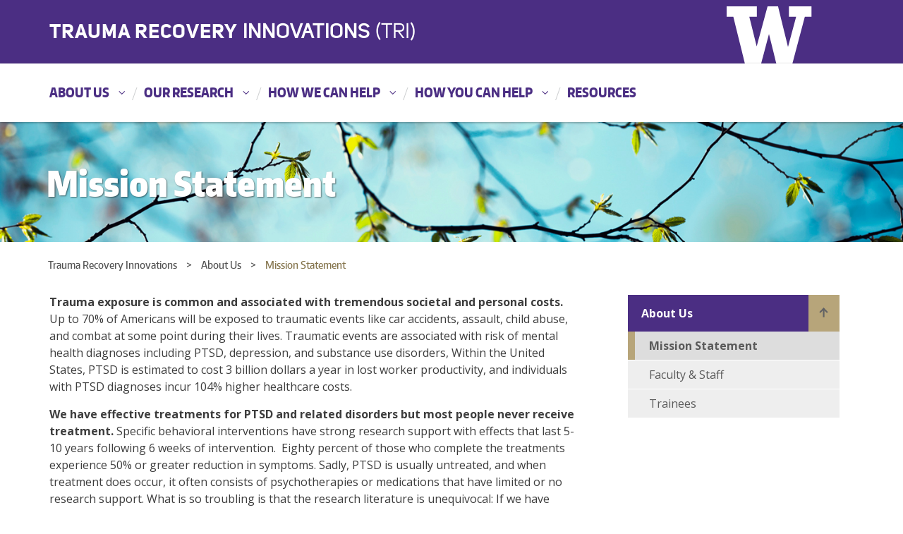

--- FILE ---
content_type: text/html; charset=UTF-8
request_url: https://depts.washington.edu/triheal/about-us/mission-statement/
body_size: 20005
content:
<!DOCTYPE html>
<html class="no-js">
    <head>
        <meta http-equiv="X-UA-Compatible" content="IE=edge">
        <title> Mission Statement  |  Trauma Recovery Innovations </title>
        <meta charset="utf-8">
        <meta name="description" content="University of Washington">
        <meta name="viewport" content="width=device-width, initial-scale=1">

        <!-- Place favicon.ico and apple-touch-icon.png in the root directory -->

        <meta name='robots' content='noindex,follow' />
<link rel="alternate" type="application/rss+xml" title="Trauma Recovery Innovations &raquo; Feed" href="https://depts.washington.edu/triheal/feed/" />
<link rel="alternate" type="application/rss+xml" title="Trauma Recovery Innovations &raquo; Comments Feed" href="https://depts.washington.edu/triheal/comments/feed/" />
		<script type="text/javascript">
			window._wpemojiSettings = {"baseUrl":"https:\/\/s.w.org\/images\/core\/emoji\/72x72\/","ext":".png","source":{"concatemoji":"https:\/\/depts.washington.edu\/triheal\/wp-includes\/js\/wp-emoji-release.min.js?ver=4.4.33"}};
			!function(e,n,t){var a;function i(e){var t=n.createElement("canvas"),a=t.getContext&&t.getContext("2d"),i=String.fromCharCode;return!(!a||!a.fillText)&&(a.textBaseline="top",a.font="600 32px Arial","flag"===e?(a.fillText(i(55356,56806,55356,56826),0,0),3e3<t.toDataURL().length):"diversity"===e?(a.fillText(i(55356,57221),0,0),t=a.getImageData(16,16,1,1).data,a.fillText(i(55356,57221,55356,57343),0,0),(t=a.getImageData(16,16,1,1).data)[0],t[1],t[2],t[3],!0):("simple"===e?a.fillText(i(55357,56835),0,0):a.fillText(i(55356,57135),0,0),0!==a.getImageData(16,16,1,1).data[0]))}function o(e){var t=n.createElement("script");t.src=e,t.type="text/javascript",n.getElementsByTagName("head")[0].appendChild(t)}t.supports={simple:i("simple"),flag:i("flag"),unicode8:i("unicode8"),diversity:i("diversity")},t.DOMReady=!1,t.readyCallback=function(){t.DOMReady=!0},t.supports.simple&&t.supports.flag&&t.supports.unicode8&&t.supports.diversity||(a=function(){t.readyCallback()},n.addEventListener?(n.addEventListener("DOMContentLoaded",a,!1),e.addEventListener("load",a,!1)):(e.attachEvent("onload",a),n.attachEvent("onreadystatechange",function(){"complete"===n.readyState&&t.readyCallback()})),(a=t.source||{}).concatemoji?o(a.concatemoji):a.wpemoji&&a.twemoji&&(o(a.twemoji),o(a.wpemoji)))}(window,document,window._wpemojiSettings);
		</script>
		<style type="text/css">
img.wp-smiley,
img.emoji {
	display: inline !important;
	border: none !important;
	box-shadow: none !important;
	height: 1em !important;
	width: 1em !important;
	margin: 0 .07em !important;
	vertical-align: -0.1em !important;
	background: none !important;
	padding: 0 !important;
}
</style>
<link rel='stylesheet' id='select2-css'  href='https://depts.washington.edu/triheal/wp-content/plugins/beautiful-taxonomy-filters/public/css/select2.min.css?ver=1.2.9' type='text/css' media='all' />
<link rel='stylesheet' id='parent-style-css'  href='https://depts.washington.edu/triheal/wp-content/themes/uw-2014/style.css?ver=4.4.33' type='text/css' media='all' />
<link rel='stylesheet' id='uw-master-css'  href='https://depts.washington.edu/triheal/wp-content/themes/uw-2014/style.css?ver=3.6' type='text/css' media='all' />
<link rel='stylesheet' id='google-font-open-css'  href='https://fonts.googleapis.com/css?family=Open+Sans%3A400italic%2C700italic%2C400%2C700&#038;ver=3.6' type='text/css' media='all' />
<link rel='stylesheet' id='uw-style-css'  href='https://depts.washington.edu/triheal/wp-content/themes/uw-2014-child/style.css?ver=3.6' type='text/css' media='all' />
<script type='text/javascript' src='https://ajax.googleapis.com/ajax/libs/jquery/1.9.1/jquery.min.js?ver=1.9.1'></script>
<script type='text/javascript' src='https://depts.washington.edu/triheal/wp-includes/js/underscore.min.js?ver=1.6.0'></script>
<script type='text/javascript' src='https://depts.washington.edu/triheal/wp-includes/js/backbone.min.js?ver=1.1.2'></script>
<script type='text/javascript'>
/* <![CDATA[ */
var jetpackCarouselStrings = {"widths":[370,700,1000,1200,1400,2000],"is_logged_in":"","lang":"en","ajaxurl":"https:\/\/depts.washington.edu\/triheal\/wp-admin\/admin-ajax.php","nonce":"25c7469a72","display_exif":"1","display_geo":"","background_color":"white","download_original":"View full size <span class=\"photo-size\">{0}<span class=\"photo-size-times\">\u00d7<\/span>{1}<\/span>","camera":"Camera","aperture":"Aperture","shutter_speed":"Shutter Speed","focal_length":"Focal Length","require_name_email":"1","login_url":"https:\/\/depts.washington.edu\/triheal\/wp-login.php?redirect_to=https%3A%2F%2Fdepts.washington.edu%2Ftriheal%2Fabout-us%2Fmission-statement%2F"};
/* ]]> */
</script>
<script type='text/javascript' src='https://depts.washington.edu/triheal/wp-content/themes/uw-2014/js/site.js?ver=1.0.3'></script>
<link rel='https://api.w.org/' href='https://depts.washington.edu/triheal/wp-json/' />
<link rel="EditURI" type="application/rsd+xml" title="RSD" href="https://depts.washington.edu/triheal/xmlrpc.php?rsd" />
<link rel="wlwmanifest" type="application/wlwmanifest+xml" href="https://depts.washington.edu/triheal/wp-includes/wlwmanifest.xml" /> 
<meta name="generator" content="WordPress 4.4.33" />
<link rel="canonical" href="https://depts.washington.edu/triheal/about-us/mission-statement/" />
<link rel='shortlink' href='https://depts.washington.edu/triheal/?p=68' />
<link rel="alternate" type="application/json+oembed" href="https://depts.washington.edu/triheal/wp-json/oembed/1.0/embed?url=https%3A%2F%2Fdepts.washington.edu%2Ftriheal%2Fabout-us%2Fmission-statement%2F" />
<link rel="alternate" type="text/xml+oembed" href="https://depts.washington.edu/triheal/wp-json/oembed/1.0/embed?url=https%3A%2F%2Fdepts.washington.edu%2Ftriheal%2Fabout-us%2Fmission-statement%2F&#038;format=xml" />
<style type="text/css">.select2 {
width: 100%;
}</style>
        <!--[if lt IE 9]>
            <script src="https://depts.washington.edu/triheal/wp-content/themes/uw-2014/assets/ie/js/html5shiv.js" type="text/javascript"></script>
            <script src="https://depts.washington.edu/triheal/wp-content/themes/uw-2014/assets/ie/js/respond.js" type="text/javascript"></script>
            <link rel='stylesheet' href='https://depts.washington.edu/triheal/wp-content/themes/uw-2014/assets/ie/css/ie.css' type='text/css' media='all' />
        <![endif]-->
        <link rel="stylesheet" href="https://maxcdn.bootstrapcdn.com/font-awesome/4.5.0/css/font-awesome.min.css">

    </head>
    <!--[if lt IE 9]> <body class="page page-id-68 page-child parent-pageid-47 page-template-default lt-ie9"> <![endif]-->
    <!--[if gt IE 8]><!-->
    <body class="page page-id-68 page-child parent-pageid-47 page-template-default" >
    <!--<![endif]-->

    <div id="uwsearcharea" aria-hidden="true" class="uw-search-bar-container"></div>

    <a id="main-content" href="#main_content" class='screen-reader-shortcut'>Skip to main content</a>

    <div id="uw-container">

    <div id="uw-container-inner">


    <header class="uw-thinstrip">

  <div class="container">

    <div class="row">

      <div class="col-xs-6 col-md-8">

                  <a href="https://depts.washington.edu/triheal/" title="Trauma Recovery Innovations"><h1 class="uw-site-title"><span class="bold">Trauma Recovery</span> Innovations <span class="light">(TRI)</span></h1></a>
        
      </div>

      <div class="col-xs-2 uw-right">
        <a href="http://uw.edu" title="University of Washington Home" class="uw-patch">University of Washington</a>
        <!-- <a href="http://uw.edu" title="University of Washington Home" class="uw-wordmark" tabindex='-1' aria-hidden='true'>University of Washington</a> -->
      </div>

    </div> <!-- end .row -->

  </div> <!-- end .container -->

</header>


    <nav id="dawgdrops" aria-label="Main menu" role="navigation"><div class="dawgdrops-inner container" role="application"><ul id="menu-main-menu" class="dawgdrops-nav"><li class="dawgdrops-item"><a href="https://depts.washington.edu/triheal/about-us/" class="dropdown-toggle" title="About Us" aria-controls="menu-64" aria-expanded="false" aria-haspopup="true" id="64">About Us</a><ul role="group" id="menu-64" aria-labelledby='64' aria-expanded="false" class="dawgdrops-menu">
	<li><a href="https://depts.washington.edu/triheal/about-us/mission-statement/" tabindex="-1"  title="Mission Statement"  id="104">Mission Statement</a></li>
	<li><a href="https://depts.washington.edu/triheal/about-us/faculty-staff/" tabindex="-1"  title="Faculty & Staff"  id="177">Faculty &#038; Staff</a></li>
	<li><a href="https://depts.washington.edu/triheal/about-us/trainees/" tabindex="-1"  title="Trainees"  id="105">Trainees</a></li>
	<li><a href="https://depts.washington.edu/triheal/about-us/our-partners-affiliates/" tabindex="-1"  title="Our Partners & Affiliates"  id="119">Our Partners &#038; Affiliates</a></li>
</ul>
</li>
<li class="dawgdrops-item"><a href="https://depts.washington.edu/triheal/our-research/" class="dropdown-toggle" title="Our Research" aria-controls="menu-63" aria-expanded="false" aria-haspopup="true" id="63">Our Research</a><ul role="group" id="menu-63" aria-labelledby='63' aria-expanded="false" class="dawgdrops-menu">
	<li><a href="https://depts.washington.edu/triheal/our-research/projects/" tabindex="-1"  title="Current Projects"  id="170">Current Projects</a></li>
	<li><a href="https://depts.washington.edu/triheal/our-research/past-projects/" tabindex="-1"  title="Past Projects"  id="169">Past Projects</a></li>
	<li><a href="https://depts.washington.edu/triheal/our-research/tri-in-the-news/" tabindex="-1"  title="TRI In the News"  id="116">TRI In the News</a></li>
</ul>
</li>
<li class="dawgdrops-item"><a href="https://depts.washington.edu/triheal/how-we-can-help/" class="dropdown-toggle" title="How We Can Help" aria-controls="menu-60" aria-expanded="false" aria-haspopup="true" id="60">How We Can Help</a><ul role="group" id="menu-60" aria-labelledby='60' aria-expanded="false" class="dawgdrops-menu">
	<li><a href="https://depts.washington.edu/triheal/how-we-can-help/trainings-we-offer/" tabindex="-1"  title="Trainings and Resources"  id="112">Trainings and Resources</a></li>
	<li><a href="https://depts.washington.edu/triheal/how-we-can-help/contracting-services/" tabindex="-1"  title="Contracting Services"  id="109">Contracting Services</a></li>
</ul>
</li>
<li class="dawgdrops-item"><a href="https://depts.washington.edu/triheal/how-you-can-help/" class="dropdown-toggle" title="How You Can Help" aria-controls="menu-59" aria-expanded="false" aria-haspopup="true" id="59">How You Can Help</a><ul role="group" id="menu-59" aria-labelledby='59' aria-expanded="false" class="dawgdrops-menu">
	<li><a href="https://depts.washington.edu/triheal/how-you-can-help/interested-donors/" tabindex="-1"  title="Interested Donors"  id="113">Interested Donors</a></li>
	<li><a href="https://depts.washington.edu/triheal/?page_id=91" tabindex="-1"  title="Recruitment for Studies"  id="114">Recruitment for Studies</a></li>
</ul>
</li>
<li class="dawgdrops-item"><a href="https://depts.washington.edu/triheal/how-we-can-help/resources/" title="Resources"  id="111">Resources</a></li>
</ul></div></nav>

<div class="uw-hero-image"  style="background-image:url('https://depts.washington.edu/triheal/wp-content/uploads/branchesv2.jpg');" ></div>

<div class="container uw-body">

  <div class="row">

    <div class="col-md-8 uw-content" role='main'>

            <h2 class="uw-site-title">Mission Statement</h2>

      
      
      <div class="breadcrumbs" xmlns:v="http://rdf.data-vocabulary.org/#">
        <!-- Breadcrumb NavXT 5.4.0 -->
<span typeof="v:Breadcrumb"><a rel="v:url" property="v:title" title="Go to Trauma Recovery Innovations." href="https://depts.washington.edu/triheal" class="home">Trauma Recovery Innovations</a></span> &gt; <span typeof="v:Breadcrumb"><a rel="v:url" property="v:title" title="Go to About Us." href="https://depts.washington.edu/triheal/about-us/" class="post post-page">About Us</a></span> &gt; <span typeof="v:Breadcrumb"><span property="v:title">Mission Statement</span></span>      </div>

      <div id='main_content' class="uw-body-copy" tabindex="-1">

        
            <nav id="mobile-relative" role="navigation" aria-label="relative"><button class="uw-mobile-menu-toggle">Menu</button><ul class="uw-mobile-menu first-level"><li class="pagenav"><a href="https://depts.washington.edu/triheal" title="Home" class="homelink">Home</a><ul><li class="page_item page-item-47 page_item_has_children current_page_ancestor current_page_parent"><a href="https://depts.washington.edu/triheal/about-us/">About Us</a>
<ul class='children'>
	<li class="page_item page-item-68 current_page_item"><span>Mission Statement</span></li>
	<li class="page_item page-item-70 page_item_has_children"><a href="https://depts.washington.edu/triheal/about-us/faculty-staff/">Faculty &#038; Staff</a>
	<ul class='children'>
		<li class="page_item page-item-322"><a href="https://depts.washington.edu/triheal/about-us/faculty-staff/alumni/">Alumni</a></li>
	</ul>
</li>
	<li class="page_item page-item-72"><a href="https://depts.washington.edu/triheal/about-us/trainees/">Trainees</a></li>
</ul>
</li>
</ul></li></ul></nav>
            <p><strong>Trauma exposure is common and associated with tremendous societal and personal costs.</strong> Up to 70% of Americans will be exposed to traumatic events like car accidents, assault, child abuse, and combat at some point during their lives. Traumatic events are associated with risk of mental health diagnoses including PTSD, depression, and substance use disorders, Within the United States, PTSD is estimated to cost 3 billion dollars a year in lost worker productivity, and individuals with PTSD diagnoses incur 104% higher healthcare costs.</p>
<p><strong>We have effective treatments for PTSD and related disorders but most people never receive treatment. </strong>Specific behavioral interventions have strong research support with effects that last 5-10 years following 6 weeks of intervention.  Eighty percent of those who complete the treatments experience 50% or greater reduction in symptoms. Sadly, PTSD is usually untreated, and when treatment does occur, it often consists of psychotherapies or medications that have limited or no research support. What is so troubling is that the research literature is unequivocal: If we have treatments that work, why <em>aren’t</em> people getting these treatments?</p>
<p><strong>Existing effective treatments do not reach patients where they show up for healthcare, take too long for many patients to complete and are complicated to learn and deliver.</strong></p>
<p>The Program for Trauma Recovery Innovations (TRI), part of the <a href="http://www.uwpsychiatry.org/">UW Department of Psychiatry &amp; Behavioral Sciences</a>, exists to develop and test accessible treatments for mental health concerns resulting from trauma exposure. TRI studies novel ways of delivering interventions and rebuilds existing interventions from the ground up to make them easier to learn and deliver. This includes treatments that are simpler, are more brief, that use modalities outside of a therapist’s office to get care, or that use task sharing to help get more people access to treatment. Our goal is to create treatments that are easier to use and sustain in real world settings across the globe.</p>


          
      </div>

    </div>

    <div id="sidebar">
  <div class="col-md-4 uw-sidebar">
    <nav id="desktop-relative" role="navigation" aria-label="relative"><ul class="uw-sidebar-menu first-level"><li class="pagenav"><a href="https://depts.washington.edu/triheal" title="Home" class="homelink">Home</a><ul><li class="page_item page-item-47 page_item_has_children current_page_ancestor current_page_parent"><a href="https://depts.washington.edu/triheal/about-us/">About Us</a>
<ul class='children'>
	<li class="page_item page-item-68 current_page_item"><span>Mission Statement</span></li>
	<li class="page_item page-item-70 page_item_has_children"><a href="https://depts.washington.edu/triheal/about-us/faculty-staff/">Faculty &#038; Staff</a>
	<ul class='children'>
		<li class="page_item page-item-322"><a href="https://depts.washington.edu/triheal/about-us/faculty-staff/alumni/">Alumni</a></li>
	</ul>
</li>
	<li class="page_item page-item-72"><a href="https://depts.washington.edu/triheal/about-us/trainees/">Trainees</a></li>
</ul>
</li>
</ul></li></ul></nav>      </div>

</div>

  </div>

</div>

    <div id="sub-footer">
        <div class="container">
            <p>Trauma Recovery Innovations · 1100 NE 45th Street, Suite 300 · Seattle, WA 98105<br>Contact Us: <a href="mailto:triheal@uw.edu">triheal@uw.edu</a></p>
            <p><a href="http://www.uwpsychiatry.org" target="_blanks">UW Department of Psychiatry</a></p>
        </div>
    </div>

    <div role="contentinfo" class="uw-footer">

        <a href="http://www.washington.edu" class="footer-wordmark">University of Washington</a>

        <a href="http://www.washington.edu/boundless/"><h3 class="be-boundless">Be boundless</h3></a>

        <h4>Connect with us:</h4>

        <nav role="navigation" aria-label="social networking">
            <ul class="footer-social">
                <li><a class="facebook" href="http://www.facebook.com/UofWA">Facebook</a></li>
                <li><a class="twitter" href="http://twitter.com/UW">Twitter</a></li>
                <li><a class="instagram" href="http://instagram.com/uofwa">Instagram</a></li>
                <li><a class="tumblr" href="http://uofwa.tumblr.com/">Tumblr</a></li>
                <li><a class="youtube" href="http://www.youtube.com/user/uwhuskies">YouTube</a></li>
                <li><a class="linkedin" href="http://www.linkedin.com/company/university-of-washington">LinkedIn</a></li>
                <li><a class="pinterest" href="http://www.pinterest.com/uofwa/">Pinterest</a></li>
                <li><a class="vine" href="https://vine.co/uofwa">Vine</a></li>
                <li><a class="google" href="https://plus.google.com/+universityofwashington/posts">Google+</a></li>
            </ul>
        </nav>

        <nav role="navigation" aria-label="footer links">
            <ul class="footer-links">
                <li><a href="http://www.uw.edu/accessibility">Accessibility</a></li>
                <li><a href="http://uw.edu/home/siteinfo/form">Contact Us</a></li>
                <li><a href="http://www.washington.edu/jobs">Jobs</a></li>
                <li><a href="http://www.washington.edu/safety">Campus Safety</a></li>
                <li><a href="http://myuw.washington.edu/">My UW</a></li>
                <li><a href="http://www.washington.edu/admin/rules/wac/rulesindex.html">Rules Docket</a></li>
                <li><a href="http://www.washington.edu/online/privacy/">Privacy</a></li>
                <li><a href="http://www.washington.edu/online/terms/">Terms</a></li>
            </ul>
        </nav>

        <p>&copy; 2026 University of Washington  |  Seattle, WA</p>

    </div>

    </div><!-- #uw-container-inner -->
    </div><!-- #uw-container -->

<script type='text/javascript' src='https://depts.washington.edu/triheal/wp-content/plugins/beautiful-taxonomy-filters/public/js/select2/select2.full.min.js?ver=1.2.9'></script>
<script type='text/javascript'>
/* <![CDATA[ */
var btf_localization = {"min_search":"8","allow_clear":"","show_description":""};
/* ]]> */
</script>
<script type='text/javascript' src='https://depts.washington.edu/triheal/wp-content/plugins/beautiful-taxonomy-filters/public/js/beautiful-taxonomy-filters-public.js?ver=1.2.9'></script>
<script type='text/javascript' src='https://depts.washington.edu/triheal/wp-content/themes/uw-2014-child/js/c2.js?ver=1.0'></script>
<script type='text/javascript' src='https://depts.washington.edu/triheal/wp-includes/js/wp-embed.min.js?ver=4.4.33'></script>

</body>
</html>


--- FILE ---
content_type: text/css
request_url: https://depts.washington.edu/triheal/wp-content/themes/uw-2014/style.css?ver=4.4.33
body_size: 28998
content:
/*!
Theme Name: UW 2014
Theme URI: washington.edu
Description: The 2014 theme
Author: UW Web Team
Author URI: http://uw.edu/
Version: 0.1
 *//*! normalize.css v3.0.1 | MIT License | git.io/normalize */html{font-family:sans-serif;-ms-text-size-adjust:100%;-webkit-text-size-adjust:100%}body{margin:0}article,aside,details,figcaption,figure,footer,header,hgroup,main,nav,section,summary{display:block}audio,canvas,progress,video{display:inline-block;vertical-align:baseline}audio:not([controls]){display:none;height:0}[hidden],template{display:none}a{background:0 0}a:active,a:hover{outline:0}abbr[title]{border-bottom:1px dotted}b,strong{font-weight:700}dfn{font-style:italic}h1{font-size:2em;margin:.67em 0}mark{background:#ff0;color:#000}small{font-size:80%}sub,sup{font-size:75%;line-height:0;position:relative;vertical-align:baseline}sup{top:-.5em}sub{bottom:-.25em}img{border:0}svg:not(:root){overflow:hidden}figure{margin:1em 40px}hr{-moz-box-sizing:content-box;box-sizing:content-box;height:0}pre{overflow:auto}code,kbd,pre,samp{font-family:monospace,monospace;font-size:1em}button,input,optgroup,select,textarea{color:inherit;font:inherit;margin:0}button{overflow:visible}button,select{text-transform:none}button,html input[type=button],input[type=reset],input[type=submit]{-webkit-appearance:button;cursor:pointer}button[disabled],html input[disabled]{cursor:default}button::-moz-focus-inner,input::-moz-focus-inner{border:0;padding:0}input{line-height:normal}input[type=checkbox],input[type=radio]{box-sizing:border-box;padding:0}input[type=number]::-webkit-inner-spin-button,input[type=number]::-webkit-outer-spin-button{height:auto}input[type=search]{-webkit-appearance:textfield;-moz-box-sizing:content-box;-webkit-box-sizing:content-box;box-sizing:content-box}input[type=search]::-webkit-search-cancel-button,input[type=search]::-webkit-search-decoration{-webkit-appearance:none}fieldset{border:1px solid silver;margin:0 2px;padding:.35em .625em .75em}legend{border:0;padding:0}textarea{overflow:auto}optgroup{font-weight:700}table{border-collapse:collapse;border-spacing:0}td,th{padding:0}*{-webkit-box-sizing:border-box;-moz-box-sizing:border-box;box-sizing:border-box}:before,:after{-webkit-box-sizing:border-box;-moz-box-sizing:border-box;box-sizing:border-box}html{font-size:10px;-webkit-tap-highlight-color:transparent}body{font-family:'Open Sans',sans-serif;font-size:17px;line-height:1.72222;color:#595959;background-color:#fff}input,button,select,textarea{font-family:inherit;font-size:inherit;line-height:inherit}a{color:#08d;text-decoration:none}a:hover,a:focus{color:#c9c9c9;text-decoration:underline}a:focus{outline:thin dotted;outline:5px auto -webkit-focus-ring-color;outline-offset:-2px}figure{margin:0}img{vertical-align:middle}.img-responsive{width:100% \9;display:block;max-width:100%;height:auto}.img-rounded{border-radius:6px}.img-thumbnail{padding:4px;line-height:1.72222;background-color:#fff;border:1px solid #bdc3c7;border-radius:6px;-o-transition:all .2s ease-in-out;-webkit-transition:all .2s ease-in-out;transition:all .2s ease-in-out;width:100% \9;display:inline-block;max-width:100%;height:auto}.img-circle{border-radius:50%}hr{margin-top:29px;margin-bottom:29px;border:0;border-top:1px solid #8e7bb1}.sr-only{position:absolute;width:1px;height:1px;margin:-1px;padding:0;overflow:hidden;clip:rect(0,0,0,0);border:0}.sr-only-focusable:active,.sr-only-focusable:focus{position:static;width:auto;height:auto;margin:0;overflow:visible;clip:auto}h1,h2,h3,h4,h5,h6,.h1,.h2,.h3,.h4,.h5,.h6{font-family:"Encode Sans Compressed",sans-serif;font-weight:800;line-height:1.3;color:inherit}h1 small,h2 small,h3 small,h4 small,h5 small,h6 small,.h1 small,.h2 small,.h3 small,.h4 small,.h5 small,.h6 small,h1 .small,h2 .small,h3 .small,h4 .small,h5 .small,h6 .small,.h1 .small,.h2 .small,.h3 .small,.h4 .small,.h5 .small,.h6 .small{font-weight:400;line-height:1;color:#e9e6f0}h1,.h1,h2,.h2,h3,.h3{margin-top:29px;margin-bottom:14.5px}h1 small,.h1 small,h2 small,.h2 small,h3 small,.h3 small,h1 .small,.h1 .small,h2 .small,.h2 .small,h3 .small,.h3 .small{font-size:65%}h4,.h4,h5,.h5,h6,.h6{margin-top:14.5px;margin-bottom:14.5px}h4 small,.h4 small,h5 small,.h5 small,h6 small,.h6 small,h4 .small,.h4 .small,h5 .small,.h5 .small,h6 .small,.h6 .small{font-size:75%}h1,.h1{font-size:37px}h2,.h2{font-size:31px}h3,.h3{font-size:24px}h4,.h4{font-size:21px}h5,.h5{font-size:18px}h6,.h6{font-size:19px}p{margin:0 0 14.5px}.lead{margin-bottom:29px;font-size:19px;font-weight:300;line-height:1.4}@media (min-width:768px){.lead{font-size:25.5px}}small,.small{font-size:88%}cite{font-style:normal}mark,.mark{background-color:#fcf8e3;padding:.2em}.text-left{text-align:left}.text-right{text-align:right}.text-center{text-align:center}.text-justify{text-align:justify}.text-nowrap{white-space:nowrap}.text-lowercase{text-transform:lowercase}.text-uppercase{text-transform:uppercase}.text-capitalize{text-transform:capitalize}.text-muted{color:#bdc3c7}.text-primary{color:#4b2e83}a.text-primary:hover{color:#35215d}a.text-primary:hover{color:#3c2569}.text-success{color:#2ecc71}a.text-success:hover{color:#25a25a}a.text-success:hover{color:#25a35a}.text-info{color:#3498db}a.text-info:hover{color:#217dbb}a.text-info:hover{color:#2a7aaf}.text-warning{color:#f1c40f}a.text-warning:hover{color:#c29d0b}a.text-warning:hover{color:#c19d0c}.text-danger{color:#e74c3c}a.text-danger:hover{color:#d62c1a}a.text-danger:hover{color:#b93d30}.bg-primary{color:#fff;background-color:#4b2e83}a.bg-primary:hover{background-color:#35215d}a.bg-primary:hover{background-color:#35215d}.bg-success{background-color:#dff0d8}a.bg-success:hover{background-color:#c1e2b3}a.bg-success:hover{background-color:#c1e2b3}.bg-info{background-color:#d9edf7}a.bg-info:hover{background-color:#afd9ee}a.bg-info:hover{background-color:#afd9ee}.bg-warning{background-color:#fcf8e3}a.bg-warning:hover{background-color:#f7ecb5}a.bg-warning:hover{background-color:#f7ecb5}.bg-danger{background-color:#f2dede}a.bg-danger:hover{background-color:#e4b9b9}a.bg-danger:hover{background-color:#e4b9b9}.page-header{padding-bottom:13.5px;margin:58px 0 29px;border-bottom:1px solid #e9e6f0}ul,ol{margin-top:0;margin-bottom:14.5px}ul ul,ol ul,ul ol,ol ol{margin-bottom:0}.list-unstyled{padding-left:0;list-style:none}.list-inline{padding-left:0;list-style:none;margin-left:-5px}.list-inline>li{display:inline-block;padding-left:5px;padding-right:5px}dl{margin-top:0;margin-bottom:29px}dt,dd{line-height:1.72222}dt{font-weight:700}dd{margin-left:0}@media (min-width:768px){.dl-horizontal dt{float:left;width:160px;clear:left;text-align:right;overflow:hidden;text-overflow:ellipsis;white-space:nowrap}.dl-horizontal dd{margin-left:180px}}abbr[title],abbr[data-original-title]{cursor:help;border-bottom:1px dotted #bdc3c7}.initialism{font-size:90%;text-transform:uppercase}blockquote{padding:14.5px 29px;margin:0 0 29px;font-size:21.25px;border-left:5px solid #e9e6f0}blockquote p:last-child,blockquote ul:last-child,blockquote ol:last-child{margin-bottom:0}blockquote footer,blockquote small,blockquote .small{display:block;font-size:80%;line-height:1.72222;color:inherit}blockquote footer:before,blockquote small:before,blockquote .small:before{content:'\2014 \00A0'}.blockquote-reverse,blockquote.pull-right{padding-right:15px;padding-left:0;border-right:5px solid #e9e6f0;border-left:0;text-align:right}.blockquote-reverse footer:before,blockquote.pull-right footer:before,.blockquote-reverse small:before,blockquote.pull-right small:before,.blockquote-reverse .small:before,blockquote.pull-right .small:before{content:''}.blockquote-reverse footer:after,blockquote.pull-right footer:after,.blockquote-reverse small:after,blockquote.pull-right small:after,.blockquote-reverse .small:after,blockquote.pull-right .small:after{content:'\00A0 \2014'}blockquote:before,blockquote:after{content:""}address{margin-bottom:29px;font-style:normal;line-height:1.72222}code,kbd,pre,samp{font-family:Monaco,Menlo,Consolas,"Courier New",monospace}code{padding:2px 4px;font-size:90%;color:#c7254e;background-color:#f9f2f4;border-radius:4px}kbd{padding:2px 4px;font-size:90%;color:#fff;background-color:#4b2e83;border-radius:3px;box-shadow:inset 0 -1px 0 rgba(0,0,0,.25)}kbd kbd{padding:0;font-size:100%;box-shadow:none}pre{display:block;padding:14px;margin:0 0 14.5px;font-size:16px;line-height:1.72222;word-break:break-all;word-wrap:break-word;color:inherit;background-color:#fff;border:1px solid #e9e6f0;border-radius:4px}pre code{padding:0;font-size:inherit;color:inherit;white-space:pre-wrap;background-color:transparent;border-radius:0}.pre-scrollable{max-height:340px;overflow-y:scroll}.container{margin-right:auto;margin-left:auto;padding-left:15px;padding-right:15px}.container:before,.container:after{content:" ";display:table}.container:after{clear:both}.container:before,.container:after{content:" ";display:table}.container:after{clear:both}.container:before,.container:after{content:" ";display:table}.container:after{clear:both}.container:before,.container:after{content:" ";display:table}.container:after{clear:both}@media (min-width:768px){.container{width:750px}}@media (min-width:992px){.container{width:970px}}@media (min-width:1200px){.container{width:1170px}}.container-fluid{margin-right:auto;margin-left:auto;padding-left:15px;padding-right:15px}.container-fluid:before,.container-fluid:after{content:" ";display:table}.container-fluid:after{clear:both}.container-fluid:before,.container-fluid:after{content:" ";display:table}.container-fluid:after{clear:both}.container-fluid:before,.container-fluid:after{content:" ";display:table}.container-fluid:after{clear:both}.container-fluid:before,.container-fluid:after{content:" ";display:table}.container-fluid:after{clear:both}.row{margin-left:-15px;margin-right:-15px}.row:before,.row:after{content:" ";display:table}.row:after{clear:both}.row:before,.row:after{content:" ";display:table}.row:after{clear:both}.row:before,.row:after{content:" ";display:table}.row:after{clear:both}.row:before,.row:after{content:" ";display:table}.row:after{clear:both}.col-xs-1,.col-sm-1,.col-md-1,.col-lg-1,.col-xs-2,.col-sm-2,.col-md-2,.col-lg-2,.col-xs-3,.col-sm-3,.col-md-3,.col-lg-3,.col-xs-4,.col-sm-4,.col-md-4,.col-lg-4,.col-xs-5,.col-sm-5,.col-md-5,.col-lg-5,.col-xs-6,.col-sm-6,.col-md-6,.col-lg-6,.col-xs-7,.col-sm-7,.col-md-7,.col-lg-7,.col-xs-8,.col-sm-8,.col-md-8,.col-lg-8,.col-xs-9,.col-sm-9,.col-md-9,.col-lg-9,.col-xs-10,.col-sm-10,.col-md-10,.col-lg-10,.col-xs-11,.col-sm-11,.col-md-11,.col-lg-11,.col-xs-12,.col-sm-12,.col-md-12,.col-lg-12{position:relative;min-height:1px;padding-left:15px;padding-right:15px}.col-xs-1,.col-xs-2,.col-xs-3,.col-xs-4,.col-xs-5,.col-xs-6,.col-xs-7,.col-xs-8,.col-xs-9,.col-xs-10,.col-xs-11,.col-xs-12{float:left}.col-xs-12{width:100%}.col-xs-11{width:91.66666667%}.col-xs-10{width:83.33333333%}.col-xs-9{width:75%}.col-xs-8{width:66.66666667%}.col-xs-7{width:58.33333333%}.col-xs-6{width:50%}.col-xs-5{width:41.66666667%}.col-xs-4{width:33.33333333%}.col-xs-3{width:25%}.col-xs-2{width:16.66666667%}.col-xs-1{width:8.33333333%}.col-xs-pull-12{right:100%}.col-xs-pull-11{right:91.66666667%}.col-xs-pull-10{right:83.33333333%}.col-xs-pull-9{right:75%}.col-xs-pull-8{right:66.66666667%}.col-xs-pull-7{right:58.33333333%}.col-xs-pull-6{right:50%}.col-xs-pull-5{right:41.66666667%}.col-xs-pull-4{right:33.33333333%}.col-xs-pull-3{right:25%}.col-xs-pull-2{right:16.66666667%}.col-xs-pull-1{right:8.33333333%}.col-xs-pull-0{right:auto}.col-xs-push-12{left:100%}.col-xs-push-11{left:91.66666667%}.col-xs-push-10{left:83.33333333%}.col-xs-push-9{left:75%}.col-xs-push-8{left:66.66666667%}.col-xs-push-7{left:58.33333333%}.col-xs-push-6{left:50%}.col-xs-push-5{left:41.66666667%}.col-xs-push-4{left:33.33333333%}.col-xs-push-3{left:25%}.col-xs-push-2{left:16.66666667%}.col-xs-push-1{left:8.33333333%}.col-xs-push-0{left:auto}.col-xs-offset-12{margin-left:100%}.col-xs-offset-11{margin-left:91.66666667%}.col-xs-offset-10{margin-left:83.33333333%}.col-xs-offset-9{margin-left:75%}.col-xs-offset-8{margin-left:66.66666667%}.col-xs-offset-7{margin-left:58.33333333%}.col-xs-offset-6{margin-left:50%}.col-xs-offset-5{margin-left:41.66666667%}.col-xs-offset-4{margin-left:33.33333333%}.col-xs-offset-3{margin-left:25%}.col-xs-offset-2{margin-left:16.66666667%}.col-xs-offset-1{margin-left:8.33333333%}.col-xs-offset-0{margin-left:0}@media (min-width:768px){.col-sm-1,.col-sm-2,.col-sm-3,.col-sm-4,.col-sm-5,.col-sm-6,.col-sm-7,.col-sm-8,.col-sm-9,.col-sm-10,.col-sm-11,.col-sm-12{float:left}.col-sm-12{width:100%}.col-sm-11{width:91.66666667%}.col-sm-10{width:83.33333333%}.col-sm-9{width:75%}.col-sm-8{width:66.66666667%}.col-sm-7{width:58.33333333%}.col-sm-6{width:50%}.col-sm-5{width:41.66666667%}.col-sm-4{width:33.33333333%}.col-sm-3{width:25%}.col-sm-2{width:16.66666667%}.col-sm-1{width:8.33333333%}.col-sm-pull-12{right:100%}.col-sm-pull-11{right:91.66666667%}.col-sm-pull-10{right:83.33333333%}.col-sm-pull-9{right:75%}.col-sm-pull-8{right:66.66666667%}.col-sm-pull-7{right:58.33333333%}.col-sm-pull-6{right:50%}.col-sm-pull-5{right:41.66666667%}.col-sm-pull-4{right:33.33333333%}.col-sm-pull-3{right:25%}.col-sm-pull-2{right:16.66666667%}.col-sm-pull-1{right:8.33333333%}.col-sm-pull-0{right:auto}.col-sm-push-12{left:100%}.col-sm-push-11{left:91.66666667%}.col-sm-push-10{left:83.33333333%}.col-sm-push-9{left:75%}.col-sm-push-8{left:66.66666667%}.col-sm-push-7{left:58.33333333%}.col-sm-push-6{left:50%}.col-sm-push-5{left:41.66666667%}.col-sm-push-4{left:33.33333333%}.col-sm-push-3{left:25%}.col-sm-push-2{left:16.66666667%}.col-sm-push-1{left:8.33333333%}.col-sm-push-0{left:auto}.col-sm-offset-12{margin-left:100%}.col-sm-offset-11{margin-left:91.66666667%}.col-sm-offset-10{margin-left:83.33333333%}.col-sm-offset-9{margin-left:75%}.col-sm-offset-8{margin-left:66.66666667%}.col-sm-offset-7{margin-left:58.33333333%}.col-sm-offset-6{margin-left:50%}.col-sm-offset-5{margin-left:41.66666667%}.col-sm-offset-4{margin-left:33.33333333%}.col-sm-offset-3{margin-left:25%}.col-sm-offset-2{margin-left:16.66666667%}.col-sm-offset-1{margin-left:8.33333333%}.col-sm-offset-0{margin-left:0}}@media (min-width:992px){.col-md-1,.col-md-2,.col-md-3,.col-md-4,.col-md-5,.col-md-6,.col-md-7,.col-md-8,.col-md-9,.col-md-10,.col-md-11,.col-md-12{float:left}.col-md-12{width:100%}.col-md-11{width:91.66666667%}.col-md-10{width:83.33333333%}.col-md-9{width:75%}.col-md-8{width:66.66666667%}.col-md-7{width:58.33333333%}.col-md-6{width:50%}.col-md-5{width:41.66666667%}.col-md-4{width:33.33333333%}.col-md-3{width:25%}.col-md-2{width:16.66666667%}.col-md-1{width:8.33333333%}.col-md-pull-12{right:100%}.col-md-pull-11{right:91.66666667%}.col-md-pull-10{right:83.33333333%}.col-md-pull-9{right:75%}.col-md-pull-8{right:66.66666667%}.col-md-pull-7{right:58.33333333%}.col-md-pull-6{right:50%}.col-md-pull-5{right:41.66666667%}.col-md-pull-4{right:33.33333333%}.col-md-pull-3{right:25%}.col-md-pull-2{right:16.66666667%}.col-md-pull-1{right:8.33333333%}.col-md-pull-0{right:auto}.col-md-push-12{left:100%}.col-md-push-11{left:91.66666667%}.col-md-push-10{left:83.33333333%}.col-md-push-9{left:75%}.col-md-push-8{left:66.66666667%}.col-md-push-7{left:58.33333333%}.col-md-push-6{left:50%}.col-md-push-5{left:41.66666667%}.col-md-push-4{left:33.33333333%}.col-md-push-3{left:25%}.col-md-push-2{left:16.66666667%}.col-md-push-1{left:8.33333333%}.col-md-push-0{left:auto}.col-md-offset-12{margin-left:100%}.col-md-offset-11{margin-left:91.66666667%}.col-md-offset-10{margin-left:83.33333333%}.col-md-offset-9{margin-left:75%}.col-md-offset-8{margin-left:66.66666667%}.col-md-offset-7{margin-left:58.33333333%}.col-md-offset-6{margin-left:50%}.col-md-offset-5{margin-left:41.66666667%}.col-md-offset-4{margin-left:33.33333333%}.col-md-offset-3{margin-left:25%}.col-md-offset-2{margin-left:16.66666667%}.col-md-offset-1{margin-left:8.33333333%}.col-md-offset-0{margin-left:0}}@media (min-width:1200px){.col-lg-1,.col-lg-2,.col-lg-3,.col-lg-4,.col-lg-5,.col-lg-6,.col-lg-7,.col-lg-8,.col-lg-9,.col-lg-10,.col-lg-11,.col-lg-12{float:left}.col-lg-12{width:100%}.col-lg-11{width:91.66666667%}.col-lg-10{width:83.33333333%}.col-lg-9{width:75%}.col-lg-8{width:66.66666667%}.col-lg-7{width:58.33333333%}.col-lg-6{width:50%}.col-lg-5{width:41.66666667%}.col-lg-4{width:33.33333333%}.col-lg-3{width:25%}.col-lg-2{width:16.66666667%}.col-lg-1{width:8.33333333%}.col-lg-pull-12{right:100%}.col-lg-pull-11{right:91.66666667%}.col-lg-pull-10{right:83.33333333%}.col-lg-pull-9{right:75%}.col-lg-pull-8{right:66.66666667%}.col-lg-pull-7{right:58.33333333%}.col-lg-pull-6{right:50%}.col-lg-pull-5{right:41.66666667%}.col-lg-pull-4{right:33.33333333%}.col-lg-pull-3{right:25%}.col-lg-pull-2{right:16.66666667%}.col-lg-pull-1{right:8.33333333%}.col-lg-pull-0{right:auto}.col-lg-push-12{left:100%}.col-lg-push-11{left:91.66666667%}.col-lg-push-10{left:83.33333333%}.col-lg-push-9{left:75%}.col-lg-push-8{left:66.66666667%}.col-lg-push-7{left:58.33333333%}.col-lg-push-6{left:50%}.col-lg-push-5{left:41.66666667%}.col-lg-push-4{left:33.33333333%}.col-lg-push-3{left:25%}.col-lg-push-2{left:16.66666667%}.col-lg-push-1{left:8.33333333%}.col-lg-push-0{left:auto}.col-lg-offset-12{margin-left:100%}.col-lg-offset-11{margin-left:91.66666667%}.col-lg-offset-10{margin-left:83.33333333%}.col-lg-offset-9{margin-left:75%}.col-lg-offset-8{margin-left:66.66666667%}.col-lg-offset-7{margin-left:58.33333333%}.col-lg-offset-6{margin-left:50%}.col-lg-offset-5{margin-left:41.66666667%}.col-lg-offset-4{margin-left:33.33333333%}.col-lg-offset-3{margin-left:25%}.col-lg-offset-2{margin-left:16.66666667%}.col-lg-offset-1{margin-left:8.33333333%}.col-lg-offset-0{margin-left:0}}fieldset{padding:0;margin:0;border:0;min-width:0}legend{display:block;width:100%;padding:0;margin-bottom:29px;font-size:25.5px;line-height:inherit;color:inherit;border:0;border-bottom:1px solid #e5e5e5}label{display:inline-block;max-width:100%;margin-bottom:5px;font-weight:700}input[type=search]{-webkit-box-sizing:border-box;-moz-box-sizing:border-box;box-sizing:border-box}input[type=radio],input[type=checkbox]{margin:4px 0 0;margin-top:1px \9;line-height:normal}input[type=file]{display:block}input[type=range]{display:block;width:100%}select[multiple],select[size]{height:auto}input[type=file]:focus,input[type=radio]:focus,input[type=checkbox]:focus{outline:thin dotted;outline:5px auto -webkit-focus-ring-color;outline-offset:-2px}output{display:block;padding-top:7px;font-size:17px;line-height:1.72222;color:#c9c9c9}.form-control{display:block;width:100%;height:41px;padding:6px 12px;font-size:17px;line-height:1.72222;color:#c9c9c9;background-color:#fff;background-image:none;border:1px solid #ccc;border-radius:6px;-webkit-box-shadow:inset 0 1px 1px rgba(0,0,0,.075);box-shadow:inset 0 1px 1px rgba(0,0,0,.075);-o-transition:border-color ease-in-out .15s,box-shadow ease-in-out .15s;-webkit-transition:border-color ease-in-out .15s,box-shadow ease-in-out .15s;transition:border-color ease-in-out .15s,box-shadow ease-in-out .15s}.form-control:focus{border-color:#66afe9;outline:0;-webkit-box-shadow:inset 0 1px 1px rgba(0,0,0,.075),0 0 8px rgba(102,175,233,.6);box-shadow:inset 0 1px 1px rgba(0,0,0,.075),0 0 8px rgba(102,175,233,.6)}.form-group.focus .form-control,.form-control:focus{border-color:#4b2e83;outline:0;-webkit-box-shadow:none;box-shadow:none}.form-control::-moz-placeholder{color:#bdc3c7;opacity:1}.form-control:-ms-input-placeholder{color:#bdc3c7}.form-control::-webkit-input-placeholder{color:#bdc3c7}.form-control:-moz-placeholder{color:#bdc3c7}.form-control::-moz-placeholder{color:#bdc3c7;opacity:1}.form-control:-ms-input-placeholder{color:#bdc3c7}.form-control::-webkit-input-placeholder{color:#bdc3c7}.form-control.placeholder{color:#bdc3c7}.form-control[disabled],.form-control[readonly],fieldset[disabled] .form-control{cursor:not-allowed;background-color:#fafafa;opacity:1}textarea.form-control{height:auto}input[type=search]{-webkit-appearance:none}input[type=date],input[type=time],input[type=datetime-local],input[type=month]{line-height:41px;line-height:1.72222 \0}input[type=date].input-sm,input[type=time].input-sm,input[type=datetime-local].input-sm,input[type=month].input-sm{line-height:35px}input[type=date].input-lg,input[type=time].input-lg,input[type=datetime-local].input-lg,input[type=month].input-lg{line-height:45px}.form-group{margin-bottom:15px}.radio,.checkbox{position:relative;display:block;min-height:29px;margin-top:10px;margin-bottom:10px}.radio label,.checkbox label{padding-left:20px;margin-bottom:0;font-weight:400;cursor:pointer}.radio input[type=radio],.radio-inline input[type=radio],.checkbox input[type=checkbox],.checkbox-inline input[type=checkbox]{position:absolute;margin-left:-20px;margin-top:4px \9}.radio+.radio,.checkbox+.checkbox{margin-top:-5px}.radio-inline,.checkbox-inline{display:inline-block;padding-left:20px;margin-bottom:0;vertical-align:middle;font-weight:400;cursor:pointer}.radio-inline+.radio-inline,.checkbox-inline+.checkbox-inline{margin-top:0;margin-left:10px}input[type=radio][disabled],input[type=checkbox][disabled],input[type=radio].disabled,input[type=checkbox].disabled,fieldset[disabled] input[type=radio],fieldset[disabled] input[type=checkbox]{cursor:not-allowed}.radio-inline.disabled,.checkbox-inline.disabled,fieldset[disabled] .radio-inline,fieldset[disabled] .checkbox-inline{cursor:not-allowed}.radio.disabled label,.checkbox.disabled label,fieldset[disabled] .radio label,fieldset[disabled] .checkbox label{cursor:not-allowed}.form-control-static{padding-top:7px;padding-bottom:7px;margin-bottom:0}.form-control-static.input-lg,.form-control-static.input-sm{padding-left:0;padding-right:0}.input-sm,.form-horizontal .form-group-sm .form-control{height:35px;padding:5px 10px;font-size:15px;line-height:1.5;border-radius:3px}select.input-sm{height:35px;line-height:35px}textarea.input-sm,select[multiple].input-sm{height:auto}select.input-sm{height:35px;line-height:35px}textarea.input-sm,select[multiple].input-sm{height:auto}.input-lg,.form-horizontal .form-group-lg .form-control{height:45px;padding:10px 16px;font-size:22px;line-height:1.33;border-radius:6px}select.input-lg{height:45px;line-height:45px}textarea.input-lg,select[multiple].input-lg{height:auto}select.input-lg{height:45px;line-height:45px}textarea.input-lg,select[multiple].input-lg{height:auto}.has-feedback{position:relative}.has-feedback .form-control{padding-right:51.25px}.form-control-feedback{position:absolute;top:34px;right:0;z-index:2;display:block;width:41px;height:41px;line-height:41px;text-align:center}.input-lg+.form-control-feedback{width:45px;height:45px;line-height:45px}.input-sm+.form-control-feedback{width:35px;height:35px;line-height:35px}.has-success .help-block,.has-success .control-label,.has-success .radio,.has-success .checkbox,.has-success .radio-inline,.has-success .checkbox-inline{color:#2ecc71}.has-success .form-control{border-color:#2ecc71;-webkit-box-shadow:inset 0 1px 1px rgba(0,0,0,.075);box-shadow:inset 0 1px 1px rgba(0,0,0,.075)}.has-success .form-control:focus{border-color:#25a25a;-webkit-box-shadow:inset 0 1px 1px rgba(0,0,0,.075),0 0 6px #7ee2a8;box-shadow:inset 0 1px 1px rgba(0,0,0,.075),0 0 6px #7ee2a8}.has-success .input-group-addon{color:#2ecc71;border-color:#2ecc71;background-color:#dff0d8}.has-success .form-control-feedback{color:#2ecc71}.has-success .help-block,.has-success .control-label,.has-success .radio,.has-success .checkbox,.has-success .radio-inline,.has-success .checkbox-inline{color:#2ecc71}.has-success .form-control{color:#2ecc71;border-color:#2ecc71;-webkit-box-shadow:none;box-shadow:none}.has-success .form-control::-moz-placeholder{color:#2ecc71;opacity:1}.has-success .form-control:-ms-input-placeholder{color:#2ecc71}.has-success .form-control::-webkit-input-placeholder{color:#2ecc71}.has-success .form-control:-moz-placeholder{color:#2ecc71}.has-success .form-control::-moz-placeholder{color:#2ecc71;opacity:1}.has-success .form-control:-ms-input-placeholder{color:#2ecc71}.has-success .form-control::-webkit-input-placeholder{color:#2ecc71}.has-success .form-control.placeholder{color:#2ecc71}.has-success .form-control:focus{border-color:#2ecc71;-webkit-box-shadow:none;box-shadow:none}.has-success .input-group-addon{color:#2ecc71;border-color:#2ecc71;background-color:#dff0d8}.has-warning .help-block,.has-warning .control-label,.has-warning .radio,.has-warning .checkbox,.has-warning .radio-inline,.has-warning .checkbox-inline{color:#f1c40f}.has-warning .form-control{border-color:#f1c40f;-webkit-box-shadow:inset 0 1px 1px rgba(0,0,0,.075);box-shadow:inset 0 1px 1px rgba(0,0,0,.075)}.has-warning .form-control:focus{border-color:#c29d0b;-webkit-box-shadow:inset 0 1px 1px rgba(0,0,0,.075),0 0 6px #f7dc6f;box-shadow:inset 0 1px 1px rgba(0,0,0,.075),0 0 6px #f7dc6f}.has-warning .input-group-addon{color:#f1c40f;border-color:#f1c40f;background-color:#fcf8e3}.has-warning .form-control-feedback{color:#f1c40f}.has-warning .help-block,.has-warning .control-label,.has-warning .radio,.has-warning .checkbox,.has-warning .radio-inline,.has-warning .checkbox-inline{color:#f1c40f}.has-warning .form-control{color:#f1c40f;border-color:#f1c40f;-webkit-box-shadow:none;box-shadow:none}.has-warning .form-control::-moz-placeholder{color:#f1c40f;opacity:1}.has-warning .form-control:-ms-input-placeholder{color:#f1c40f}.has-warning .form-control::-webkit-input-placeholder{color:#f1c40f}.has-warning .form-control:-moz-placeholder{color:#f1c40f}.has-warning .form-control::-moz-placeholder{color:#f1c40f;opacity:1}.has-warning .form-control:-ms-input-placeholder{color:#f1c40f}.has-warning .form-control::-webkit-input-placeholder{color:#f1c40f}.has-warning .form-control.placeholder{color:#f1c40f}.has-warning .form-control:focus{border-color:#f1c40f;-webkit-box-shadow:none;box-shadow:none}.has-warning .input-group-addon{color:#f1c40f;border-color:#f1c40f;background-color:#fcf8e3}.has-error .help-block,.has-error .control-label,.has-error .radio,.has-error .checkbox,.has-error .radio-inline,.has-error .checkbox-inline{color:#e74c3c}.has-error .form-control{border-color:#e74c3c;-webkit-box-shadow:inset 0 1px 1px rgba(0,0,0,.075);box-shadow:inset 0 1px 1px rgba(0,0,0,.075)}.has-error .form-control:focus{border-color:#d62c1a;-webkit-box-shadow:inset 0 1px 1px rgba(0,0,0,.075),0 0 6px #f29f97;box-shadow:inset 0 1px 1px rgba(0,0,0,.075),0 0 6px #f29f97}.has-error .input-group-addon{color:#e74c3c;border-color:#e74c3c;background-color:#f2dede}.has-error .form-control-feedback{color:#e74c3c}.has-error .help-block,.has-error .control-label,.has-error .radio,.has-error .checkbox,.has-error .radio-inline,.has-error .checkbox-inline{color:#e74c3c}.has-error .form-control{color:#e74c3c;border-color:#e74c3c;-webkit-box-shadow:none;box-shadow:none}.has-error .form-control::-moz-placeholder{color:#e74c3c;opacity:1}.has-error .form-control:-ms-input-placeholder{color:#e74c3c}.has-error .form-control::-webkit-input-placeholder{color:#e74c3c}.has-error .form-control:-moz-placeholder{color:#e74c3c}.has-error .form-control::-moz-placeholder{color:#e74c3c;opacity:1}.has-error .form-control:-ms-input-placeholder{color:#e74c3c}.has-error .form-control::-webkit-input-placeholder{color:#e74c3c}.has-error .form-control.placeholder{color:#e74c3c}.has-error .form-control:focus{border-color:#e74c3c;-webkit-box-shadow:none;box-shadow:none}.has-error .input-group-addon{color:#e74c3c;border-color:#e74c3c;background-color:#f2dede}.has-feedback label.sr-only~.form-control-feedback{top:0}.help-block{display:block;margin-top:5px;margin-bottom:10px;color:#999}@media (min-width:768px){.form-inline .form-group{display:inline-block;margin-bottom:0;vertical-align:middle}.form-inline .form-control{display:inline-block;width:auto;vertical-align:middle}.form-inline .input-group{display:inline-table;vertical-align:middle}.form-inline .input-group .input-group-addon,.form-inline .input-group .input-group-btn,.form-inline .input-group .form-control{width:auto}.form-inline .input-group>.form-control{width:100%}.form-inline .control-label{margin-bottom:0;vertical-align:middle}.form-inline .radio,.form-inline .checkbox{display:inline-block;margin-top:0;margin-bottom:0;vertical-align:middle}.form-inline .radio label,.form-inline .checkbox label{padding-left:0}.form-inline .radio input[type=radio],.form-inline .checkbox input[type=checkbox]{position:relative;margin-left:0}.form-inline .has-feedback .form-control-feedback{top:0}}.form-horizontal .radio,.form-horizontal .checkbox,.form-horizontal .radio-inline,.form-horizontal .checkbox-inline{margin-top:0;margin-bottom:0;padding-top:7px}.form-horizontal .radio,.form-horizontal .checkbox{min-height:36px}.form-horizontal .form-group{margin-left:-15px;margin-right:-15px}.form-horizontal .form-group:before,.form-horizontal .form-group:after{content:" ";display:table}.form-horizontal .form-group:after{clear:both}.form-horizontal .form-group:before,.form-horizontal .form-group:after{content:" ";display:table}.form-horizontal .form-group:after{clear:both}.form-horizontal .form-group:before,.form-horizontal .form-group:after{content:" ";display:table}.form-horizontal .form-group:after{clear:both}.form-horizontal .form-group:before,.form-horizontal .form-group:after{content:" ";display:table}.form-horizontal .form-group:after{clear:both}@media (min-width:768px){.form-horizontal .control-label{text-align:right;margin-bottom:0;padding-top:7px}}.form-horizontal .has-feedback .form-control-feedback{top:0;right:15px}@media (min-width:768px){.form-horizontal .form-group-lg .control-label{padding-top:14.3px}}@media (min-width:768px){.form-horizontal .form-group-sm .control-label{padding-top:6px}}.btn{display:inline-block;margin-bottom:0;font-weight:400;text-align:center;vertical-align:middle;cursor:pointer;background-image:none;border:1px solid transparent;white-space:nowrap;padding:6px 12px;font-size:17px;line-height:1.72222;border-radius:4px;-webkit-user-select:none;-moz-user-select:none;-ms-user-select:none;-o-user-select:none;user-select:none}.btn:focus,.btn:active:focus,.btn.active:focus{outline:thin dotted;outline:5px auto -webkit-focus-ring-color;outline-offset:-2px}.btn:hover,.btn:focus{color:#fff;text-decoration:none}.btn:active,.btn.active{outline:0;background-image:none;-webkit-box-shadow:inset 0 3px 5px rgba(0,0,0,.125);box-shadow:inset 0 3px 5px rgba(0,0,0,.125)}.btn.disabled,.btn[disabled],fieldset[disabled] .btn{cursor:not-allowed;pointer-events:none;opacity:.65;filter:alpha(opacity=65);-webkit-box-shadow:none;box-shadow:none}.btn-default{color:#fff;background-color:#bdc3c7;border-color:#ccc}.btn-default:hover,.btn-default:focus,.btn-default:active,.btn-default.active,.open>.dropdown-toggle.btn-default{color:#fff;background-color:#a1aab0;border-color:#adadad}.btn-default:active,.btn-default.active,.open>.dropdown-toggle.btn-default{background-image:none}.btn-default.disabled,.btn-default[disabled],fieldset[disabled] .btn-default,.btn-default.disabled:hover,.btn-default[disabled]:hover,fieldset[disabled] .btn-default:hover,.btn-default.disabled:focus,.btn-default[disabled]:focus,fieldset[disabled] .btn-default:focus,.btn-default.disabled:active,.btn-default[disabled]:active,fieldset[disabled] .btn-default:active,.btn-default.disabled.active,.btn-default[disabled].active,fieldset[disabled] .btn-default.active{background-color:#bdc3c7;border-color:#ccc}.btn-default .badge{color:#bdc3c7;background-color:#fff}.btn-primary{color:#fff;background-color:#4b2e83;border-color:#402770}.btn-primary:hover,.btn-primary:focus,.btn-primary:active,.btn-primary.active,.open>.dropdown-toggle.btn-primary{color:#fff;background-color:#35215d;border-color:#261743}.btn-primary:active,.btn-primary.active,.open>.dropdown-toggle.btn-primary{background-image:none}.btn-primary.disabled,.btn-primary[disabled],fieldset[disabled] .btn-primary,.btn-primary.disabled:hover,.btn-primary[disabled]:hover,fieldset[disabled] .btn-primary:hover,.btn-primary.disabled:focus,.btn-primary[disabled]:focus,fieldset[disabled] .btn-primary:focus,.btn-primary.disabled:active,.btn-primary[disabled]:active,fieldset[disabled] .btn-primary:active,.btn-primary.disabled.active,.btn-primary[disabled].active,fieldset[disabled] .btn-primary.active{background-color:#4b2e83;border-color:#402770}.btn-primary .badge{color:#4b2e83;background-color:#fff}.btn-success{color:#fff;background-color:#2ecc71;border-color:#29b765}.btn-success:hover,.btn-success:focus,.btn-success:active,.btn-success.active,.open>.dropdown-toggle.btn-success{color:#fff;background-color:#25a25a;border-color:#1e854a}.btn-success:active,.btn-success.active,.open>.dropdown-toggle.btn-success{background-image:none}.btn-success.disabled,.btn-success[disabled],fieldset[disabled] .btn-success,.btn-success.disabled:hover,.btn-success[disabled]:hover,fieldset[disabled] .btn-success:hover,.btn-success.disabled:focus,.btn-success[disabled]:focus,fieldset[disabled] .btn-success:focus,.btn-success.disabled:active,.btn-success[disabled]:active,fieldset[disabled] .btn-success:active,.btn-success.disabled.active,.btn-success[disabled].active,fieldset[disabled] .btn-success.active{background-color:#2ecc71;border-color:#29b765}.btn-success .badge{color:#2ecc71;background-color:#fff}.btn-info{color:#fff;background-color:#3498db;border-color:#258cd1}.btn-info:hover,.btn-info:focus,.btn-info:active,.btn-info.active,.open>.dropdown-toggle.btn-info{color:#fff;background-color:#217dbb;border-color:#1c699d}.btn-info:active,.btn-info.active,.open>.dropdown-toggle.btn-info{background-image:none}.btn-info.disabled,.btn-info[disabled],fieldset[disabled] .btn-info,.btn-info.disabled:hover,.btn-info[disabled]:hover,fieldset[disabled] .btn-info:hover,.btn-info.disabled:focus,.btn-info[disabled]:focus,fieldset[disabled] .btn-info:focus,.btn-info.disabled:active,.btn-info[disabled]:active,fieldset[disabled] .btn-info:active,.btn-info.disabled.active,.btn-info[disabled].active,fieldset[disabled] .btn-info.active{background-color:#3498db;border-color:#258cd1}.btn-info .badge{color:#3498db;background-color:#fff}.btn-warning{color:#fff;background-color:#f1c40f;border-color:#dab10d}.btn-warning:hover,.btn-warning:focus,.btn-warning:active,.btn-warning.active,.open>.dropdown-toggle.btn-warning{color:#fff;background-color:#c29d0b;border-color:#a08209}.btn-warning:active,.btn-warning.active,.open>.dropdown-toggle.btn-warning{background-image:none}.btn-warning.disabled,.btn-warning[disabled],fieldset[disabled] .btn-warning,.btn-warning.disabled:hover,.btn-warning[disabled]:hover,fieldset[disabled] .btn-warning:hover,.btn-warning.disabled:focus,.btn-warning[disabled]:focus,fieldset[disabled] .btn-warning:focus,.btn-warning.disabled:active,.btn-warning[disabled]:active,fieldset[disabled] .btn-warning:active,.btn-warning.disabled.active,.btn-warning[disabled].active,fieldset[disabled] .btn-warning.active{background-color:#f1c40f;border-color:#dab10d}.btn-warning .badge{color:#f1c40f;background-color:#fff}.btn-danger{color:#fff;background-color:#e74c3c;border-color:#e43725}.btn-danger:hover,.btn-danger:focus,.btn-danger:active,.btn-danger.active,.open>.dropdown-toggle.btn-danger{color:#fff;background-color:#d62c1a;border-color:#b62516}.btn-danger:active,.btn-danger.active,.open>.dropdown-toggle.btn-danger{background-image:none}.btn-danger.disabled,.btn-danger[disabled],fieldset[disabled] .btn-danger,.btn-danger.disabled:hover,.btn-danger[disabled]:hover,fieldset[disabled] .btn-danger:hover,.btn-danger.disabled:focus,.btn-danger[disabled]:focus,fieldset[disabled] .btn-danger:focus,.btn-danger.disabled:active,.btn-danger[disabled]:active,fieldset[disabled] .btn-danger:active,.btn-danger.disabled.active,.btn-danger[disabled].active,fieldset[disabled] .btn-danger.active{background-color:#e74c3c;border-color:#e43725}.btn-danger .badge{color:#e74c3c;background-color:#fff}.btn-link{color:#08d;font-weight:400;cursor:pointer;border-radius:0}.btn-link,.btn-link:active,.btn-link[disabled],fieldset[disabled] .btn-link{background-color:transparent;-webkit-box-shadow:none;box-shadow:none}.btn-link,.btn-link:hover,.btn-link:focus,.btn-link:active{border-color:transparent}.btn-link:hover,.btn-link:focus{color:#c9c9c9;text-decoration:underline;background-color:transparent}.btn-link[disabled]:hover,fieldset[disabled] .btn-link:hover,.btn-link[disabled]:focus,fieldset[disabled] .btn-link:focus{color:#bdc3c7;text-decoration:none}.btn-lg{padding:10px 16px;font-size:22px;line-height:1.33;border-radius:6px}.btn-sm{padding:5px 10px;font-size:15px;line-height:1.5;border-radius:3px}.btn-xs{padding:1px 5px;font-size:15px;line-height:1.5;border-radius:3px}.btn-block{display:block;width:100%}.btn-block+.btn-block{margin-top:5px}input[type=submit].btn-block,input[type=reset].btn-block,input[type=button].btn-block{width:100%}.clearfix:before,.clearfix:after,.dl-horizontal dd:before,.dl-horizontal dd:after,.container:before,.container:after,.container-fluid:before,.container-fluid:after,.row:before,.row:after,.form-horizontal .form-group:before,.form-horizontal .form-group:after{content:" ";display:table}.clearfix:after,.dl-horizontal dd:after,.container:after,.container-fluid:after,.row:after,.form-horizontal .form-group:after{clear:both}.clearfix:before,.clearfix:after,.dl-horizontal dd:before,.dl-horizontal dd:after,.container:before,.container:after,.container-fluid:before,.container-fluid:after,.row:before,.row:after,.form-horizontal .form-group:before,.form-horizontal .form-group:after{content:" ";display:table}.clearfix:after,.dl-horizontal dd:after,.container:after,.container-fluid:after,.row:after,.form-horizontal .form-group:after{clear:both}.center-block{display:block;margin-left:auto;margin-right:auto}.pull-right{float:right!important}.pull-left{float:left!important}.hide{display:none!important}.show{display:block!important}.invisible{visibility:hidden}.text-hide{font:0/0 a;color:transparent;text-shadow:none;background-color:transparent;border:0}.hidden{display:none!important;visibility:hidden!important}.affix{position:fixed;-webkit-transform:translate3d(0,0,0);transform:translate3d(0,0,0)}@-ms-viewport{width:device-width}.visible-xs,.visible-sm,.visible-md,.visible-lg{display:none!important}.visible-xs,.visible-sm,.visible-md,.visible-lg,tr.visible-xs,tr.visible-sm,tr.visible-md,tr.visible-lg,th.visible-xs,th.visible-sm,th.visible-md,th.visible-lg,td.visible-xs,td.visible-sm,td.visible-md,td.visible-lg{display:none!important}.visible-xs-block,.visible-xs-inline,.visible-xs-inline-block,.visible-sm-block,.visible-sm-inline,.visible-sm-inline-block,.visible-md-block,.visible-md-inline,.visible-md-inline-block,.visible-lg-block,.visible-lg-inline,.visible-lg-inline-block{display:none!important}@media (max-width:767px){.visible-xs{display:block!important}table.visible-xs{display:table}tr.visible-xs{display:table-row!important}th.visible-xs,td.visible-xs{display:table-cell!important}tr.visible-xs{display:table-row!important}th.visible-xs,td.visible-xs{display:table-cell!important}}@media (max-width:767px){.visible-xs-block{display:block!important}}@media (max-width:767px){.visible-xs-inline{display:inline!important}}@media (max-width:767px){.visible-xs-inline-block{display:inline-block!important}}@media (min-width:768px) and (max-width:991px){.visible-sm{display:block!important}table.visible-sm{display:table}tr.visible-sm{display:table-row!important}th.visible-sm,td.visible-sm{display:table-cell!important}tr.visible-sm{display:table-row!important}th.visible-sm,td.visible-sm{display:table-cell!important}}@media (min-width:768px) and (max-width:991px){.visible-sm-block{display:block!important}}@media (min-width:768px) and (max-width:991px){.visible-sm-inline{display:inline!important}}@media (min-width:768px) and (max-width:991px){.visible-sm-inline-block{display:inline-block!important}}@media (min-width:992px) and (max-width:1199px){.visible-md{display:block!important}table.visible-md{display:table}tr.visible-md{display:table-row!important}th.visible-md,td.visible-md{display:table-cell!important}tr.visible-md{display:table-row!important}th.visible-md,td.visible-md{display:table-cell!important}}@media (min-width:992px) and (max-width:1199px){.visible-md-block{display:block!important}}@media (min-width:992px) and (max-width:1199px){.visible-md-inline{display:inline!important}}@media (min-width:992px) and (max-width:1199px){.visible-md-inline-block{display:inline-block!important}}@media (min-width:1200px){.visible-lg{display:block!important}table.visible-lg{display:table}tr.visible-lg{display:table-row!important}th.visible-lg,td.visible-lg{display:table-cell!important}tr.visible-lg{display:table-row!important}th.visible-lg,td.visible-lg{display:table-cell!important}}@media (min-width:1200px){.visible-lg-block{display:block!important}}@media (min-width:1200px){.visible-lg-inline{display:inline!important}}@media (min-width:1200px){.visible-lg-inline-block{display:inline-block!important}}@media (max-width:767px){.hidden-xs{display:none!important}.hidden-xs,tr.hidden-xs,th.hidden-xs,td.hidden-xs{display:none!important}}@media (min-width:768px) and (max-width:991px){.hidden-sm{display:none!important}.hidden-sm,tr.hidden-sm,th.hidden-sm,td.hidden-sm{display:none!important}}@media (min-width:992px) and (max-width:1199px){.hidden-md{display:none!important}.hidden-md,tr.hidden-md,th.hidden-md,td.hidden-md{display:none!important}}@media (min-width:1200px){.hidden-lg{display:none!important}.hidden-lg,tr.hidden-lg,th.hidden-lg,td.hidden-lg{display:none!important}}.visible-print{display:none!important}.visible-print,tr.visible-print,th.visible-print,td.visible-print{display:none!important}@media print{.visible-print{display:block!important}table.visible-print{display:table}tr.visible-print{display:table-row!important}th.visible-print,td.visible-print{display:table-cell!important}tr.visible-print{display:table-row!important}th.visible-print,td.visible-print{display:table-cell!important}}.visible-print-block{display:none!important}@media print{.visible-print-block{display:block!important}}.visible-print-inline{display:none!important}@media print{.visible-print-inline{display:inline!important}}.visible-print-inline-block{display:none!important}@media print{.visible-print-inline-block{display:inline-block!important}}@media print{.hidden-print{display:none!important}.hidden-print,tr.hidden-print,th.hidden-print,td.hidden-print{display:none!important}}@font-face{font-family:'Encode Sans Compressed';src:url(assets/fonts/encodesanscondensed-400-regular-webfont.eot);src:url(assets/fonts/encodesanscondensed-400-regular-webfont.eot?#iefix) format('embedded-opentype'),url(assets/fonts/encodesanscondensed-400-regular-webfont.woff) format('woff'),url(assets/fonts/encodesanscondensed-400-regular-webfont.ttf) format('truetype'),url(assets/fonts/encodesanscondensed-400-regular-webfont.svg#encodesanscondensed-400-regular-webfont) format('svg');font-weight:400;font-style:normal}@font-face{font-family:'Encode Sans Compressed';src:url(assets/fonts/encodesanscondensed-500-medium-webfont.eot);src:url(assets/fonts/encodesanscondensed-500-medium-webfont.eot?#iefix) format('embedded-opentype'),url(assets/fonts/encodesanscondensed-500-medium-webfont.woff) format('woff'),url(assets/fonts/encodesanscondensed-500-medium-webfont.ttf) format('truetype'),url(assets/fonts/encodesanscondensed-500-medium-webfont.svg#encodesanscondensed-500-medium-webfont) format('svg');font-weight:500;font-style:normal}@font-face{font-family:'Encode Sans Compressed';src:url(assets/fonts/encodesanscompressed-600-semibold-webfont.eot);src:url(assets/fonts/encodesanscompressed-600-semibold-webfont.eot?#iefix) format('embedded-opentype'),url(assets/fonts/encodesanscompressed-600-semibold-webfont.woff) format('woff'),url(assets/fonts/encodesanscompressed-600-semibold-webfont.ttf) format('truetype'),url(assets/fonts/encodesanscompressed-600-semibold-webfont.svg#encodesanscompressed-600-semibold-webfont) format('svg');font-weight:600;font-style:normal}@font-face{font-family:'Encode Sans Compressed';src:url(assets/fonts/encodesanscompressed-700-bold-webfont.eot);src:url(assets/fonts/encodesanscompressed-700-bold-webfont.eot?#iefix) format('embedded-opentype'),url(assets/fonts/encodesanscompressed-700-bold-webfont.woff) format('woff'),url(assets/fonts/encodesanscompressed-700-bold-webfont.ttf) format('truetype'),url(assets/fonts/encodesanscompressed-700-bold-webfont.svg#encodesanscompressed-700-bold-webfont) format('svg');font-weight:700;font-style:normal}@font-face{font-family:'Encode Sans Compressed';src:url(assets/fonts/encodesanscompressed-800-extrabold-webfont.eot);src:url(assets/fonts/encodesanscompressed-800-extrabold-webfont.eot?#iefix) format('embedded-opentype'),url(assets/fonts/encodesanscompressed-800-extrabold-webfont.woff) format('woff'),url(assets/fonts/encodesanscompressed-800-extrabold-webfont.ttf) format('truetype'),url(assets/fonts/encodesanscompressed-800-extrabold-webfont.svg#encodesanscompressed-800-extrabold-webfont) format('svg');font-weight:800;font-style:normal}@font-face{font-family:'Encode Sans Compressed';src:url(assets/fonts/encodesanscompressed-900-black-webfont.eot);src:url(assets/fonts/encodesanscompressed-900-black-webfont.eot?#iefix) format('embedded-opentype'),url(assets/fonts/encodesanscompressed-900-black-webfont.woff) format('woff'),url(assets/fonts/encodesanscompressed-900-black-webfont.ttf) format('truetype'),url(assets/fonts/encodesanscompressed-900-black-webfont.svg#encodesanscompressed-900-black-webfont) format('svg');font-weight:900;font-style:normal}.dropdown-arrow-inverse{border-bottom-color:#4b2e83!important;border-top-color:#4b2e83!important}body{font-family:'Open Sans',sans-serif;font-size:17px;line-height:1.72222;color:#595959;background-color:#fff}a{color:#08d;text-decoration:none;-o-transition:.25s;-webkit-transition:.25s;transition:.25s}a:hover,a:focus{color:#c9c9c9;text-decoration:none}a:focus{outline:0}.img-rounded{border-radius:6px}.img-thumbnail{padding:4px;line-height:1.72222;background-color:#fff;border:2px solid #bdc3c7;border-radius:6px;-o-transition:all .25s ease-in-out;-webkit-transition:all .25s ease-in-out;transition:all .25s ease-in-out;width:100% \9;display:inline-block;max-width:100%;height:auto}.img-comment{font-size:15px;line-height:1.2;font-style:italic;margin:24px 0}h1,h2,h3,h4,h5,h6,.h1,.h2,.h3,.h4,.h5,.h6{font-family:"Encode Sans Compressed",sans-serif;font-weight:800;line-height:1.3;color:inherit}h1 small,h2 small,h3 small,h4 small,h5 small,h6 small,.h1 small,.h2 small,.h3 small,.h4 small,.h5 small,.h6 small{color:#e9e6f0}h1,h2,h3{margin-top:29px;margin-bottom:14.5px}h4,h5,h6{margin-top:14.5px;margin-bottom:14.5px}h6{font-weight:400}h1,.h1{font-size:37px}h2,.h2{font-size:31px}h3,.h3{font-size:24px}h4,.h4{font-size:21px}h5,.h5{font-size:18px}h6,.h6{font-size:19px}p{font-size:17px;line-height:1.72222;margin:0 0 14.5px;font-weight:400;color:#3d3d3d;-webkit-font-smoothing:antialiased}.lead{margin-bottom:29px;font-size:26px;line-height:1.46428571;font-weight:300}@media (min-width:768px){.lead{font-size:28.34px}}small,.small{font-size:83%;line-height:2.067}.text-muted{color:#bdc3c7}.text-inverse{color:#fff}.text-primary{color:#4b2e83}a.text-primary:hover{color:#35215d}a.text-primary:hover{color:#3c2569}.text-warning{color:#f1c40f}a.text-warning:hover{color:#c29d0b}a.text-warning:hover{color:#c19d0c}.text-danger{color:#e74c3c}a.text-danger:hover{color:#d62c1a}a.text-danger:hover{color:#b93d30}.text-success{color:#2ecc71}a.text-success:hover{color:#25a25a}a.text-success:hover{color:#25a35a}.text-info{color:#3498db}a.text-info:hover{color:#217dbb}a.text-info:hover{color:#2a7aaf}.bg-primary{color:#fff;background-color:#4b2e83}a.bg-primary:hover{background-color:#35215d}a.bg-primary:hover{background-color:#35215d}.bg-success{background-color:#dff0d8}a.bg-success:hover{background-color:#c1e2b3}a.bg-success:hover{background-color:#c1e2b3}.bg-info{background-color:#d9edf7}a.bg-info:hover{background-color:#afd9ee}a.bg-info:hover{background-color:#afd9ee}.bg-warning{background-color:#fcf8e3}a.bg-warning:hover{background-color:#f7ecb5}a.bg-warning:hover{background-color:#f7ecb5}.bg-danger{background-color:#f2dede}a.bg-danger:hover{background-color:#e4b9b9}a.bg-danger:hover{background-color:#e4b9b9}.page-header{padding-bottom:13.5px;margin:58px 0 29px;border-bottom:1px solid #e9e6f0}ul,ol{margin-bottom:14.5px}dl{margin-bottom:29px}dt,dd{line-height:1.72222}@media (min-width:768px){.dl-horizontal dt{width:160px}.dl-horizontal dd{margin-left:180px}}abbr[title],abbr[data-original-title]{border-bottom:1px dotted #bdc3c7}blockquote{border-left:3px solid #e9e6f0;padding:0 0 0 16px;margin:0 0 29px}blockquote p{font-size:19px;line-height:1.55;font-weight:400;margin-bottom:.4em}blockquote small,blockquote .small{font-size:17px;line-height:1.72222;font-style:italic;color:inherit}blockquote small:before,blockquote .small:before{content:""}blockquote.pull-right{padding-right:16px;padding-left:0;border-right:3px solid #e9e6f0;border-left:0}blockquote.pull-right small:after{content:""}address{margin-bottom:29px;line-height:1.72222}#uw-container{position:relative;width:100%;height:100%;margin-left:0;background-color:#fff;overflow-x:hidden}#uw-container #quicklinks{position:absolute;background-color:#4d4d4d;top:0;right:0;height:100%;width:300px;padding:10px 0 0 90px;transition:transform .5s cubic-bezier(0.165,.84,.44,1);background:#4d4d4d;background:#2e2e2e;background:-moz-linear-gradient(left,#2e2e2e 0,#4d4d4d 4%,#4d4d4d 100%);background:-webkit-gradient(left top,right top,color-stop(0%,#2e2e2e),color-stop(4%,#4d4d4d),color-stop(100%,#4d4d4d));background:-webkit-linear-gradient(left,#2e2e2e 0,#4d4d4d 4%,#4d4d4d 100%);background:-o-linear-gradient(left,#2e2e2e 0,#4d4d4d 4%,#4d4d4d 100%);background:-ms-linear-gradient(left,#2e2e2e 0,#4d4d4d 4%,#4d4d4d 100%);background:linear-gradient(to right,#2e2e2e 0,#4d4d4d 4%,#4d4d4d 100%);filter:progid:DXImageTransform.Microsoft.gradient(startColorstr='#2e2e2e', endColorstr='#4d4d4d', GradientType=1);transition:all .5s cubic-bezier(0.165,.84,.44,1);-webkit-transform:matrix(1,0,0,1,190,0);-moz-transform:matrix(1,0,0,1,190,0);-ms-transform:matrix(1,0,0,1,190,0);-o-transform:matrix(1,0,0,1,190,0);transform:matrix(1,0,0,1,190,0)}#uw-container #quicklinks ul{padding:0}#uw-container #quicklinks ul#big-links{list-style:none;margin-top:10px}#uw-container #quicklinks ul#big-links li{display:block;width:100%;padding:14px 0 0 0}#uw-container #quicklinks ul#big-links li a{font-family:"Encode Sans Compressed",sans-serif;font-size:19px;margin-left:15px}#uw-container #quicklinks ul#big-links li a:hover,#uw-container #quicklinks ul#big-links li a:focus{color:#ffd800}#uw-container #quicklinks ul#big-links li span{display:block;float:left;width:30px;height:30px;background:url(assets/svg/uw-sprite.svg) no-repeat 0 0}#uw-container #quicklinks ul#big-links li span.icon-maps{background-position:6px -303px}#uw-container #quicklinks ul#big-links li span.icon-directories{background-position:-84px -303px}#uw-container #quicklinks ul#big-links li span.icon-calendar{background-position:-39px -303px}#uw-container #quicklinks ul#big-links li span.icon-libraries{background-position:-129px -303px}#uw-container #quicklinks ul#big-links li span.icon-medicine{background-position:-264px -303px}#uw-container #quicklinks ul#big-links li span.icon-myuw{background-position:-174px -303px}#uw-container #quicklinks ul#big-links li span.icon-uwtoday{background-position:-219px -303px}#uw-container #quicklinks h3{font-size:19px;color:#fff;margin:40px 0 30px 0;position:relative}#uw-container #quicklinks h3:after{content:"";display:block;width:30px;height:1px;background-color:#fff;position:absolute;bottom:-19px}#uw-container #quicklinks ul#little-links{margin-left:10px}#uw-container #quicklinks ul#little-links li{list-style:none;position:relative}#uw-container #quicklinks ul#little-links li:before{content:"";width:6px;height:6px;display:block;background-color:#ffd800;position:absolute;left:-15px;top:13px;border-top-right-radius:100%;border-bottom-right-radius:100%;border-bottom-left-radius:100%;border-top-left-radius:100%}#uw-container #quicklinks ul#little-links li:nth-child(1):before{background-color:#8a00ff}#uw-container #quicklinks ul#little-links li:nth-child(2):before{background-color:#8a00ff}#uw-container #quicklinks ul#little-links li:nth-child(3):before{background-color:#e49243}#uw-container #quicklinks ul#little-links li:nth-child(4):before{background-color:#9bc343}#uw-container #quicklinks ul#little-links li:nth-child(5):before{background-color:#9bc343}#uw-container #quicklinks ul#little-links li:nth-child(6):before{background:url(assets/svg/uw-sprite.svg) no-repeat 0 -159px;height:20px;width:20px;top:5px;left:-28px;-webkit-border-radius:0;-moz-border-radius:0;border-radius:0;-moz-background-clip:padding;-webkit-background-clip:padding-box;background-clip:padding-box;background-size:700px}#uw-container #quicklinks ul#little-links li:nth-child(7):before{background:url(assets/svg/uw-sprite.svg) no-repeat -37px -157px;height:20px;width:20px;top:5px;left:-28px;-webkit-border-radius:0;-moz-border-radius:0;border-radius:0;-moz-background-clip:padding;-webkit-background-clip:padding-box;background-clip:padding-box;background-size:690px}#uw-container #quicklinks ul#little-links li:nth-child(6){margin-top:30px}#uw-container #quicklinks ul#little-links li:nth-child(6):after{content:"";display:block;width:30px;height:1px;background-color:#fff;position:absolute;top:-15px;left:-26px}#uw-container #quicklinks ul#little-links li:nth-child(7),#uw-container #quicklinks ul#little-links li:nth-child(6){margin-left:15px;padding-left:3px}#uw-container #quicklinks ul#little-links li a{font-family:"Encode Sans Compressed",sans-serif;font-size:19px}#uw-container #quicklinks ul#little-links li a:hover,#uw-container #quicklinks ul#little-links li a:focus{color:#ffd800}#uw-container #quicklinks a{color:#fff}#uw-container #quicklinks.open{-webkit-transform:matrix(1,0,0,1,0,0);-moz-transform:matrix(1,0,0,1,0,0);-ms-transform:matrix(1,0,0,1,0,0);-o-transform:matrix(1,0,0,1,0,0);transform:matrix(1,0,0,1,0,0)}#uw-container div#uw-container-inner{position:relative;background-color:#fff;box-shadow:10px 0 11px -6px #1f1f1f;transition:all .5s cubic-bezier(0.165,.84,.44,1)}#uw-container.open div#uw-container-inner{-webkit-transform:matrix(1,0,0,1,-270,0);-moz-transform:matrix(1,0,0,1,-270,0);-ms-transform:matrix(1,0,0,1,-270,0);-o-transform:matrix(1,0,0,1,-270,0);transform:matrix(1,0,0,1,-270,0)}@media only screen and (max-width:767px){#uw-container #quicklinks{padding:0 0 0 70px}}div.uw-slideshow{position:relative;overflow:hidden;width:100%;height:390px;margin:40px 0 20px 0;z-index:0}div.uw-slideshow>div.slide{position:absolute;right:0;left:0;top:0;bottom:0;width:100%;height:100%;overflow:hidden;background-color:#FFF}div.uw-slideshow>div.slide.no-text div{display:none}div.uw-slideshow>div.slide img{width:100%;height:auto}div.uw-slideshow>div.slide div{position:absolute;left:0;bottom:5%;background-color:#4b2e83;opacity:.9;padding:12px 0 10px 40px;width:77.5%}div.uw-slideshow>div.slide div h3{color:#fff;float:none;margin:10px 60px 0 0}div.uw-slideshow>div.slide div h3 a{color:#fff;border:none}div.uw-slideshow>div.slide div p{color:#fff;float:left;width:80%;font-size:16px;line-height:20px;padding-top:7px}div.uw-slideshow .uw-slideshow-controls{color:#c9c9c9;line-height:60px;font-size:30px;text-align:center;position:absolute;background-color:#eee;height:80px;width:45px;bottom:36px}div.uw-slideshow .uw-slideshow-controls.next:after,div.uw-slideshow .uw-slideshow-controls.previous:after{background:url(assets/svg/uw-sprite.svg) no-repeat -698px -97px;content:"";width:81px;height:44px;position:absolute;top:21px;left:15px;background-size:1700px}div.uw-slideshow .uw-slideshow-controls.next{z-index:101;right:125px;-webkit-box-shadow:-1px 0 5px 0 rgba(0,0,0,.4);box-shadow:-1px 0 5px 0 rgba(0,0,0,.4)}div.uw-slideshow .uw-slideshow-controls.previous{z-index:100;right:170px;-webkit-box-shadow:-1px 0 5px 0 rgba(0,0,0,.4);box-shadow:-1px 0 5px 0 rgba(0,0,0,.4);-o-transform:rotate(180deg);-webkit-transform:rotate(180deg);-ms-transform:rotate(180deg);transform:rotate(180deg)}div.uw-slideshow.last-previous .next{z-index:100}div.uw-slideshow.last-previous .previous{opacity:.2}div.uw-slideshow.last-next .next{opacity:.2}div.uw-slideshow.last-next .previous{z-index:100}div.uw-slideshow.photo-slider{height:510px;padding-bottom:51px}div.uw-slideshow.photo-slider .dotSlide{z-index:99!important;left:0!important}div.uw-slideshow.photo-slider:before{background:url(assets/svg/uw-sprite.svg) no-repeat -795px 0 transparent;content:"";width:45px;height:75px;position:absolute;bottom:10%;right:65px;z-index:20;opacity:.8;background-size:1080px}div.uw-slideshow.photo-slider:after{content:"";height:200px;position:absolute;bottom:51px;right:0;width:250px;z-index:19;background:-moz-linear-gradient(-45deg,transparent 0,transparent 50%,#000 100%);background:-webkit-gradient(linear,left top,right bottom,color-stop(0%,transparent),color-stop(50%,transparent),color-stop(100%,#000));background:-webkit-linear-gradient(-45deg,transparent 0,transparent 50%,#000 100%);background:-o-linear-gradient(-45deg,transparent 0,transparent 50%,#000 100%);background:-ms-linear-gradient(-45deg,transparent 0,transparent 50%,#000 100%);background:linear-gradient(135deg,transparent 0,transparent 50%,#000 100%);filter:progid:DXImageTransform.Microsoft.gradient(startColorstr='#00ffffff', endColorstr='#000000', GradientType=1)}div.uw-slideshow.photo-slider>div.slide{overflow:hidden;height:90%}div.uw-slideshow.photo-slider>div.slide.no-text div{display:none}div.uw-slideshow.photo-slider>div.slide:hover div{bottom:0}div.uw-slideshow.photo-slider>div.slide div{background-color:rgba(0,0,0,.7);width:100%;padding:10px 30px;bottom:-300px;-o-transition:bottom ease-in-out .1s;-webkit-transition:bottom ease-in-out .1s;transition:bottom ease-in-out .1s}div.uw-slideshow.photo-slider>div.slide div h3{font-size:18px}div.uw-slideshow.photo-slider>div.slide div p{font-size:15px}div.uw-slideshow.photo-slider .has-text:after{font-family:"Encode Sans Compressed",sans-serif;font-weight:900;content:"i";font-size:13px;text-align:center;display:block;position:absolute;top:59px;right:21px;z-index:9999;width:20px;height:20px;background-color:#FFF;border-radius:100%;padding:0 0 17px 0;opacity:.8;-o-transition:opacity ease-in-out .05s;-webkit-transition:opacity ease-in-out .05s;transition:opacity ease-in-out .05s;-webkit-box-shadow:1px 1px 3px rgba(0,0,0,.5);box-shadow:1px 1px 3px rgba(0,0,0,.5)}div.uw-slideshow.photo-slider .uw-slideshow-controls{background-color:transparent;bottom:10%;width:75px}div.uw-slideshow.photo-slider .uw-slideshow-controls.next,div.uw-slideshow.photo-slider .uw-slideshow-controls.previous{-webkit-box-shadow:none;box-shadow:none}div.uw-slideshow.photo-slider .uw-slideshow-controls.next:hover,div.uw-slideshow.photo-slider .uw-slideshow-controls.previous:hover,div.uw-slideshow.photo-slider .uw-slideshow-controls.next:focus,div.uw-slideshow.photo-slider .uw-slideshow-controls.previous:focus{border-bottom:none}div.uw-slideshow.photo-slider .uw-slideshow-controls.previous{right:90px}div.uw-slideshow.photo-slider .uw-slideshow-controls.previous:hover,div.uw-slideshow.photo-slider .uw-slideshow-controls.previous:focus{right:95px}div.uw-slideshow.photo-slider .uw-slideshow-controls.next{right:5px}div.uw-slideshow.photo-slider .uw-slideshow-controls.next:hover,div.uw-slideshow.photo-slider .uw-slideshow-controls.next:focus{right:0}div.uw-slideshow.photo-slider .uw-slideshow-controls.next:after,div.uw-slideshow.photo-slider .uw-slideshow-controls.previous:after{width:46px;left:10px;background:url(assets/svg/uw-sprite.svg) no-repeat -55px -545px transparent;background-size:970px}div.uw-slideshow.photo-slider .slider-dots{position:relative;bottom:0;z-index:9999;text-align:center;margin-top:465px;padding:0}div.uw-slideshow.photo-slider .slider-dots li{list-style:none;display:inline-block;-webkit-border-radius:100%;-moz-border-radius:100%;border-radius:100%;-moz-background-clip:padding;-webkit-background-clip:padding-box;background-clip:padding-box;padding:5px;margin:0 3px;background-color:#C8C8C8;cursor:pointer}div.uw-slideshow.photo-slider .slider-dots li:hover,div.uw-slideshow.photo-slider .slider-dots li.select-dot{background-color:#484848}div.uw-slideshow.photo-slider a.fullscreen{background:url(assets/svg/widgets-sprite.svg) no-repeat 0 -62px transparent;position:absolute;overflow-x:hidden;text-indent:9999px;top:15px;right:15px;width:30px;height:30px;z-index:50;-o-transition:scale linear .1s;-webkit-transition:scale linear .1s;transition:scale linear .1s;border-bottom:none}div.uw-slideshow.photo-slider a.fullscreen:hover{-webkit-transform:scale(1.2);-ms-transform:scale(1.2);-o-transform:scale(1.2);transform:scale(1.2);-webkit-transform:scale(1.2,);-ms-transform:scale(1.2,);transform:scale(1.2,);transform-origin:center center}.activeFullscreen div.uw-slideshow.photo-slider{position:fixed;top:5%;left:5%;bottom:5%;width:90%;height:auto;z-index:100}.activeFullscreen div.uw-slideshow.photo-slider:after{position:fixed;top:0;left:0;right:0;bottom:0;height:auto;width:auto;background-color:rgba(0,0,0,.8);z-index:-1}.activeFullscreen div.uw-slideshow.photo-slider a.fullscreen{background-position:0 -93px}.activeFullscreen div.uw-slideshow.photo-slider>div.slide{background-color:#000}.activeFullscreen div.uw-slideshow.photo-slider.last-previous .previous{opacity:1}.activeFullscreen div.uw-slideshow.photo-slider.last-next .next{opacity:1}.activeFullscreen div.uw-slideshow.photo-slider .slider-dots{position:absolute;bottom:20px;right:45px;margin-top:0;padding:0}@media only screen and (min-width:992px){.page-template-no-sidebar div.uw-slideshow{height:550px}.page-template-no-sidebar div.uw-slideshow .uw-slideshow-controls.next{right:212px}.page-template-no-sidebar div.uw-slideshow .uw-slideshow-controls.previous{right:257px}.page-template-no-sidebar div.uw-slideshow.photo-slider{height:690px}.page-template-no-sidebar div.uw-slideshow.photo-slider .uw-slideshow-controls.next{right:2px}.page-template-no-sidebar div.uw-slideshow.photo-slider .uw-slideshow-controls.previous{right:107px}.page-template-no-sidebar div.uw-slideshow.photo-slider .slider-dots{margin-top:645px}.page-template-no-sidebar div.uw-slideshow.photo-slider>div.slide{overflow:hidden;height:92.5%}}@media only screen and (max-width:1200px){div.uw-slideshow.photo-slider .slider-dots{margin-top:390px}div.uw-slideshow.photo-slider{height:420px;padding-bottom:60px}div.uw-slideshow.photo-slider:after{bottom:42px}div.uw-slideshow.photo-slider .has-text:after,div.uw-slideshow.photo-slider>div.slide div{display:none}}@media only screen and (max-width:767px){div.uw-slideshow .uw-slideshow-controls{height:45px;bottom:0}div.uw-slideshow .uw-slideshow-controls.next{right:0}div.uw-slideshow .uw-slideshow-controls.previous{right:45px}div.uw-slideshow .uw-slideshow-controls.next:after,div.uw-slideshow .uw-slideshow-controls.previous:after{top:3px}div.uw-slideshow.photo-slider{height:420px;padding-bottom:0}div.uw-slideshow.photo-slider .uw-slideshow-controls{bottom:55px}div.uw-slideshow.photo-slider .uw-slideshow-controls.previous{right:60px}div.uw-slideshow.photo-slider .uw-slideshow-controls.previous:hover,div.uw-slideshow.photo-slider .uw-slideshow-controls.previous:focus{right:65px}div.uw-slideshow.photo-slider .uw-slideshow-controls.next{right:-18px}div.uw-slideshow.photo-slider .uw-slideshow-controls.next:hover,div.uw-slideshow.photo-slider .uw-slideshow-controls.next:focus{right:-22px}div.uw-slideshow.photo-slider:before{bottom:5%;right:40px}div.uw-slideshow.photo-slider:after{bottom:50px}div.uw-slideshow>div.slide div h3{margin:10px 0 0 0}div.uw-slideshow>div.slide div{padding:20px 20px 55px;opacity:1;width:100%;bottom:0}div.uw-slideshow>div.slide div p{width:100%}}div.uw-vimeo div.preview{float:left}ul.uw-select{position:absolute;list-style:none;padding:0;width:100%;overflow:hidden;padding:0;z-index:1}ul.uw-select.open{background-color:#F7F7F7;outline:1px solid #F7F7F7;overflow:scroll;height:355px;outline:1px solid #C4C4C4;z-index:9999}ul.uw-select.open li{opacity:1}ul.uw-select.open li.inactive a{display:block}ul.uw-select li{cursor:pointer;color:#565656;font-weight:700;transition:padding-left .5s;opacity:0;transition:opacity .5s;position:relative;font-size:16px;font-weight:400}ul.uw-select li a{padding:0;color:#5a5a5a;display:block;line-height:23px;padding:15px 20px;position:relative}ul.uw-select li a:after{content:"";position:absolute;bottom:-1px;left:20px;height:1px;width:40px;background-color:#D1D1D1}ul.uw-select li a:hover,ul.uw-select li a:focus{background-color:#DFDFDF;border-bottom:none;color:#4b2e83}ul.uw-select li.active a:after{display:none}ul.uw-select li.active:hover{background-color:transparent}ul.uw-select li.active{opacity:1;background:0 0;display:block}ul.uw-select li.inactive a{display:none}.uw-select-mask{height:54px;position:relative}.uw-select-mask .uw-select-arrow{outline:1px solid #ADADAD;width:100%;height:54px;display:block;position:relative}.uw-select-mask .uw-select-arrow:hover{z-index:2}.uw-select-mask .uw-select-arrow:before,.uw-select-mask .uw-select-arrow:after{display:block;content:"";height:53px;z-index:1;position:absolute}.uw-select-mask .uw-select-arrow:before{background:url(assets/images/select-bar.png) 0 0;width:20px;right:49px}.uw-select-mask .uw-select-arrow:after{width:55px;background:url(assets/svg/uw-sprite.svg) no-repeat -37px -475px #8f8f8f;border:none;right:-2px;top:0;-o-transform:rotate(90deg);-webkit-transform:rotate(90deg);-ms-transform:rotate(90deg);transform:rotate(90deg)}.uw-select-mask.open .uw-select-arrow{position:absolute;outline:0;z-index:9999;width:60px;right:0;top:0}.uw-select-mask.open .uw-select-mask{z-index:2}.uw-accordion h3{background-color:#E8E8E8;color:#565656;padding:15px 15px 15px 15px;display:block;margin-top:20px;margin-bottom:20px;font-size:19px;cursor:pointer}.uw-accordion h3.active:after{background-position:-283px -23px}.uw-accordion h3:after{content:" ";float:right;display:block;width:30px;height:25px;background:url(assets/svg/uw-sprite.svg) no-repeat -283px 2px transparent}.uw-accordion div{height:0;overflow:hidden}.uw-accordion div.active{height:auto}.box-outer{margin:-10px -20px 0 -20px}.box-outer .box{overflow:hidden;display:table;table-layout:fixed;width:100%;border-spacing:20px;margin:0 0 40px}.box-outer .box.box-centered{text-align:center}.box-outer .box.three .tile{padding:0 40px 20px}.box-outer .box.three .tile div{margin:0 -41px}.box-outer .box.four .tile{padding:0 25px 10px}.box-outer .box.four .tile div{margin:0 -26px}.box-outer .box .tile{display:table-cell;padding:0 50px 20px;-webkit-box-shadow:0 1px 2px rgba(0,0,0,.2);box-shadow:0 1px 2px rgba(0,0,0,.2);vertical-align:top}.box-outer .box .tile div{margin:0 -51px}.box-outer .box .tile .shortcode-blogroll-mini{padding-left:0}.box-outer .box .tile .shortcode-blogroll-mini img{width:70px;height:70px;margin:5px 25px 15px 0}.box-outer .box .tile img{width:100%;height:auto;margin:0 0 30px;display:block}.box-outer .box .tile hr{margin-top:20px;margin-bottom:15px}.box-outer .box .tile.empty{-webkit-box-shadow:none;box-shadow:none}.box-outer .box-tan .tile{background-color:#EEEADF}@media only screen and (max-width:767px){.box-outer .box{overflow:visible}.box-outer .box.two .tile,.box-outer .box.one .tile,.box-outer .box.three .tile,.box-outer .box.four .tile{display:block;width:100%;margin:0 0 30px 0;padding:0 20px 20px}.box-outer .box.two .tile div,.box-outer .box.one .tile div,.box-outer .box.three .tile div,.box-outer .box.four .tile div{margin:0 -21px}}table{background-color:transparent}th{text-align:left}.table{width:100%;max-width:100%;margin-bottom:29px;border:1px solid #E7E7E7}.table>thead>tr>th,.table>tbody>tr>th,.table>tfoot>tr>th,.table>thead>tr>td,.table>tbody>tr>td,.table>tfoot>tr>td{padding:8px;line-height:1.72222;vertical-align:top}.table>thead>tr>th{vertical-align:bottom;border-bottom:2px solid #ddd}.table>caption+thead>tr:first-child>th,.table>colgroup+thead>tr:first-child>th,.table>thead:first-child>tr:first-child>th,.table>caption+thead>tr:first-child>td,.table>colgroup+thead>tr:first-child>td,.table>thead:first-child>tr:first-child>td{border-top:0}.table>tbody+tbody{border-top:2px solid #ddd}.table .table{background-color:#fff}.table-condensed>thead>tr>th,.table-condensed>tbody>tr>th,.table-condensed>tfoot>tr>th,.table-condensed>thead>tr>td,.table-condensed>tbody>tr>td,.table-condensed>tfoot>tr>td{padding:5px}.table-bordered{border:1px solid #ddd}.table-bordered>thead>tr>th,.table-bordered>tbody>tr>th,.table-bordered>tfoot>tr>th,.table-bordered>thead>tr>td,.table-bordered>tbody>tr>td,.table-bordered>tfoot>tr>td{border:1px solid #ddd}.table-bordered>thead>tr>th,.table-bordered>thead>tr>td{border-bottom-width:2px}.table-striped>tbody>tr:nth-child(odd)>td,.table-striped>tbody>tr:nth-child(odd)>th{background-color:#f9f9f9}.table-hover>tbody>tr:hover>td,.table-hover>tbody>tr:hover>th{background-color:#f5f5f5}table col[class*=col-]{position:static;float:none;display:table-column}table td[class*=col-],table th[class*=col-]{position:static;float:none;display:table-cell}.table>thead>tr>td.active,.table>tbody>tr>td.active,.table>tfoot>tr>td.active,.table>thead>tr>th.active,.table>tbody>tr>th.active,.table>tfoot>tr>th.active,.table>thead>tr.active>td,.table>tbody>tr.active>td,.table>tfoot>tr.active>td,.table>thead>tr.active>th,.table>tbody>tr.active>th,.table>tfoot>tr.active>th{background-color:#f5f5f5}.table-hover>tbody>tr>td.active:hover,.table-hover>tbody>tr>th.active:hover,.table-hover>tbody>tr.active:hover>td,.table-hover>tbody>tr:hover>.active,.table-hover>tbody>tr.active:hover>th{background-color:#e8e8e8}.table>thead>tr>td.success,.table>tbody>tr>td.success,.table>tfoot>tr>td.success,.table>thead>tr>th.success,.table>tbody>tr>th.success,.table>tfoot>tr>th.success,.table>thead>tr.success>td,.table>tbody>tr.success>td,.table>tfoot>tr.success>td,.table>thead>tr.success>th,.table>tbody>tr.success>th,.table>tfoot>tr.success>th{background-color:#dff0d8}.table-hover>tbody>tr>td.success:hover,.table-hover>tbody>tr>th.success:hover,.table-hover>tbody>tr.success:hover>td,.table-hover>tbody>tr:hover>.success,.table-hover>tbody>tr.success:hover>th{background-color:#d0e9c6}.table>thead>tr>td.info,.table>tbody>tr>td.info,.table>tfoot>tr>td.info,.table>thead>tr>th.info,.table>tbody>tr>th.info,.table>tfoot>tr>th.info,.table>thead>tr.info>td,.table>tbody>tr.info>td,.table>tfoot>tr.info>td,.table>thead>tr.info>th,.table>tbody>tr.info>th,.table>tfoot>tr.info>th{background-color:#d9edf7}.table-hover>tbody>tr>td.info:hover,.table-hover>tbody>tr>th.info:hover,.table-hover>tbody>tr.info:hover>td,.table-hover>tbody>tr:hover>.info,.table-hover>tbody>tr.info:hover>th{background-color:#c4e3f3}.table>thead>tr>td.warning,.table>tbody>tr>td.warning,.table>tfoot>tr>td.warning,.table>thead>tr>th.warning,.table>tbody>tr>th.warning,.table>tfoot>tr>th.warning,.table>thead>tr.warning>td,.table>tbody>tr.warning>td,.table>tfoot>tr.warning>td,.table>thead>tr.warning>th,.table>tbody>tr.warning>th,.table>tfoot>tr.warning>th{background-color:#fcf8e3}.table-hover>tbody>tr>td.warning:hover,.table-hover>tbody>tr>th.warning:hover,.table-hover>tbody>tr.warning:hover>td,.table-hover>tbody>tr:hover>.warning,.table-hover>tbody>tr.warning:hover>th{background-color:#faf2cc}.table>thead>tr>td.danger,.table>tbody>tr>td.danger,.table>tfoot>tr>td.danger,.table>thead>tr>th.danger,.table>tbody>tr>th.danger,.table>tfoot>tr>th.danger,.table>thead>tr.danger>td,.table>tbody>tr.danger>td,.table>tfoot>tr.danger>td,.table>thead>tr.danger>th,.table>tbody>tr.danger>th,.table>tfoot>tr.danger>th{background-color:#f2dede}.table-hover>tbody>tr>td.danger:hover,.table-hover>tbody>tr>th.danger:hover,.table-hover>tbody>tr.danger:hover>td,.table-hover>tbody>tr:hover>.danger,.table-hover>tbody>tr.danger:hover>th{background-color:#ebcccc}@media screen and (max-width:767px){.table-responsive{width:100%;margin-bottom:21.75px;overflow-y:hidden;overflow-x:auto;-ms-overflow-style:-ms-autohiding-scrollbar;border:1px solid #ddd;-webkit-overflow-scrolling:touch}.table-responsive>.table{margin-bottom:0}.table-responsive>.table>thead>tr>th,.table-responsive>.table>tbody>tr>th,.table-responsive>.table>tfoot>tr>th,.table-responsive>.table>thead>tr>td,.table-responsive>.table>tbody>tr>td,.table-responsive>.table>tfoot>tr>td{white-space:nowrap}.table-responsive>.table-bordered{border:0}.table-responsive>.table-bordered>thead>tr>th:first-child,.table-responsive>.table-bordered>tbody>tr>th:first-child,.table-responsive>.table-bordered>tfoot>tr>th:first-child,.table-responsive>.table-bordered>thead>tr>td:first-child,.table-responsive>.table-bordered>tbody>tr>td:first-child,.table-responsive>.table-bordered>tfoot>tr>td:first-child{border-left:0}.table-responsive>.table-bordered>thead>tr>th:last-child,.table-responsive>.table-bordered>tbody>tr>th:last-child,.table-responsive>.table-bordered>tfoot>tr>th:last-child,.table-responsive>.table-bordered>thead>tr>td:last-child,.table-responsive>.table-bordered>tbody>tr>td:last-child,.table-responsive>.table-bordered>tfoot>tr>td:last-child{border-right:0}.table-responsive>.table-bordered>tbody>tr:last-child>th,.table-responsive>.table-bordered>tfoot>tr:last-child>th,.table-responsive>.table-bordered>tbody>tr:last-child>td,.table-responsive>.table-bordered>tfoot>tr:last-child>td{border-bottom:0}}.uw-player{margin-bottom:80px}.uw-player .video-js{background-color:transparent;position:relative;padding:0;-webkit-backface-visibility:hidden;-moz-backface-visibility:hidden;-ms-backface-visibility:hidden;backface-visibility:hidden}.uw-player .video-js .vjs-tech{width:100%}.uw-player .video-js.vjs-fullscreen{position:fixed;overflow:hidden;z-index:1000;left:0;top:0;bottom:0;right:0;width:100%!important;height:100%!important;}.uw-player .video-js .vjs-play-control,.uw-player .video-js .vjs-current-time,.uw-player .video-js .vjs-duration,.uw-player .video-js .vjs-remaining-time,.uw-player .video-js .vjs-live-controls,.uw-player .video-js .vjs-progress-control,.uw-player .video-js .vjs-fullscreen-control,.uw-player .video-js .vjs-volume-control,.uw-player .video-js .vjs-mute-control,.uw-player .video-js .vjs-playback-rate,.uw-player .video-js .vjs-subtitles-button,.uw-player .video-js .vjs-captions-button,.uw-player .video-js .vjs-chapters-button{text-indent:-1000px}.uw-player .video-js .vjs-playback-rate,.uw-player .video-js .vjs-subtitles-button,.uw-player .video-js .vjs-captions-button,.uw-player .video-js .vjs-chapters-button{display:none}.uw-player .video-js .vjs-control-bar{margin-top:-10px;position:relative;color:gray;background:#4d4d4d;width:100%;height:50px}.uw-player .video-js .vjs-control-bar .vjs-play-control{position:absolute;left:10px;height:100%;width:50px;background:url(assets/svg/uw-sprite.svg) no-repeat -350px -100px;text-indent:-1000px;-o-transition:all .25s;-webkit-transition:all .25s;transition:all .25s}.uw-player .video-js .vjs-control-bar .vjs-progress-control{position:absolute;left:80px;right:180px;height:12px;width:57%;top:18px;background:#d3d3d3;border-radius:32px}.uw-player .video-js .vjs-control-bar .vjs-progress-control .vjs-progress-holder{height:100%}.uw-player .video-js .vjs-control-bar .vjs-progress-control .vjs-progress-holder .vjs-load-progress{background:#fff;height:100%}.uw-player .video-js .vjs-control-bar .vjs-progress-control .vjs-progress-holder .vjs-seek-handle{background-color:#ffd800;position:absolute;width:18px;height:18px;margin:-3px 0 0 1px;left:0;top:0;border-radius:50%;-o-transition:background-color .25s;-webkit-transition:background-color .25s;transition:background-color .25s}.uw-player .video-js .vjs-control-bar .vjs-progress-control .vjs-progress-holder .vjs-seek-handle[style*='95.']{margin-left:3px}.uw-player .video-js .vjs-control-bar .vjs-progress-control .vjs-progress-holder .vjs-seek-handle[style='left: 0%;']{margin-left:-2px}.uw-player .video-js .vjs-control-bar .vjs-progress-control .vjs-progress-holder .vjs-seek-handle:hover,.uw-player .video-js .vjs-control-bar .vjs-progress-control .vjs-progress-holder .vjs-seek-handle:focus{background-color:#ffe033}.uw-player .video-js .vjs-control-bar .vjs-progress-control .vjs-progress-holder .vjs-seek-handle:active{background-color:#ffe033}.uw-player .video-js .vjs-control-bar .vjs-fullscreen-control{position:absolute;top:0;right:0;width:50px;height:100%}.uw-player .video-js .vjs-control-bar .vjs-live-controls{display:none}.uw-player .video-js .vjs-control-bar .vjs-volume-control{position:absolute;right:50px;top:0;width:50px;height:100%}.uw-player .video-js .vjs-control-bar .vjs-current-time{color:#fff;text-indent:0;text-align:center;font-size:17px;left:70%}.uw-player .video-js .vjs-control-bar .vjs-current-time span{display:none}.uw-player .video-js .vjs-control-bar .vjs-duration{text-indent:0;text-align:center;font-size:17px;left:78%}.uw-player .video-js .vjs-control-bar .vjs-duration span{display:none}.uw-player .video-js .vjs-control-bar .vjs-remaining-time{display:none}.uw-player .video-js .vjs-control-bar .vjs-time-divider{color:gray;font-size:17px;position:absolute;top:11px;left:77%}.uw-player .video-js .vjs-control-bar.vjs-fade-out{visibility:visible!important;opacity:1!important}.uw-player .video-js .vjs-time-controls{position:absolute;height:20px;width:50px;top:16px;font:300 13px 'Open Sans',sans-serif}.uw-player .video-js:-webkit-full-screen{width:100%!important;height:100%!important}.uw-player .video-js:-moz-full-screen{position:absolute}.uw-player body.vjs-full-window{padding:0;margin:0;height:100%;overflow-y:auto}.tube-wrapper{position:relative;padding-bottom:56.25%;padding-top:30px;height:0;overflow:hidden}.tube-wrapper iframe,.tube-wrapper object,.tube-wrapper embed{position:absolute;top:0;left:0;width:100%;height:100%}.nc-video-player{clear:both;width:100%;background-color:#FFF;position:relative}.nc-video-player.playlist{box-shadow:1px 1px 7px #E0E0E0;margin-bottom:35px;margin-top:30px}.nc-video-player.playlist:after{content:" ";position:absolute;bottom:23px;right:2%;width:5px;height:105px;background:url(assets/images/youtube-player/video-overflow.png) 0 0 no-repeat}.nc-video-player iframe{max-width:none!important;padding:0;margin:0}.playBtn{left:43px;position:absolute;top:31px;z-index:0;border:none}.vidSmall{height:130px;padding:14px 0 0;margin:0 0 5px 0;width:100%;background:#c4c4c4;background:-moz-linear-gradient(top,#c4c4c4 0,#fff 6%,#fff 100%);background:-webkit-gradient(linear,left top,left bottom,color-stop(0%,#c4c4c4),color-stop(6%,#fff),color-stop(100%,#fff));background:-webkit-linear-gradient(top,#c4c4c4 0,#fff 6%,#fff 100%);background:-o-linear-gradient(top,#c4c4c4 0,#fff 6%,#fff 100%);background:-ms-linear-gradient(top,#c4c4c4 0,#fff 6%,#fff 100%);background:linear-gradient(to bottom,#c4c4c4 0,#fff 6%,#fff 100%);filter:progid:DXImageTransform.Microsoft.gradient(startColorstr='#c4c4c4', endColorstr='#ffffff', GradientType=0)}.vidSmall p{display:inline-block;line-height:1.3em;font-size:12px;color:#fff}.vidSmall .title{margin:3px 3px 0 0}.vidSmall button{border:none;display:block;margin:0;overflow:hidden;position:relative;padding:0;width:120px}.vidSmall button.vid-active:after{content:"Now Playing";padding:0 7px;background-color:#FFF;position:absolute;bottom:-3px;left:10px;color:#4b2e83;text-transform:uppercase;font-size:11px;font-weight:700}.vidSmall button.vid-active div{opacity:1}.vidSmall button:hover div,.vidSmall button:focus div{opacity:1}.vidSmall button:hover .playBtn,.vidSmall button:focus .playBtn{display:none}.vidSmall button div{position:absolute;top:0;left:0;right:0;bottom:0;font-weight:700;color:#FFF;padding:5px 10px 5px 10px;overflow:hidden;background-color:#39275B;background-color:rgba(57,39,91,.9);opacity:0;transition:opacity .25s ease-in-out;-moz-transition:opacity .25s ease-in-out;-webkit-transition:opacity .25s ease-in-out}.vidSmall img{margin:0;padding:0}.vidSmall ul{margin:0;padding:0}.vidSmall li{float:left;width:120px;margin:0 15px 0 0!important;padding:0;background:0 0;list-style:none;cursor:pointer}.vidSmall .duration{color:#B6B6B6;background:url(assets/images/youtube-player/play-sm.png) right 2px no-repeat transparent;color:#B6B6B6;padding-right:16px;float:left;margin-top:3px}.vidSmall .viewport{height:95px;overflow:hidden;position:relative;width:96%;margin:0 2%}.vidSmall .overview{list-style:none;position:absolute;left:0;top:0}.vidSmall .thumb .end,.vidSmall .thumb{background-color:#888}.vidSmall .scrollbar{display:none;float:right;margin:0;position:absolute;bottom:10px;left:2%;height:7px}.vidSmall .track{background-color:#f4f4f4;height:100%;width:8px;position:relative;padding:0 1px}.vidSmall .thumb{height:7px;width:8px;cursor:pointer;overflow:hidden;position:absolute;bottom:0}.vidSmall .thumb .end{overflow:hidden;height:5px;width:8px}.vidSmall .disable{display:none}.uw-body-copy ul.shortcode-blogroll{overflow:visible}.shortcode-blogroll{margin-top:40px;padding:0;list-style:none}.shortcode-blogroll>li{margin:20px 0 0;position:relative;overflow:hidden;padding-bottom:20px}.shortcode-blogroll>li:first-child{margin-top:0}.shortcode-blogroll>li .wp-post-image{margin:10px 30px 0 0;height:auto;width:90px}.shortcode-blogroll>li span{display:block;overflow:hidden}.shortcode-blogroll>li p.date{font-weight:800;margin:10px 0 0;font-family:"Encode Sans Compressed",sans-serif}.shortcode-blogroll>li .author-info{margin:0 0 20px 0}.shortcode-blogroll>li:after{display:block;content:"";width:80px;height:1px;background-color:#BBB;bottom:0;position:absolute}.shortcode-blogroll>li:last-child:after{display:none}.shortcode-blogroll h2{margin:20px 0 0}.shortcode-blogroll br{display:none}.uw-thinstrip{height:90px;width:100%;background:#4b2e83;padding-top:22px;position:relative;z-index:2;-webkit-box-shadow:0 2px 5px rgba(0,0,0,.3);box-shadow:0 2px 5px rgba(0,0,0,.3)}.uw-thinstrip .container{position:relative}.uw-thinstrip .uw-patch{display:block;text-indent:-9999px;width:163px;height:90px;background:url(assets/svg/uw-sprite.svg) no-repeat 0 0 transparent;position:absolute;top:-22px;left:0;z-index:1}.uw-thinstrip .uw-patch:focus,.uw-thinstrip .uw-patch:hover{background:url(assets/svg/uw-sprite-focus.svg) no-repeat 0 0 transparent}.uw-thinstrip .uw-patch:before{content:url(assets/svg/uw-sprite-focus.svg);display:none}.uw-thinstrip .uw-wordmark{display:block;position:absolute;top:12px;left:150px;text-indent:-9999px;width:330px;height:24px;background:url(assets/svg/uw-sprite.svg) no-repeat 0 -431px transparent}.uw-thinstrip div.align-right{float:right}.uw-thinstrip nav{display:inline-block;vertical-align:top}.uw-thinstrip ul.uw-thin-links{margin:0;position:relative;z-index:1;font-weight:700;padding:0}.uw-thinstrip ul.uw-thin-links li{float:left;list-style:none}.uw-thinstrip ul.uw-thin-links li:last-child a:after{display:none}.uw-thinstrip ul.uw-thin-links li a,.uw-thinstrip ul.uw-thin-links li button{font-family:"Encode Sans Compressed",sans-serif;color:#fff;font-size:17px;font-weight:600;position:relative;float:right;padding:8px 25px 10px 0;letter-spacing:.01em}.uw-thinstrip ul.uw-thin-links li a:after,.uw-thinstrip ul.uw-thin-links li button:after{position:absolute;right:6px;height:32px;width:12px;top:7px;content:"";background:url(assets/svg/uw-sprite.svg) no-repeat -696px 0}.uw-thinstrip ul.uw-thin-links li a:hover,.uw-thinstrip ul.uw-thin-links li button:hover,.uw-thinstrip ul.uw-thin-links li a:focus,.uw-thinstrip ul.uw-thin-links li button:focus{color:#b7a57a;text-decoration:none}.uw-thinstrip button{border:none;display:inline-block;vertical-align:top;font-family:"Encode Sans Compressed",sans-serif;font-size:17px;font-weight:600;position:relative;z-index:1}.uw-thinstrip button.uw-search{text-indent:-99999px;padding-right:78px;border:2px solid #fff;background-color:transparent;-webkit-border-radius:100%;-moz-border-radius:100%;border-radius:100%;-moz-background-clip:padding;-webkit-background-clip:padding-box;background-clip:padding-box;width:45px;padding:0;height:45px;margin:0 15px;overflow:hidden}.uw-thinstrip button.uw-search:hover,.uw-thinstrip button.uw-search:focus{border:2px solid #b7a57a;background-color:#402770;-o-transition:all .1s linear;-webkit-transition:all .1s linear;transition:all .1s linear}.uw-thinstrip button.uw-search:after{display:none}.uw-thinstrip button.uw-search svg{position:absolute;top:12px;left:11px}.uw-thinstrip button.uw-quicklinks{height:45px;padding-left:38px;margin-left:-15px;margin-right:0;padding-right:54px;color:#404040;background:url(assets/svg/uw-sprite.svg) no-repeat -451px -235px;overflow:hidden}.uw-thinstrip button.uw-quicklinks div{position:absolute;top:-22px;right:0;width:160px;height:68px;margin:0}.uw-thinstrip button.uw-quicklinks:hover,.uw-thinstrip button.uw-quicklinks:focus{color:#FFF;text-shadow:0 0 4px rgba(0,0,0,.54);outline:0;-o-transition:all .2s ease;-webkit-transition:all .2s ease;transition:all .2s ease}.uw-thinstrip button.uw-quicklinks:hover svg,.uw-thinstrip button.uw-quicklinks:focus svg{right:15px}.uw-thinstrip button.uw-quicklinks:after{display:none}.uw-thinstrip button.uw-quicklinks svg{position:absolute;right:11px;top:16px;-o-transition:right .2s ease;-webkit-transition:right .2s ease;transition:right .2s ease}.search-open .uw-thinstrip button.uw-search svg{top:-20px;left:10px}.open .uw-thinstrip ul.uw-thin-links li.uw-quicklinks button:hover svg,.open .uw-thinstrip ul.uw-thin-links li.uw-quicklinks button:focus svg{right:11px}.open .uw-thinstrip ul.uw-thin-links li.uw-quicklinks button svg{top:-37px}#uw-container.open .uw-quicklinks a{color:#000}#uw-container.open .uw-quicklinks a:after{top:11px;right:10px;-webkit-transform:rotate(180deg);-moz-transform:rotate(180deg);-ms-transform:rotate(180deg);-o-transform:rotate(180deg);transform:rotate(180deg)}@media only screen and (max-width:767px){#uw-container.open .uw-quicklinks button{color:#000;background-position:-492px -317px}#uw-container.open .uw-quicklinks button:after{background-position:-294px -52px;background-size:880px}.uw-thinstrip{padding:0;height:45px}.uw-thinstrip .container{position:static}.uw-thinstrip .uw-patch{width:73px;height:45px;top:0;left:0;background-size:470px;-o-transition:all 0s;-webkit-transition:all 0s;transition:all 0s}.uw-thinstrip .uw-patch:hover,.uw-thinstrip .uw-patch:focus{background-size:470px}.uw-thinstrip .uw-wordmark{width:155px;height:34px;background:url(assets/svg/uw-sprite.svg) no-repeat 0 -185px transparent;margin:0;float:none;position:absolute;left:78px;top:4px;background-size:397px}.uw-thinstrip button.uw-quicklinks{background-position:-484px -247px;background-size:900px;text-indent:-99999px;overflow:hidden;padding:20px 9px 0 0;width:50px;top:0;right:0;position:absolute}.uw-thinstrip button.uw-quicklinks:after{background-position:-253px 4px;background-size:780px;top:11px;right:9px}.uw-thinstrip button.uw-search{top:0;right:36px;height:47px;width:47px;margin-right:10px;border:none;overflow:hidden;position:absolute}.uw-thinstrip button.uw-search:hover{background-color:transparent;border:none}.uw-thinstrip button.uw-search svg{top:14px;left:14px}.search-open .uw-thinstrip button.uw-search svg{top:-17px;left:14px}}@media only screen and (max-width:767px){.uw-thinstrip ul.uw-thin-links li{display:none}.uw-thinstrip ul.uw-thin-links li.uw-search,.uw-thinstrip ul.uw-thin-links li.uw-quicklinks{display:block}.uw-thinstrip ul.uw-thin-links li.uw-quicklinks button:before{background:0 0}.uw-thinstrip ul.uw-thin-links li.uw-quicklinks div{display:none}}@media only screen and (min-width:768px) and (max-width:991px){.uw-thinstrip{height:140px}.uw-thinstrip .uw-wordmark{z-index:2}.uw-thinstrip div.align-right{position:relative}.uw-thinstrip div.align-right #search-quicklinks{position:absolute;top:0;right:0}.uw-thinstrip ul.uw-thin-links:before{position:absolute;top:0;height:50px;width:100%;content:"";background-color:#4b2e83}.uw-thinstrip ul.uw-thin-links li a,.uw-thinstrip ul.uw-thin-links li button{font-size:16px;padding:10px 25px 10px 0;color:#fff}.uw-thinstrip li{margin-top:68px}.uw-thinstrip li.uw-quicklinks{position:absolute;right:0;top:-69px;margin:0}.uw-thinstrip ul.uw-thin-links li.uw-search{position:absolute;right:145px;top:-69px;margin:0}}@media only screen and (min-width:992px) and (max-width:1200px){.uw-thinstrip ul.uw-thin-links li a,.uw-thinstrip ul.uw-thin-links li button{font-size:16px;padding:10px 25px 10px 0}.uw-thinstrip .uw-wordmark{left:100px;-o-transform:scale(0.8,.8);-webkit-transform:scale(0.8,.8);-ms-transform:scale(0.8,.8);transform:scale(0.8,.8)}}.assistive-text{position:absolute;clip:rect(1px 1px 1px 1px);clip:rect(1px,1px,1px,1px);z-index:-1}#dawgdrops{-webkit-box-shadow:0 1px 3px rgba(34,25,25,.4);box-shadow:0 1px 3px rgba(34,25,25,.4);background-color:#fff;position:relative;z-index:5;display:block}#dawgdrops li{list-style:none;display:inline-block}#dawgdrops li li{width:80%;margin:0 10%}#dawgdrops ul{padding-left:0;padding-right:0;margin:0;list-style:none}.dawgdrops-inner{padding:20px 0 5px 0}.menu-block{float:left;width:230px}.dawgdrops-item.dawgdrops-item a{font-family:"Encode Sans Compressed",sans-serif;font-weight:800;font-size:19px;padding:5px 10px 21px 15px}.dawgdrops-item.dawgdrops-item a:focus,.dawgdrops-item.dawgdrops-item a:hover{color:#85754d}.dawgdrops-item.dawgdrops-item li a{font-family:"Encode Sans Compressed",sans-serif;text-transform:none;font-weight:600;padding-bottom:4px;padding-left:10px;padding-top:4px;margin-left:0;margin-right:0;margin-top:6px;margin-bottom:6px;font-size:18px;line-height:28px}.dawgdrops-item.dawgdrops-item li a:hover,.dawgdrops-item.dawgdrops-item li a:focus{color:#4b2e83;background-color:#E7E7E7}.dawgdrops-item a{color:#4b2e83;-webkit-font-smoothing:antialiased;font-size:22px;text-transform:uppercase;padding:24px 10px 19px 15px;display:block;position:relative}.dawgdrops-item a.dropdown-toggle{padding-right:30px}.dawgdrops-item a.dropdown-toggle:hover:before{background:url(assets/svg/uw-sprite.svg) no-repeat -203px -490px;-o-transform:rotate(90deg);-webkit-transform:rotate(90deg);-ms-transform:rotate(90deg);transform:rotate(90deg);height:25px;width:18px;right:4px;top:8px}.dawgdrops-item a.dropdown-toggle:before{content:"";position:absolute;height:10px;width:10px;right:8px;top:17px;background:url(assets/svg/uw-sprite.svg) no-repeat -353px 0}.dawgdrops-item a:after{content:"";position:absolute;right:-14px;height:24px;width:12px;top:14px;background:url(assets/svg/slash.svg) no-repeat}.dawgdrops-item:hover .dawgdrops-menu{display:block}.dawgdrops-item:last-child a:after{display:none}.dawgdrops-menu{top:66px;left:0;position:absolute;display:none;min-width:260px;border:0;border-top:4px solid #4b2e83;padding:10px 0;margin:-1px 0 0;background:#fff;overflow:hidden;z-index:1;-webkit-box-shadow:1px 1px 8px rgba(0,0,0,.5);-moz-box-shadow:1px 1px 8px rgba(0,0,0,.5);box-shadow:1px 1px 8px rgba(0,0,0,.5)}.dawgdrops-menu li{float:left;clear:left;border-bottom:thin solid #eee}.dawgdrops-menu li a{color:#707070;font-size:17px;margin:10px 30px 0 20px;text-align:left;padding:0 10px}.dawgdrops-menu li a:after{background:0 0}.dawgdrops-menu li:first-child{margin-top:5px}.dawgdrops-menu li:last-child{margin-bottom:10px;border:none}@media only screen and (max-width:767px){#dawgdrops{display:none}}@media only screen and (max-width:992px){.dawgdrops-inner{padding:20px 0}.dawgdrops-item.dawgdrops-item:hover .dawgdrops-menu{display:none}.dawgdrops-item.dawgdrops-item a{padding:4px 10px 10px 15px}.dawgdrops-item.dawgdrops-item a.dropdown-toggle{padding-right:10px}.dawgdrops-item.dawgdrops-item a:before{display:none}.dawgdrops-item.dawgdrops-item a:after{top:13px}}@media only screen and (min-width:993px) and (max-width:1200px){.dawgdrops-item.dawgdrops-item a{font-size:18px;padding-bottom:23px}}@media only screen and (min-width:768px){nav#dawgdrops .btn-myuw a{font-size:18px;text-transform:none;color:#FFF;font-weight:600;position:absolute;top:65px;right:0;padding:15px 20px 20px 100px;z-index:-1;overflow:hidden}nav#dawgdrops .btn-myuw a:after{content:"";display:block;position:absolute;width:40px;height:33px;left:58px;top:16px;background:url(assets/svg/person.svg) no-repeat 0 0}nav#dawgdrops .btn-myuw a:hover{color:#000}nav#dawgdrops .btn-myuw a:before{content:"";display:block;position:absolute;top:17px;width:450px;height:60px;left:33px;top:-1px;background-color:#85754d;-webkit-transform:skewX(-15deg) skewY(0);-o-transform:skewX(-15deg) skewY(0);transform:skewX(-15deg) skewY(0);-webkit-transform:skew(-15deg,0);-ms-transform:skewX(-15deg) skewY(0);transform:skew(-15deg,0);z-index:-1;box-shadow:0 1px 3px rgba(0,0,0,.4)}}.uw-hero-image,.no-uw-hero-image{height:170px;-webkit-background-size:cover;-moz-background-size:cover;-o-background-size:cover;background-size:cover;position:relative}.uw-hero-image:after,.no-uw-hero-image:after{position:absolute;bottom:0;height:80px;width:100%;content:"";background:url(assets/images/stripes-dark-tile.svg);opacity:.2}.uw-hero-image:before,.no-uw-hero-image:before{position:absolute;bottom:0;left:0;height:80px;width:100%;content:"";opacity:.4;background:-webkit-gradient(linear,0 0,0 100%,from(transparent),to(rgba(0,0,0,.8))) 0 0 no-repeat}.uw-hero-image.hero-height,.no-uw-hero-image.hero-height{height:350px}.uw-hero-image.hero-height #hero-container,.no-uw-hero-image.hero-height #hero-container{padding-left:0;position:static}.uw-hero-image.hero-height #hero-container h1,.no-uw-hero-image.hero-height #hero-container h1{line-height:1;padding:80px 20% 0 0;margin:0;text-shadow:1px 1px 3px rgba(0,0,0,.5)}.uw-hero-image.hero-height #hero-container h1:after,.no-uw-hero-image.hero-height #hero-container h1:after{content:"";display:block;position:absolute;top:0;height:360px;left:-140px;opacity:.3;width:600px;background:url(assets/svg/slashes-light.svg) no-repeat 0 0;z-index:0}.uw-hero-image.hero-height:after,.no-uw-hero-image.hero-height:after{display:none}.uw-hero-image.hero-height #hero-bg,.no-uw-hero-image.hero-height #hero-bg{padding:0}.uw-hero-image.hero-height .udub-slant span,.no-uw-hero-image.hero-height .udub-slant span{background-color:#E8E3D3}.no-uw-hero-image{background:0 0;background-color:#e8e3d3;height:130px}.no-uw-hero-image:after{opacity:.2}.no-uw-hero-image:before{display:none}.udub-slant{overflow:hidden;display:block;margin:30px 0 25px 0}.udub-slant span{-webkit-transform:skewX(-25deg) skewY(0);-o-transform:skewX(-25deg) skewY(0);transform:skewX(-25deg) skewY(0);-webkit-transform:skew(-25deg,0);-ms-transform:skewX(-25deg) skewY(0);transform:skew(-25deg,0);display:block;height:11px;width:210px;background-color:#fff;margin:0 0 0 -5px}.page-template-templatestemplate-no-hero-php .uw-body .uw-site-title{color:#5a5a5a}.page-template-templatestemplate-no-title-php .uw-body .uw-site-title{display:none}.page-template-templatestemplate-no-title-php .uw-body.container{margin-top:30px}.page-template-templatestemplate-no-title-php ul.uw-sidebar-menu{margin-top:-20px}@media only screen and (max-width:767px){.uw-hero-image{display:none}.uw-hero-image.hero-height{padding:50px 20px 20px;display:block;height:auto}.uw-hero-image.hero-height #hero-container h1{font-size:35px;padding:0}.uw-hero-image.hero-height #hero-container h1:after{background-size:80%;-moz-background-size:80%;-webkit-background-size:80%;top:-60px;left:-270px}.uw-hero-image.hero-blank{display:block}.uw-hero-image.hero-blank .uw-site-title-blank{font-size:30px;margin:5px 0 20px 5px}.udub-slant{margin:10px 0 15px 0}.udub-slant span{height:8px;margin:0 0 0 -145px}div.container.uw-body{padding-top:0}div.container.uw-body h2.uw-site-title{margin-top:0}button.uw-mobile-menu-toggle{bottom:10px}div.hero-content.col-md-12.uw-content{margin-top:0}}.uw-breadcrumbs{margin:-17px 0 0 -30px;background-color:#fff;display:inline-block;padding:20px 20px 0 30px}.uw-breadcrumbs ul{padding:0;margin:0}.uw-breadcrumbs li{list-style:none;display:inline-block;position:relative}.uw-breadcrumbs li:first-child a{background:url(assets/svg/uw-sprite.svg) no-repeat -249px 5px;text-indent:-99999px;width:30px;padding:5px 0 5px 0;margin-right:25px}.uw-breadcrumbs li:first-child a:before{right:-18px}.uw-breadcrumbs li:first-child:after{top:17px}.uw-breadcrumbs li.current span{color:#85754d}.uw-breadcrumbs li.current:after{display:none}.uw-breadcrumbs li:before{content:"";position:absolute;height:29px;width:25px;right:0;top:4px;background:url(assets/images/breadcrumb-gradient.png) right top repeat-y transparent}.uw-breadcrumbs li:after{content:"";position:absolute;height:10px;width:10px;right:5px;top:7px;opacity:.8;filter:alpha(opacity=80);background:url(assets/svg/caret.svg) no-repeat;-webkit-background-size:7px 5px;-moz-background-size:7px 5px;-o-background-size:7px 5px;background-size:7px 5px;-o-transform:rotate(-90deg);-webkit-transform:rotate(-90deg);-ms-transform:rotate(-90deg);transform:rotate(-90deg)}.uw-breadcrumbs li:empty{display:none}.uw-breadcrumbs li a:hover{border-bottom:none;text-decoration:underline}.uw-breadcrumbs a,.uw-breadcrumbs span{font-family:"Encode Sans Compressed",sans-serif;color:#535353;font-weight:500;font-size:15px;padding:0 25px 0 0;display:block;white-space:nowrap;overflow:hidden}@media only screen and (max-width:767px){.uw-breadcrumbs{float:none;padding:0;margin:0 0 0 -5px}.uw-breadcrumbs li{float:left;display:initial}.uw-breadcrumbs li a,.uw-breadcrumbs li span{padding:0 25px 0 0}.uw-breadcrumbs li:first-child a{background-position:-250px -3px;padding:0}.uw-breadcrumbs li:first-child:after{top:8px}}ul{padding-left:25px}dd{margin-bottom:24.5px}hr{border-top:1px solid #EBEBEB;clear:both}iframe{margin:40px 0 20px}small,.small{font-size:15px;line-height:1.5}.intro{font-family:"Encode Sans Compressed",sans-serif;font-size:23px;font-weight:400;line-height:1.5;margin-bottom:20px}.uw-body-copy .weight-900{font-weight:900}a.more{position:relative}a.more:after{background:url(/wp-content/themes/uw-2014/assets/svg/uw-sprite.svg) no-repeat -206px -492px;content:"";position:absolute;right:-24px;bottom:0;width:14px;height:21px;-o-transform:rotate(90deg);-webkit-transform:rotate(90deg);-ms-transform:rotate(90deg);transform:rotate(90deg)}.uw-body{position:relative}.uw-body.container{background-color:#fff;margin-bottom:80px}.uw-body{padding-top:10px;-webkit-font-smoothing:antialiased}.uw-body h1,.uw-body h2{color:#4b2e83;display:block}.uw-body h2,.uw-body h3,.uw-body h4,.uw-body h5{font-weight:700}.uw-body blockquote p{font-family:"Encode Sans Compressed",sans-serif;font-size:21px}.uw-body .uw-site-title{position:absolute;top:-150px;left:11px;color:#fff;font-family:"Encode Sans Compressed",sans-serif;font-size:50px;line-height:55px;font-weight:900;-webkit-font-smoothing:antialiased}.uw-body .uw-site-title span{font-weight:700}.uw-body p.date{margin-top:25px;margin-bottom:-19px}.uw-body .author-info{margin:-4.5px 0 20px 0;font-weight:800}span.next-page{display:block;margin-top:50px}span.next-page a{padding:10px 40px 10px 19px;text-transform:uppercase;background-color:#e8e3d3;font-family:"Encode Sans Compressed",sans-serif;font-weight:800;color:#5a5a5a;display:inline-block;position:relative;background-image:none!important;border-bottom:none;margin-bottom:25px;margin-right:55px;z-index:1;line-height:24px;font-size:14px;font-weight:700;border-radius:0;-webkit-border-radius:0;-moz-border-radius:0}span.next-page a:after{background:url(/wp-content/themes/uw-2014/assets/svg/uw-sprite.svg) no-repeat -206px -492px;content:"";position:absolute;right:17px;top:12px;bottom:3px;width:14px;height:21px;-o-transform:rotate(90deg);-webkit-transform:rotate(90deg);-ms-transform:rotate(90deg);transform:rotate(90deg)}span.next-page a:hover{background-color:#dfd8c2}.uw-body-copy h1 a,.uw-body-copy h2 a,.uw-body-copy h3 a,.uw-body-copy h4 a,.uw-body-copy h5 a{border-bottom:none;color:inherit}.uw-body-copy a{text-decoration:none}.info-box{width:310px;float:left;margin-right:50px;margin-bottom:50px;margin-top:20px;margin-left:-150px;padding:30px 30px 30px;-webkit-box-shadow:0 1px 2px rgba(0,0,0,.2);box-shadow:0 1px 2px rgba(0,0,0,.2);border-top:6px solid #b7a57a;position:relative;background:url(assets/images/stripes-dark-tile.svg) repeat-x 0 -88px transparent}.info-box img{max-width:100%;height:auto}.info-box:after{top:auto;bottom:-40px}.info-box p,.info-box li,.info-box a{font-size:16px;line-height:1.6}.info-box h1,.info-box h2,.info-box h3,.info-box h4,.info-box h5{margin-top:0}.uw-body-copy ul.links{overflow:visible}.links{padding:0;margin-top:20px;overflow:visible}.links li{padding:0;list-style:none;margin-bottom:6px;padding-bottom:6px;border-bottom:1px solid #EEE}.links li:last-child{border-bottom:none}img.attachment-post-thumbnail.wp-post-image{float:left;margin:5px 50px 0 0;height:150px;width:auto}@media only screen and (max-width:767px){.uw-body{padding:20px}.uw-body .uw-site-title{color:#4b2e83;font-size:25px;line-height:1.2;font-weight:900;margin:-20px -20px 20px -20px;padding:15px 15px 15px 20px;position:static;box-shadow:0 1px 2px rgba(0,0,0,.2)}.uw-body h1{margin:10px 80px 20px 0;font-size:33px}.uw-body p.date{margin-bottom:-15px}.home .uw-body .uw-site-title{padding-right:65px}}@media only screen and (min-width:768px){.uw-body .uw-site-title.long-title{margin-top:3px}}.widget{padding:10px 0 0 40px}@media only screen and (max-width:1600px){.info-box{margin-left:-50px}}@media only screen and (max-width:767px){.widget{padding:0}.info-box{margin-left:0;width:100%}.uw-body-copy h1,.uw-body-copy h2,.uw-body-copy h3,.uw-body-copy h4,.uw-body-copy p:first-of-type{clear:right}.uw-body-copy>div.row{clear:both}}@media only screen and (min-width:768px){.uw-body .uw-site-title{text-shadow:1px 1px 2px rgba(0,0,0,.5)}.uw-body-copy ul{overflow:hidden}}body.search-open #uwsearcharea{-webkit-transform:matrix(1,0,0,1,0,0);-moz-transform:matrix(1,0,0,1,0,0);-ms-transform:matrix(1,0,0,1,0,0);-o-transform:matrix(1,0,0,1,0,0);transform:matrix(1,0,0,1,0,0)}body.search-open #uwsearcharea .uw-search-wrapper{-webkit-transform:matrix(1,0,0,1,0,0);-moz-transform:matrix(1,0,0,1,0,0);-ms-transform:matrix(1,0,0,1,0,0);-o-transform:matrix(1,0,0,1,0,0);transform:matrix(1,0,0,1,0,0)}#uwsearcharea{-webkit-transform:matrix(1,0,0,1,0,-100);-moz-transform:matrix(1,0,0,1,0,-100);-ms-transform:matrix(1,0,0,1,0,-100);-o-transform:matrix(1,0,0,1,0,-100);transform:matrix(1,0,0,1,0,-100);transition:transform .3s cubic-bezier(0.165,.84,.44,1)}#uwsearcharea .uw-search-wrapper{-webkit-transform:matrix(1,0,0,1,0,-20);-moz-transform:matrix(1,0,0,1,0,-20);-ms-transform:matrix(1,0,0,1,0,-20);-o-transform:matrix(1,0,0,1,0,-20);transform:matrix(1,0,0,1,0,-20);transition:all 1s cubic-bezier(0.165,.84,.44,1)}#uwsearcharea .uw-results{position:relative;top:162px}.uw-search-bar-container{background-color:#FFF}.uw-search-bar-container .radio.checked,.uw-search-bar-container .radio.checked .second-icon{color:#4b2e83}.uw-search-bar-container .radio .icons{color:#C7C7C7}.uw-search-bar-container .container.no-height{position:absolute;width:100%;padding:40px 0 50px}.uw-search-bar-container .uw-search-wrapper{position:relative;width:890px;margin-top:30px}.uw-search-bar-container form{float:left;width:calc(100% - 240px);outline:2px solid #ADADAD}.uw-search-bar-container form input{width:100%;height:54px;padding:10px 0 10px 15px;border:none;font-size:20px;outline:0;background-color:#F1F1F1}.uw-search-bar-container div.labels{float:left;display:block;margin-left:40px;margin-top:-10px;color:#707070}.uw-search-bar-container div.labels .radio{margin-bottom:-5px;font-family:"Encode Sans Compressed",sans-serif;font-size:16px;font-weight:600;cursor:pointer}.uw-search-bar-container input.search{border:none;font-size:0;float:left;display:block;height:54px;outline:2px solid gray;background:url(assets/svg/search.svg) no-repeat center center gray;position:relative;-webkit-background-size:22px;-moz-background-size:22px;-o-background-size:22px;background-size:22px;padding:0 60px 0 0}.uw-search-bar-container .uw-results{width:890px;margin:auto}.uw-search-bar-container .uw-results .result{z-index:1;width:690px;border-bottom:1px solid #E4E4E4;display:block;float:left;margin-top:-10px;margin-bottom:10px;position:relative}.uw-search-bar-container .uw-results .result .information{margin:-10px 0 20px 0;padding:0 15px}.uw-search-bar-container .uw-results .result .title{margin-bottom:-3px}.uw-search-bar-container .uw-results .result .mail,.uw-search-bar-container .uw-results .result .fax,.uw-search-bar-container .uw-results .result .telephonenumber{padding-left:30px}.uw-search-bar-container .uw-results .result .mail a:hover,.uw-search-bar-container .uw-results .result .fax a:hover,.uw-search-bar-container .uw-results .result .telephonenumber a:hover{color:#4b2e83}.uw-search-bar-container .uw-results .result .mail{background:url(assets/images/search-mail.png) no-repeat 0 8px}.uw-search-bar-container .uw-results .result .fax{background:url(assets/images/search-fax.png) no-repeat 0 8px}.uw-search-bar-container .uw-results .result .telephonenumber{background:url(assets/images/search-phone.png) no-repeat 0 6px}.uw-search-bar-container .uw-results .result .vcard{background:url(assets/images/search-vcard.png) no-repeat 0 6px}.uw-search-bar-container .uw-results .result.open h4{color:#4b2e83}.uw-search-bar-container .uw-results .result.open a.directory-more{background-position:-310px -23px;-o-transition:none;-webkit-transition:none;transition:none}.uw-search-bar-container .uw-results .result:last-child{border:none;margin-bottom:20px}.uw-search-bar-container .uw-results h4{width:100%;font-size:18px;color:#757575;padding:15px 0 15px 14px;margin:0;text-transform:uppercase;cursor:pointer}.uw-search-bar-container .uw-results a.directory-more{text-indent:-99999px;background:url(assets/svg/uw-sprite.svg) no-repeat -283px 1px;height:25px;right:25px;top:14px;position:absolute;width:30px}.uw-search-bar-container .uw-results .information{float:left;width:100%;color:#4E4E4E}.uw-search-bar-container .uw-results .information p{color:#4E4E4E}.uw-search-bar-container .uw-results .information span{float:left;width:100%}.uw-search-bar-container .uw-results .information a{color:#4E4E4E}.uw-search-bar-container .uw-results .more-results{clear:both;padding:10px 0 0 10px;font-size:15px;color:#525252}body #uw-container{transition:transform .3s}body.search-open #uw-container{-webkit-transform:matrix(1,0,0,1,0,192);-moz-transform:matrix(1,0,0,1,0,192);-ms-transform:matrix(1,0,0,1,0,192);-o-transform:matrix(1,0,0,1,0,192);transform:matrix(1,0,0,1,0,192)}@media only screen and (min-width:768px) and (max-width:991px){#uwsearcharea .center-block{width:750px}}@media only screen and (max-width:767px){#uwsearcharea .uw-results{top:126px}.uw-search-bar-container{padding:0}.uw-search-bar-container .container.no-height{padding:0 10px}.uw-search-bar-container .uw-search-wrapper{width:100%;position:relative;margin-top:15px}.uw-search-bar-container .uw-search-wrapper .search{position:absolute;right:0;top:0}.uw-search-bar-container .uw-search-wrapper div.labels{margin-top:20px;margin-left:10px;margin-bottom:20px}.uw-search-bar-container select{width:100%;margin:0 0 15px}.uw-search-bar-container form{width:100%;margin-bottom:15px}.uw-search-bar-container form input{border-radius:0}.uw-search-bar-container .uw-results h4{padding:15px 60px 15px 14px}.uw-search-bar-container .uw-results .result{width:100%}body.search-open #uw-container{-webkit-transform:matrix(1,0,0,1,0,136);-moz-transform:matrix(1,0,0,1,0,136);-ms-transform:matrix(1,0,0,1,0,136);-o-transform:matrix(1,0,0,1,0,136);transform:matrix(1,0,0,1,0,136)}}ul.uw-sidebar-menu,ul.uw-mobile-menu{margin-left:20px;padding:20px;margin-top:-124px;background-color:#fff}ul.uw-sidebar-menu ul,ul.uw-mobile-menu ul,ul.uw-sidebar-menu li,ul.uw-mobile-menu li{display:block;list-style:none;padding:0;margin:0;-webkit-font-smoothing:auto}ul.uw-sidebar-menu li.pagenav a,ul.uw-mobile-menu li.pagenav a,ul.uw-sidebar-menu>div a,ul.uw-mobile-menu>div a,ul.uw-sidebar-menu li.pagenav span,ul.uw-mobile-menu li.pagenav span,ul.uw-sidebar-menu>div span,ul.uw-mobile-menu>div span{display:block;font-size:16px;padding:10px 10px 10px 20px}ul.uw-sidebar-menu li.pagenav a.homelink,ul.uw-mobile-menu li.pagenav a.homelink,ul.uw-sidebar-menu>div a.homelink,ul.uw-mobile-menu>div a.homelink,ul.uw-sidebar-menu li.pagenav span.homelink,ul.uw-mobile-menu li.pagenav span.homelink,ul.uw-sidebar-menu>div span.homelink,ul.uw-mobile-menu>div span.homelink{display:none;color:#4b2e83;font-size:25px}ul.uw-sidebar-menu li.pagenav ul,ul.uw-mobile-menu li.pagenav ul,ul.uw-sidebar-menu>div ul,ul.uw-mobile-menu>div ul{font-size:20px;line-height:1.3;font-size:19px}ul.uw-sidebar-menu li.pagenav ul li.current_page_item,ul.uw-mobile-menu li.pagenav ul li.current_page_item,ul.uw-sidebar-menu>div ul li.current_page_item,ul.uw-mobile-menu>div ul li.current_page_item,ul.uw-sidebar-menu li.pagenav ul li.current_page_parent,ul.uw-mobile-menu li.pagenav ul li.current_page_parent,ul.uw-sidebar-menu>div ul li.current_page_parent,ul.uw-mobile-menu>div ul li.current_page_parent{background-color:#4b2e83}ul.uw-sidebar-menu li.pagenav ul li.current_page_item>a,ul.uw-mobile-menu li.pagenav ul li.current_page_item>a,ul.uw-sidebar-menu>div ul li.current_page_item>a,ul.uw-mobile-menu>div ul li.current_page_item>a,ul.uw-sidebar-menu li.pagenav ul li.current_page_parent>a,ul.uw-mobile-menu li.pagenav ul li.current_page_parent>a,ul.uw-sidebar-menu>div ul li.current_page_parent>a,ul.uw-mobile-menu>div ul li.current_page_parent>a,ul.uw-sidebar-menu li.pagenav ul li.current_page_item>span,ul.uw-mobile-menu li.pagenav ul li.current_page_item>span,ul.uw-sidebar-menu>div ul li.current_page_item>span,ul.uw-mobile-menu>div ul li.current_page_item>span,ul.uw-sidebar-menu li.pagenav ul li.current_page_parent>span,ul.uw-mobile-menu li.pagenav ul li.current_page_parent>span,ul.uw-sidebar-menu>div ul li.current_page_parent>span,ul.uw-mobile-menu>div ul li.current_page_parent>span{font-weight:700;padding-left:19px;padding-top:16px;padding-bottom:16px}ul.uw-sidebar-menu li.pagenav ul li.current_page_item a,ul.uw-mobile-menu li.pagenav ul li.current_page_item a,ul.uw-sidebar-menu>div ul li.current_page_item a,ul.uw-mobile-menu>div ul li.current_page_item a,ul.uw-sidebar-menu li.pagenav ul li.current_page_parent a,ul.uw-mobile-menu li.pagenav ul li.current_page_parent a,ul.uw-sidebar-menu>div ul li.current_page_parent a,ul.uw-mobile-menu>div ul li.current_page_parent a,ul.uw-sidebar-menu li.pagenav ul li.current_page_item span,ul.uw-mobile-menu li.pagenav ul li.current_page_item span,ul.uw-sidebar-menu>div ul li.current_page_item span,ul.uw-mobile-menu>div ul li.current_page_item span,ul.uw-sidebar-menu li.pagenav ul li.current_page_parent span,ul.uw-mobile-menu li.pagenav ul li.current_page_parent span,ul.uw-sidebar-menu>div ul li.current_page_parent span,ul.uw-mobile-menu>div ul li.current_page_parent span{color:#fff;border-bottom:none;border-left:10px solid #b7a57a}ul.uw-sidebar-menu li.pagenav ul li.current_page_item.current_page_ancestor,ul.uw-mobile-menu li.pagenav ul li.current_page_item.current_page_ancestor,ul.uw-sidebar-menu>div ul li.current_page_item.current_page_ancestor,ul.uw-mobile-menu>div ul li.current_page_item.current_page_ancestor,ul.uw-sidebar-menu li.pagenav ul li.current_page_parent.current_page_ancestor,ul.uw-mobile-menu li.pagenav ul li.current_page_parent.current_page_ancestor,ul.uw-sidebar-menu>div ul li.current_page_parent.current_page_ancestor,ul.uw-mobile-menu>div ul li.current_page_parent.current_page_ancestor{position:relative}ul.uw-sidebar-menu li.pagenav ul li.current_page_item.current_page_ancestor>a,ul.uw-mobile-menu li.pagenav ul li.current_page_item.current_page_ancestor>a,ul.uw-sidebar-menu>div ul li.current_page_item.current_page_ancestor>a,ul.uw-mobile-menu>div ul li.current_page_item.current_page_ancestor>a,ul.uw-sidebar-menu li.pagenav ul li.current_page_parent.current_page_ancestor>a,ul.uw-mobile-menu li.pagenav ul li.current_page_parent.current_page_ancestor>a,ul.uw-sidebar-menu>div ul li.current_page_parent.current_page_ancestor>a,ul.uw-mobile-menu>div ul li.current_page_parent.current_page_ancestor>a{padding-right:60px}ul.uw-sidebar-menu li.pagenav ul li.current_page_item.current_page_ancestor>a:hover,ul.uw-mobile-menu li.pagenav ul li.current_page_item.current_page_ancestor>a:hover,ul.uw-sidebar-menu>div ul li.current_page_item.current_page_ancestor>a:hover,ul.uw-mobile-menu>div ul li.current_page_item.current_page_ancestor>a:hover,ul.uw-sidebar-menu li.pagenav ul li.current_page_parent.current_page_ancestor>a:hover,ul.uw-mobile-menu li.pagenav ul li.current_page_parent.current_page_ancestor>a:hover,ul.uw-sidebar-menu>div ul li.current_page_parent.current_page_ancestor>a:hover,ul.uw-mobile-menu>div ul li.current_page_parent.current_page_ancestor>a:hover,ul.uw-sidebar-menu li.pagenav ul li.current_page_item.current_page_ancestor>a:focus,ul.uw-mobile-menu li.pagenav ul li.current_page_item.current_page_ancestor>a:focus,ul.uw-sidebar-menu>div ul li.current_page_item.current_page_ancestor>a:focus,ul.uw-mobile-menu>div ul li.current_page_item.current_page_ancestor>a:focus,ul.uw-sidebar-menu li.pagenav ul li.current_page_parent.current_page_ancestor>a:focus,ul.uw-mobile-menu li.pagenav ul li.current_page_parent.current_page_ancestor>a:focus,ul.uw-sidebar-menu>div ul li.current_page_parent.current_page_ancestor>a:focus,ul.uw-mobile-menu>div ul li.current_page_parent.current_page_ancestor>a:focus{color:#b7a57a}ul.uw-sidebar-menu li.pagenav ul li.current_page_item.current_page_ancestor>a:after,ul.uw-mobile-menu li.pagenav ul li.current_page_item.current_page_ancestor>a:after,ul.uw-sidebar-menu>div ul li.current_page_item.current_page_ancestor>a:after,ul.uw-mobile-menu>div ul li.current_page_item.current_page_ancestor>a:after,ul.uw-sidebar-menu li.pagenav ul li.current_page_parent.current_page_ancestor>a:after,ul.uw-mobile-menu li.pagenav ul li.current_page_parent.current_page_ancestor>a:after,ul.uw-sidebar-menu>div ul li.current_page_parent.current_page_ancestor>a:after,ul.uw-mobile-menu>div ul li.current_page_parent.current_page_ancestor>a:after{content:"";background:url(assets/svg/uw-sprite.svg) no-repeat -191px -478px;display:inline-block;height:52px;width:44px;margin-left:7px;margin-top:-26px;position:absolute;right:0;top:50%;background-color:#b7a57a}ul.uw-sidebar-menu li.pagenav ul li.current_page_item.current_page_ancestor a,ul.uw-mobile-menu li.pagenav ul li.current_page_item.current_page_ancestor a,ul.uw-sidebar-menu>div ul li.current_page_item.current_page_ancestor a,ul.uw-mobile-menu>div ul li.current_page_item.current_page_ancestor a,ul.uw-sidebar-menu li.pagenav ul li.current_page_parent.current_page_ancestor a,ul.uw-mobile-menu li.pagenav ul li.current_page_parent.current_page_ancestor a,ul.uw-sidebar-menu>div ul li.current_page_parent.current_page_ancestor a,ul.uw-mobile-menu>div ul li.current_page_parent.current_page_ancestor a,ul.uw-sidebar-menu li.pagenav ul li.current_page_item.current_page_ancestor span,ul.uw-mobile-menu li.pagenav ul li.current_page_item.current_page_ancestor span,ul.uw-sidebar-menu>div ul li.current_page_item.current_page_ancestor span,ul.uw-mobile-menu>div ul li.current_page_item.current_page_ancestor span,ul.uw-sidebar-menu li.pagenav ul li.current_page_parent.current_page_ancestor span,ul.uw-mobile-menu li.pagenav ul li.current_page_parent.current_page_ancestor span,ul.uw-sidebar-menu>div ul li.current_page_parent.current_page_ancestor span,ul.uw-mobile-menu>div ul li.current_page_parent.current_page_ancestor span{border-left:none;position:relative}ul.uw-sidebar-menu li.pagenav ul li.current_page_item li.page_item_has_children ul,ul.uw-mobile-menu li.pagenav ul li.current_page_item li.page_item_has_children ul,ul.uw-sidebar-menu>div ul li.current_page_item li.page_item_has_children ul,ul.uw-mobile-menu>div ul li.current_page_item li.page_item_has_children ul,ul.uw-sidebar-menu li.pagenav ul li.current_page_parent li.page_item_has_children ul,ul.uw-mobile-menu li.pagenav ul li.current_page_parent li.page_item_has_children ul,ul.uw-sidebar-menu>div ul li.current_page_parent li.page_item_has_children ul,ul.uw-mobile-menu>div ul li.current_page_parent li.page_item_has_children ul{display:none}ul.uw-sidebar-menu li.pagenav ul li.current_page_item li.page_item_has_children.current_page_item ul,ul.uw-mobile-menu li.pagenav ul li.current_page_item li.page_item_has_children.current_page_item ul,ul.uw-sidebar-menu>div ul li.current_page_item li.page_item_has_children.current_page_item ul,ul.uw-mobile-menu>div ul li.current_page_item li.page_item_has_children.current_page_item ul,ul.uw-sidebar-menu li.pagenav ul li.current_page_parent li.page_item_has_children.current_page_item ul,ul.uw-mobile-menu li.pagenav ul li.current_page_parent li.page_item_has_children.current_page_item ul,ul.uw-sidebar-menu>div ul li.current_page_parent li.page_item_has_children.current_page_item ul,ul.uw-mobile-menu>div ul li.current_page_parent li.page_item_has_children.current_page_item ul{display:block}ul.uw-sidebar-menu li.pagenav ul li a,ul.uw-mobile-menu li.pagenav ul li a,ul.uw-sidebar-menu>div ul li a,ul.uw-mobile-menu>div ul li a{color:#4b2e83;border-bottom:thin solid #eee}ul.uw-sidebar-menu li.pagenav ul li.current_page_item ul.children,ul.uw-mobile-menu li.pagenav ul li.current_page_item ul.children,ul.uw-sidebar-menu>div ul li.current_page_item ul.children,ul.uw-mobile-menu>div ul li.current_page_item ul.children,ul.uw-sidebar-menu li.pagenav ul li.current_page_ancestor ul.children,ul.uw-mobile-menu li.pagenav ul li.current_page_ancestor ul.children,ul.uw-sidebar-menu>div ul li.current_page_ancestor ul.children,ul.uw-mobile-menu>div ul li.current_page_ancestor ul.children{display:block;font-size:17px;background-color:#fff}ul.uw-sidebar-menu li.pagenav ul li.current_page_item ul.children li,ul.uw-mobile-menu li.pagenav ul li.current_page_item ul.children li,ul.uw-sidebar-menu>div ul li.current_page_item ul.children li,ul.uw-mobile-menu>div ul li.current_page_item ul.children li,ul.uw-sidebar-menu li.pagenav ul li.current_page_ancestor ul.children li,ul.uw-mobile-menu li.pagenav ul li.current_page_ancestor ul.children li,ul.uw-sidebar-menu>div ul li.current_page_ancestor ul.children li,ul.uw-mobile-menu>div ul li.current_page_ancestor ul.children li{background-color:#eee;border-bottom:1px solid #fff}ul.uw-sidebar-menu li.pagenav ul li.current_page_item ul.children li a,ul.uw-mobile-menu li.pagenav ul li.current_page_item ul.children li a,ul.uw-sidebar-menu>div ul li.current_page_item ul.children li a,ul.uw-mobile-menu>div ul li.current_page_item ul.children li a,ul.uw-sidebar-menu li.pagenav ul li.current_page_ancestor ul.children li a,ul.uw-mobile-menu li.pagenav ul li.current_page_ancestor ul.children li a,ul.uw-sidebar-menu>div ul li.current_page_ancestor ul.children li a,ul.uw-mobile-menu>div ul li.current_page_ancestor ul.children li a,ul.uw-sidebar-menu li.pagenav ul li.current_page_item ul.children li span,ul.uw-mobile-menu li.pagenav ul li.current_page_item ul.children li span,ul.uw-sidebar-menu>div ul li.current_page_item ul.children li span,ul.uw-mobile-menu>div ul li.current_page_item ul.children li span,ul.uw-sidebar-menu li.pagenav ul li.current_page_ancestor ul.children li span,ul.uw-mobile-menu li.pagenav ul li.current_page_ancestor ul.children li span,ul.uw-sidebar-menu>div ul li.current_page_ancestor ul.children li span,ul.uw-mobile-menu>div ul li.current_page_ancestor ul.children li span{color:#5a5a5a;padding:10px 30px 10px 30px;border-left:none}ul.uw-sidebar-menu li.pagenav ul li.current_page_item ul.children li a:hover,ul.uw-mobile-menu li.pagenav ul li.current_page_item ul.children li a:hover,ul.uw-sidebar-menu>div ul li.current_page_item ul.children li a:hover,ul.uw-mobile-menu>div ul li.current_page_item ul.children li a:hover,ul.uw-sidebar-menu li.pagenav ul li.current_page_ancestor ul.children li a:hover,ul.uw-mobile-menu li.pagenav ul li.current_page_ancestor ul.children li a:hover,ul.uw-sidebar-menu>div ul li.current_page_ancestor ul.children li a:hover,ul.uw-mobile-menu>div ul li.current_page_ancestor ul.children li a:hover,ul.uw-sidebar-menu li.pagenav ul li.current_page_item ul.children li span:hover,ul.uw-mobile-menu li.pagenav ul li.current_page_item ul.children li span:hover,ul.uw-sidebar-menu>div ul li.current_page_item ul.children li span:hover,ul.uw-mobile-menu>div ul li.current_page_item ul.children li span:hover,ul.uw-sidebar-menu li.pagenav ul li.current_page_ancestor ul.children li span:hover,ul.uw-mobile-menu li.pagenav ul li.current_page_ancestor ul.children li span:hover,ul.uw-sidebar-menu>div ul li.current_page_ancestor ul.children li span:hover,ul.uw-mobile-menu>div ul li.current_page_ancestor ul.children li span:hover,ul.uw-sidebar-menu li.pagenav ul li.current_page_item ul.children li a:focus,ul.uw-mobile-menu li.pagenav ul li.current_page_item ul.children li a:focus,ul.uw-sidebar-menu>div ul li.current_page_item ul.children li a:focus,ul.uw-mobile-menu>div ul li.current_page_item ul.children li a:focus,ul.uw-sidebar-menu li.pagenav ul li.current_page_ancestor ul.children li a:focus,ul.uw-mobile-menu li.pagenav ul li.current_page_ancestor ul.children li a:focus,ul.uw-sidebar-menu>div ul li.current_page_ancestor ul.children li a:focus,ul.uw-mobile-menu>div ul li.current_page_ancestor ul.children li a:focus,ul.uw-sidebar-menu li.pagenav ul li.current_page_item ul.children li span:focus,ul.uw-mobile-menu li.pagenav ul li.current_page_item ul.children li span:focus,ul.uw-sidebar-menu>div ul li.current_page_item ul.children li span:focus,ul.uw-mobile-menu>div ul li.current_page_item ul.children li span:focus,ul.uw-sidebar-menu li.pagenav ul li.current_page_ancestor ul.children li span:focus,ul.uw-mobile-menu li.pagenav ul li.current_page_ancestor ul.children li span:focus,ul.uw-sidebar-menu>div ul li.current_page_ancestor ul.children li span:focus,ul.uw-mobile-menu>div ul li.current_page_ancestor ul.children li span:focus{background-color:#DDD}ul.uw-sidebar-menu li.pagenav ul li.current_page_item ul.children li.current_page_item ul.children li,ul.uw-mobile-menu li.pagenav ul li.current_page_item ul.children li.current_page_item ul.children li,ul.uw-sidebar-menu>div ul li.current_page_item ul.children li.current_page_item ul.children li,ul.uw-mobile-menu>div ul li.current_page_item ul.children li.current_page_item ul.children li,ul.uw-sidebar-menu li.pagenav ul li.current_page_ancestor ul.children li.current_page_item ul.children li,ul.uw-mobile-menu li.pagenav ul li.current_page_ancestor ul.children li.current_page_item ul.children li,ul.uw-sidebar-menu>div ul li.current_page_ancestor ul.children li.current_page_item ul.children li,ul.uw-mobile-menu>div ul li.current_page_ancestor ul.children li.current_page_item ul.children li{border-bottom:1px solid #E0E0E0}ul.uw-sidebar-menu li.pagenav ul li.current_page_item ul.children li.current_page_item ul.children li:last-child,ul.uw-mobile-menu li.pagenav ul li.current_page_item ul.children li.current_page_item ul.children li:last-child,ul.uw-sidebar-menu>div ul li.current_page_item ul.children li.current_page_item ul.children li:last-child,ul.uw-mobile-menu>div ul li.current_page_item ul.children li.current_page_item ul.children li:last-child,ul.uw-sidebar-menu li.pagenav ul li.current_page_ancestor ul.children li.current_page_item ul.children li:last-child,ul.uw-mobile-menu li.pagenav ul li.current_page_ancestor ul.children li.current_page_item ul.children li:last-child,ul.uw-sidebar-menu>div ul li.current_page_ancestor ul.children li.current_page_item ul.children li:last-child,ul.uw-mobile-menu>div ul li.current_page_ancestor ul.children li.current_page_item ul.children li:last-child{border-bottom:none}ul.uw-sidebar-menu li.pagenav ul li.current_page_item ul.children li.current_page_item ul.children a,ul.uw-mobile-menu li.pagenav ul li.current_page_item ul.children li.current_page_item ul.children a,ul.uw-sidebar-menu>div ul li.current_page_item ul.children li.current_page_item ul.children a,ul.uw-mobile-menu>div ul li.current_page_item ul.children li.current_page_item ul.children a,ul.uw-sidebar-menu li.pagenav ul li.current_page_ancestor ul.children li.current_page_item ul.children a,ul.uw-mobile-menu li.pagenav ul li.current_page_ancestor ul.children li.current_page_item ul.children a,ul.uw-sidebar-menu>div ul li.current_page_ancestor ul.children li.current_page_item ul.children a,ul.uw-mobile-menu>div ul li.current_page_ancestor ul.children li.current_page_item ul.children a{background-color:#fff;color:#5a5a5a;border-left:none;padding-left:25px}ul.uw-sidebar-menu li.pagenav ul li.current_page_item ul.children li.current_page_item ul.children a:before,ul.uw-mobile-menu li.pagenav ul li.current_page_item ul.children li.current_page_item ul.children a:before,ul.uw-sidebar-menu>div ul li.current_page_item ul.children li.current_page_item ul.children a:before,ul.uw-mobile-menu>div ul li.current_page_item ul.children li.current_page_item ul.children a:before,ul.uw-sidebar-menu li.pagenav ul li.current_page_ancestor ul.children li.current_page_item ul.children a:before,ul.uw-mobile-menu li.pagenav ul li.current_page_ancestor ul.children li.current_page_item ul.children a:before,ul.uw-sidebar-menu>div ul li.current_page_ancestor ul.children li.current_page_item ul.children a:before,ul.uw-mobile-menu>div ul li.current_page_ancestor ul.children li.current_page_item ul.children a:before{content:"- "}ul.uw-sidebar-menu li.pagenav ul li.current_page_item ul.children li.current_page_item span,ul.uw-mobile-menu li.pagenav ul li.current_page_item ul.children li.current_page_item span,ul.uw-sidebar-menu>div ul li.current_page_item ul.children li.current_page_item span,ul.uw-mobile-menu>div ul li.current_page_item ul.children li.current_page_item span,ul.uw-sidebar-menu li.pagenav ul li.current_page_ancestor ul.children li.current_page_item span,ul.uw-mobile-menu li.pagenav ul li.current_page_ancestor ul.children li.current_page_item span,ul.uw-sidebar-menu>div ul li.current_page_ancestor ul.children li.current_page_item span,ul.uw-mobile-menu>div ul li.current_page_ancestor ul.children li.current_page_item span{border-left:10px solid #b7a57a;padding-left:20px;background-color:#ddd;border-bottom:none}ul.uw-sidebar-menu li.pagenav ul li.current_page_item ul.children li.current_page_item span a,ul.uw-mobile-menu li.pagenav ul li.current_page_item ul.children li.current_page_item span a,ul.uw-sidebar-menu>div ul li.current_page_item ul.children li.current_page_item span a,ul.uw-mobile-menu>div ul li.current_page_item ul.children li.current_page_item span a,ul.uw-sidebar-menu li.pagenav ul li.current_page_ancestor ul.children li.current_page_item span a,ul.uw-mobile-menu li.pagenav ul li.current_page_ancestor ul.children li.current_page_item span a,ul.uw-sidebar-menu>div ul li.current_page_ancestor ul.children li.current_page_item span a,ul.uw-mobile-menu>div ul li.current_page_ancestor ul.children li.current_page_item span a{color:#fff;border-bottom:none}ul.uw-sidebar-menu li.pagenav ul li:last-child a,ul.uw-mobile-menu li.pagenav ul li:last-child a,ul.uw-sidebar-menu>div ul li:last-child a,ul.uw-mobile-menu>div ul li:last-child a{border-bottom:none}ul.uw-sidebar-menu ul.children,ul.uw-mobile-menu ul.children{display:none}.uw-sidebar .widgettitle{clear:left;font-weight:900;font-size:22px;text-transform:uppercase;position:relative;padding-bottom:20px}.uw-sidebar .widgettitle:after,.uw-sidebar .widgettitle:before{position:absolute;left:0;bottom:5px;content:"";height:4px}.uw-sidebar .widgettitle:before{width:100px;background-color:#b7a57a}.uw-sidebar .widgettitle:after{width:40px;-webkit-transform:skewX(-25deg) skewY(0);-o-transform:skewX(-25deg) skewY(0);transform:skewX(-25deg) skewY(0);-webkit-transform:skew(-25deg,0);-ms-transform:skewX(-25deg) skewY(0);transform:skew(-25deg,0);left:80px;background-color:#fff}body.home .uw-sidebar-menu{display:none}@media only screen and (max-width:992px){ul.uw-sidebar-menu{padding:0;margin:50px 0 0 0;clear:both}}@media only screen and (min-width:768px){.uw-sidebar{padding-top:40px}}#mobile-relative{display:none}#mobile-relative ul.uw-mobile-menu{display:none;width:100%;float:right;clear:both;list-style:none;padding:0;margin:0 0 25px}#mobile-relative ul.uw-mobile-menu>ul{display:block;list-style:none;padding:0;margin:0}#mobile-relative ul.uw-mobile-menu li{width:100%}@media only screen and (max-width:768px){#desktop-relative{display:none}.uw-mobile-menu li{background-color:#eee;border-bottom:1px solid #fff}#mobile-relative{display:block}#mobile-relative button.uw-mobile-menu-toggle{display:block;position:relative;float:right;margin-top:-55px;margin-right:-10px;font-size:14.17px;line-height:1.43518333;font-family:"Encode Sans Compressed",sans-serif;font-weight:800;text-align:center;width:50px;height:40px;text-transform:uppercase;color:#4b2e83;background:url(assets/svg/uw-sprite.svg) no-repeat -475px 20px transparent;background-size:1200px;border:none;padding:0 0 20px 0}#mobile-relative button.uw-mobile-menu-toggle:before{content:"";position:absolute;right:55px;top:-4px;width:20px;height:40px;background:url(assets/svg/uw-sprite.svg) no-repeat -600px 0 transparent}#mobile-relative ul.uw-mobile-menu li.pagenav ul li.current_page_parent.current_page_ancestor>a:after{display:none}#mobile-relative.frontpage{margin-top:-18px;position:relative}#mobile-relative.frontpage button.uw-mobile-menu-toggle{position:absolute;right:-20px;z-index:10;margin:0;top:-50px}#mobile-relative.frontpage ul.uw-mobile-menu{z-index:1}#mobile-relative.frontpage ul.uw-mobile-menu .menu-dropdowns-container{margin-top:0}#mobile-relative.frontpage.bighero{margin-top:0;background-color:#fff}#mobile-relative.frontpage.bighero button.uw-mobile-menu-toggle{right:0;top:12px}#mobile-relative.frontpage.bighero ul.uw-mobile-menu{margin:0}#mobile-relative.frontpage.bighero #spacer{height:58px;margin-bottom:2px;width:100%;box-shadow:0 1px 2px rgba(0,0,0,.2)}#mobile-relative:after{visibility:hidden;display:block;font-size:0;content:" ";clear:both;height:0}.home #mobile-relative li a:hover,.home #mobile-relative li a:focus{border-bottom:1px solid #eee}.home #mobile-relative li:last-child a:hover,.home #mobile-relative li:last-child a:focus{border-bottom:none}}img{max-width:100%;height:auto}.alignleft{margin:20px 50px 50px 0}.alignleft.size-large{height:auto}.alignleft{float:left}.alignright{float:right;margin:20px 20px 50px 60px}.alignnone{margin:20px 0 50px}.textwidget .alignleft{margin-bottom:20px}.wp-caption-text{font-size:15px;line-height:22.31px;margin-top:15px}.wp-media-credit{margin-left:5px;font-weight:700;font-style:italic;font-size:14px}.gallery-item .wp-caption-text{display:none}.attachment .uw-image-content{text-align:center}.attachment .uw-image-content img{padding:90px 0 50px 0}@media only screen and (max-width:1400px){.alignleft{margin:20px 50px 50px 0}.alignleft{float:left}}.uw-overlay{position:fixed;top:0;left:0;right:0;bottom:0;z-index:999;cursor:-webkit-zoom-out}.uw-overlay div.wrapper{position:absolute;top:50%;left:50%}.uw-overlay div.wrapper p{font-size:15px;line-height:22px;margin-top:15px}.uw-overlay div.wrapper img{border:1px solid #ECECEC}.uw-overlay:before{content:" ";position:fixed;top:0;left:0;right:0;bottom:0;background-color:#fff;opacity:.9}@media only screen and (max-width:767px){.alignright,.alignleft,.alignnone{float:none;margin:20px 20px 20px 0;width:100%!important;height:auto}}.gallery{clear:both}.gallery-item{margin-bottom:20px}.gallery-item img{width:90%;height:auto;border:none!important}.uw-overlay .close{opacity:1;position:absolute;top:-57px;right:-48px;text-indent:-9999px;width:50px;height:50px;background:url(assets/svg/uw-sprite.svg) no-repeat -422px -47px transparent}*{line-height:inherit}.jp-carousel-overlay{background:#000}div.jp-carousel-fadeaway{background:-moz-linear-gradient(bottom,rgba(0,0,0,.5),transparent);background:-webkit-gradient(linear,left bottom,left top,from(rgba(0,0,0,.5)),to(transparent));position:fixed;bottom:0;z-index:2147483647;width:100%;height:15px}.jp-carousel-next-button span,.jp-carousel-previous-button span{background:url(assets/images/carousel-arrows.png) no-repeat center center;background-size:200px 126px}@media only screen and (-webkit-min-device-pixel-ratio:1.5),only screen and (-o-min-device-pixel-ratio:3/2),only screen and (min--moz-device-pixel-ratio:1.5),only screen and (min-device-pixel-ratio:1.5){.jp-carousel-next-button span,.jp-carousel-previous-button span{background-image:url(images/arrows-2x.png)}}.jp-carousel-wrap{font-family:"Helvetica Neue",sans-serif!important}.jp-carousel-info{position:absolute;bottom:0;text-align:left!important;-webkit-font-smoothing:subpixel-antialiased!important}.jp-carousel-info ::selection{background:#68c9e8;color:#fff}.jp-carousel-info ::-moz-selection{background:#68c9e8;color:#fff}.jp-carousel-photo-info{position:relative;left:25%;width:50%}.jp-carousel-transitions .jp-carousel-photo-info{-webkit-transition:400ms ease-out;-moz-transition:400ms ease-out;-o-transition:400ms ease-out;transition:400ms ease-out}.jp-carousel-info h2{background:none!important;border:none!important;color:#999;display:block!important;font:400 13px/1.25em "Helvetica Neue",sans-serif!important;letter-spacing:0!important;margin:7px 0 0 0!important;padding:10px 0 0!important;overflow:hidden;text-align:left;text-shadow:none!important;text-transform:none!important;-webkit-font-smoothing:subpixel-antialiased}.jp-carousel-next-button,.jp-carousel-previous-button{text-indent:-9999px;overflow:hidden;cursor:pointer}.jp-carousel-next-button span,.jp-carousel-previous-button span{position:absolute;top:0;bottom:0;width:82px;zoom:1;filter:alpha(opacity=20);opacity:.2}.jp-carousel-transitions .jp-carousel-next-button span,.jp-carousel-transitions .jp-carousel-previous-button span{-webkit-transition:500ms opacity ease-out;-moz-transition:500ms opacity ease-out;-o-transition:500ms opacity ease-out;transition:500ms opacity ease-out}.jp-carousel-next-button:hover span,.jp-carousel-previous-button:hover span{filter:alpha(opacity=60);opacity:.6}.jp-carousel-next-button span{background-position:-110px center;right:0}.jp-carousel-previous-button span{background-position:-10px center;left:0}.jp-carousel-buttons{margin:-18px -20px 15px;padding:8px 10px;border-bottom:1px solid #222;background:#222;text-align:center}div.jp-carousel-buttons a{border:none!important;color:#999;font:400 11px/1.2em "Helvetica Neue",sans-serif!important;letter-spacing:0!important;padding:5px 2px 5px 0;text-decoration:none!important;text-shadow:none!important;vertical-align:middle;-webkit-font-smoothing:subpixel-antialiased}div.jp-carousel-buttons a:hover{color:#68c9e8;border:none!important}.jp-carousel-transitions div.jp-carousel-buttons a:hover{-webkit-transition:none!important;-moz-transition:none!important;-o-transition:none!important;transition:none!important}.jp-carousel-slide,.jp-carousel-slide img,.jp-carousel-next-button,.jp-carousel-previous-button{-webkit-transform:translate3d(0,0,0);-moz-transform:translate3d(0,0,0);-o-transform:translate3d(0,0,0);-ms-transform:translate3d(0,0,0)}.jp-carousel-slide{position:fixed;width:0;bottom:0;background-color:#000;border-radius:2px;-webkit-border-radius:2px;-moz-border-radius:2px;-ms-border-radius:2px;-o-border-radius:2px}.jp-carousel-transitions .jp-carousel-slide{-webkit-transition:300ms ease-out;-moz-transition:300ms ease-out;-o-transition:300ms ease-out;transition:300ms ease-out}.jp-carousel-slide.selected{position:absolute!important;filter:alpha(opacity=100);opacity:1}.jp-carousel-slide{filter:alpha(opacity=25);opacity:.25}.jp-carousel-slide img{display:block;width:100%!important;height:100%!important;max-width:100%!important;max-height:100%!important;background:none!important;border:none!important;padding:0!important;-webkit-box-shadow:0 2px 8px rgba(0,0,0,.1);-moz-box-shadow:0 2px 8px rgba(0,0,0,.1);box-shadow:0 2px 8px rgba(0,0,0,.1);zoom:1}.jp-carousel-transitions .jp-carousel-slide{-webkit-transition:opacity 400ms linear;-moz-transition:opacity 400ms linear;-o-transition:opacity 400ms linear;transition:opacity 400ms linear}.jp-carousel-close-hint{color:#999;cursor:default;letter-spacing:0!important;padding:.35em 0 0;position:absolute;text-align:left;right:20px}.jp-carousel-transitions .jp-carousel-close-hint{-webkit-transition:color 200ms linear;-moz-transition:color 200ms linear;-o-transition:color 200ms linear;transition:color 200ms linear}.jp-carousel-close-hint span{cursor:pointer;background-color:#000;background-color:rgba(0,0,0,.8);display:block;height:22px;font:400 24px/1 "Helvetica Neue",sans-serif!important;line-height:22px;margin:0 0 0 .4em;text-align:center;vertical-align:middle;width:22px;-moz-border-radius:4px;-webkit-border-radius:4px;border-radius:4px}.jp-carousel-transitions .jp-carousel-close-hint span{-webkit-transition:border-color 200ms linear;-moz-transition:border-color 200ms linear;-o-transition:border-color 200ms linear;transition:border-color 200ms linear}.jp-carousel-close-hint:hover{cursor:default;color:#fff}.jp-carousel-close-hint:hover span{border-color:#fff}div.jp-carousel-buttons a.jp-carousel-like,div.jp-carousel-buttons a.jp-carousel-reblog,div.jp-carousel-buttons a.jp-carousel-commentlink,a.jp-carousel-image-download{background:url(assets/images/carousel-sprite.png?5) no-repeat;background-size:16px 200px}div.jp-carousel-buttons a.jp-carousel-reblog,div.jp-carousel-buttons a.jp-carousel-commentlink{margin:0 14px 0 0!important}div.jp-carousel-buttons a.jp-carousel-reblog.reblogged,div.jp-carousel-buttons a.jp-carousel-like.liked{background-color:#303030;padding-right:8px!important;border-radius:2px;-webkit-border-radius:2px;-moz-border-radius:2px;-ms-border-radius:2px;-o-border-radius:2px}div.jp-carousel-buttons a.jp-carousel-reblog.reblogged{margin:0 2px 0 -12px!important}div.jp-carousel-buttons a.jp-carousel-reblog,div.jp-carousel-buttons a.jp-carousel-reblog.reblogged:hover{background-position:6px -36px;padding-left:26px!important;color:#999}div.jp-carousel-buttons a.jp-carousel-commentlink{background-position:0 -156px;padding-left:19px!important}div.jp-carousel-buttons a.jp-carousel-reblog.reblogged:hover{cursor:default}div.jp-carousel-buttons a.jp-carousel-reblog:hover{background-position:6px -56px;color:#68c9e8}div.jp-carousel-buttons a.jp-carousel-like{background-position:5px 5px;padding-left:24px!important}div.jp-carousel-buttons a.jp-carousel-like:hover{background-position:5px -15px}@media only screen and (-webkit-min-device-pixel-ratio:1.5),only screen and (-o-min-device-pixel-ratio:3/2),only screen and (min--moz-device-pixel-ratio:1.5),only screen and (min-device-pixel-ratio:1.5){div.jp-carousel-buttons a.jp-carousel-like,div.jp-carousel-buttons a.jp-carousel-reblog,div.jp-carousel-buttons a.jp-carousel-commentlink,a.jp-carousel-image-download{background-image:url(images/carousel-sprite-2x.png?5)}}div#carousel-reblog-box{background:#222;background:-moz-linear-gradient(bottom,#222,#333);background:-webkit-gradient(linear,left bottom,left top,from(#222),to(#333));padding:3px 0 0;display:none;margin:5px auto 0;-moz-border-radius:2px;-webkit-border-radius:2px;border-radius:2px;-webkit-box-shadow:0 0 20px rgba(0,0,0,.9);-moz-box-shadow:0 0 20px rgba(0,0,0,.9);box-shadow:0 0 20px rgba(0,0,0,.9);height:74px;width:565px}#carousel-reblog-box textarea{background:#999;font:13px/1.4 "Helvetica Neue",sans-serif!important;color:#444;padding:3px 6px;width:370px;height:48px;float:left;margin:6px 9px 0 9px;border:1px solid #666;-webkit-box-shadow:inset 2px 2px 2px rgba(0,0,0,.2);box-shadow:inset 2px 2px 2px rgba(0,0,0,.2);-moz-border-radius:2px;-webkit-border-radius:2px;border-radius:2px}#carousel-reblog-box textarea:focus{background:#ccc;color:#222}#carousel-reblog-box label{color:#aaa;font-size:11px;padding-right:2px;padding-left:2px;display:inline;font-weight:400}#carousel-reblog-box select{width:110px;padding:0;font-size:12px;font-family:"Helvetica Neue",sans-serif!important;background:#333;color:#eee;border:1px solid #444;margin-top:5px}#carousel-reblog-box .submit,#wrapper #carousel-reblog-box p.response{float:left;width:154px;padding-top:0;padding-left:1px;overflow:hidden;height:34px;margin:3px 0 0 2px!important}#wrapper #carousel-reblog-box p.response{font-size:13px;clear:none;padding-left:2px;height:34px;color:#aaa}#carousel-reblog-box input#carousel-reblog-submit,#jp-carousel-comment-form-button-submit{font:13px/24px "Helvetica Neue",sans-serif!important;margin-top:8px;padding:0 10px!important;border-radius:1em;height:24px;color:#333;cursor:pointer;font-weight:400;background:#aaa;background:-moz-linear-gradient(bottom,#aaa,#ccc);background:-webkit-gradient(linear,left bottom,left top,from(#aaa),to(#ccc));border:1px solid #444}#carousel-reblog-box input#carousel-reblog-submit:hover,#jp-carousel-comment-form-button-submit:hover{background:#ccc;background:-moz-linear-gradient(bottom,#ccc,#eee);background:-webkit-gradient(linear,left bottom,left top,from(#ccc),to(#eee))}#carousel-reblog-box .canceltext{color:#aaa;font-size:11px;line-height:24px}#carousel-reblog-box .canceltext a{color:#fff}.jp-carousel-titleanddesc{border-top:1px solid #222;color:#999;font-size:15px;padding-top:24px;margin-bottom:20px;font-weight:400}.jp-carousel-titleanddesc-title{font:300 1.5em/1.1 "Helvetica Neue",sans-serif!important;text-transform:none!important;color:#fff;margin:0 0 15px;padding:0}.jp-carousel-titleanddesc-desc p{color:#999;line-height:1.4;margin-bottom:.75em}.jp-carousel-titleanddesc p a,.jp-carousel-comments p a,.jp-carousel-info h2 a{color:#fff!important;border:none!important;text-decoration:underline!important;font-weight:400!important;font-style:normal!important}.jp-carousel-titleanddesc p strong,.jp-carousel-titleanddesc p b{font-weight:700;color:#999}.jp-carousel-titleanddesc p em,.jp-carousel-titleanddesc p i{font-style:italic;color:#999}.jp-carousel-titleanddesc p a:hover,.jp-carousel-comments p a:hover,.jp-carousel-info h2 a:hover{color:#68c9e8!important}.jp-carousel-titleanddesc p:empty{display:none}.jp-carousel-photo-info h1:before,.jp-carousel-photo-info h1:after,.jp-carousel-left-column-wrapper h1:before,.jp-carousel-left-column-wrapper h1:after{content:none!important}.jp-carousel-image-meta{background:#111;border:1px solid #222;color:#fff;font-size:13px;font:12px/1.4 "Helvetica Neue",sans-serif!important;overflow:hidden;padding:18px 20px;width:209px!important}.jp-carousel-image-meta li,.jp-carousel-image-meta h5{font-family:"Helvetica Neue",sans-serif!important;position:inherit!important;top:auto!important;right:auto!important;left:auto!important;bottom:auto!important;background:none!important;border:none!important;font-weight:400!important;line-height:1.3em!important}.jp-carousel-image-meta ul{margin:0!important;padding:0!important;list-style:none!important}.jp-carousel-image-meta li{width:48%!important;float:left!important;margin:0 2% 15px 0!important;color:#fff!important;font-size:13px!important}.jp-carousel-image-meta h5{color:#999!important;text-transform:uppercase!important;font-size:10px!important;margin:0 0 2px!important;letter-spacing:.1em!important}a.jp-carousel-image-download{padding-left:23px;display:inline-block;clear:both;color:#999;line-height:1;font-weight:400;font-size:13px;text-decoration:none;background-position:0 -82px}a.jp-carousel-image-download span.photo-size{font-size:11px;border-radius:1em;margin-left:2px;display:inline-block}a.jp-carousel-image-download span.photo-size-times{padding:0 1px 0 2px}a.jp-carousel-image-download:hover{background-position:0 -122px;color:#68c9e8;border:none!important}.jp-carousel-image-map{position:relative;margin:-20px -20px 20px;border-bottom:1px solid rgba(255,255,255,.17);height:154px}.jp-carousel-image-map img.gmap-main{-moz-border-radius-topleft:6px;border-top-left-radius:6px;border-right:1px solid rgba(255,255,255,.17)}.jp-carousel-image-map div.gmap-topright{width:94px;height:154px;position:absolute;top:0;right:0}.jp-carousel-image-map div.imgclip{overflow:hidden;-moz-border-radius-topright:6px;border-top-right-radius:6px}.jp-carousel-image-map div.gmap-topright img{margin-left:-40px}.jp-carousel-image-map img.gmap-bottomright{position:absolute;top:96px;right:0}.jp-carousel-comments{font:15px/1.7 "Helvetica Neue",sans-serif!important;font-weight:400;background:none transparent}.jp-carousel-comments p a:hover,.jp-carousel-comments p a:focus,.jp-carousel-comments p a:active{color:#68c9e8!important}.jp-carousel-comment{background:none transparent;color:#999;margin-bottom:20px;clear:left;overflow:auto;width:100%}.jp-carousel-comment p{color:#999!important}.jp-carousel-comment .comment-author{font-size:13px;font-weight:400;padding:0;width:auto;display:inline;float:none;border:none;margin:0}.jp-carousel-comment .comment-author a{color:#fff}.jp-carousel-comment .comment-gravatar{float:left}.jp-carousel-comment .comment-content{border:none;margin-left:85px;padding:0}.jp-carousel-comment .avatar{margin:0 20px 0 0;-moz-border-radius:4px;-webkit-border-radius:4px;border-radius:4px;border:none!important;padding:0!important;background-color:transparent!important}.jp-carousel-comment .comment-date{color:#999;margin-top:4px;font-size:11px;display:inline;float:right}#jp-carousel-comment-form{margin:0 0 10px!important;float:left;width:100%}textarea#jp-carousel-comment-form-comment-field{background:rgba(34,34,34,.9);border:1px solid #3a3a3a;color:#aaa;font:15px/1.4 "Helvetica Neue",sans-serif!important;width:100%;padding:10px 10px 5px;margin:0;float:none;height:147px;-webkit-box-shadow:inset 2px 2px 2px rgba(0,0,0,.2);box-shadow:inset 2px 2px 2px rgba(0,0,0,.2);-moz-border-radius:3px;-webkit-border-radius:3px;border-radius:3px;overflow:hidden;-webkit-box-sizing:border-box;-moz-box-sizing:border-box;box-sizing:border-box}textarea#jp-carousel-comment-form-comment-field::-webkit-input-placeholder{color:#555}textarea#jp-carousel-comment-form-comment-field:focus{background:#ccc;color:#222}textarea#jp-carousel-comment-form-comment-field:focus::-webkit-input-placeholder{color:#aaa}#jp-carousel-comment-form-spinner{color:#fff;margin:22px 0 0 10px;display:block;width:20px;height:20px;float:left}#jp-carousel-comment-form-submit-and-info-wrapper{display:none;overflow:hidden;width:100%}#jp-carousel-comment-form-commenting-as input{background:rgba(34,34,34,.9);border:1px solid #3a3a3a;color:#aaa;font:13px/1.4 "Helvetica Neue",sans-serif!important;padding:3px 6px;float:left;-webkit-box-shadow:inset 2px 2px 2px rgba(0,0,0,.2);box-shadow:inset 2px 2px 2px rgba(0,0,0,.2);-moz-border-radius:2px;-webkit-border-radius:2px;border-radius:2px;width:285px}#jp-carousel-comment-form-commenting-as input:focus{background:#ccc;color:#222}#jp-carousel-comment-form-commenting-as p{font:400 13px/1.7 "Helvetica Neue",sans-serif!important;margin:22px 0 0;float:left}#jp-carousel-comment-form-commenting-as fieldset{float:left;border:none;margin:20px 0 0 0;padding:0}#jp-carousel-comment-form-commenting-as fieldset{clear:both}#jp-carousel-comment-form-commenting-as label{font:400 13px/1.7 "Helvetica Neue",sans-serif!important;margin:0 20px 3px 0;float:left;width:100px}#jp-carousel-comment-form-button-submit{margin-top:20px;float:right}#js-carousel-comment-form-container{margin-bottom:15px;overflow:auto;width:100%}#jp-carousel-comment-form-container{margin-bottom:15px;overflow:auto;width:100%}#jp-carousel-comment-post-results{display:none;overflow:auto;width:100%}#jp-carousel-comment-post-results span{display:block;text-align:center;margin-top:20px;width:100%;overflow:auto;padding:1em 0;box-sizing:border-box;background:rgba(0,0,0,.7);border-radius:2px;font:13px/1.4 "Helvetica Neue",sans-serif!important;border:1px solid rgba(255,255,255,.17);-webkit-box-shadow:inset 0 0 5px 5px #000;box-shadow:inset 0 0 5px 5px #000}.jp-carousel-comment-post-error{color:#DF4926}#jp-carousel-comments-closed{display:none;color:#999}#jp-carousel-comments-loading{font:444 15px/1.7 "Helvetica Neue",sans-serif!important;display:none;color:#999;text-align:left;margin-bottom:20px}.jp-carousel-light .jp-carousel-overlay{background:#fff}.jp-carousel-light .jp-carousel-next-button:hover span,.jp-carousel-light .jp-carousel-previous-button:hover span{opacity:.8}.jp-carousel-light .jp-carousel-close-hint:hover,.jp-carousel-light .jp-carousel-titleanddesc div{color:#000!important}.jp-carousel-light .jp-carousel-comments p a,.jp-carousel-light .jp-carousel-comment .comment-author a,.jp-carousel-light .jp-carousel-titleanddesc p a,.jp-carousel-light .jp-carousel-titleanddesc p a,.jp-carousel-light .jp-carousel-comments p a,.jp-carousel-light .jp-carousel-info h2 a{color:#1e8cbe!important}.jp-carousel-light .jp-carousel-comments p a:hover,.jp-carousel-light .jp-carousel-comment .comment-author a:hover,.jp-carousel-light .jp-carousel-titleanddesc p a:hover,.jp-carousel-light .jp-carousel-titleanddesc p a:hover,.jp-carousel-light .jp-carousel-comments p a:hover,.jp-carousel-light .jp-carousel-info h2 a:hover{color:#f1831e!important}.jp-carousel-light .jp-carousel-info h2,.jp-carousel-light .jp-carousel-titleanddesc,.jp-carousel-light .jp-carousel-titleanddesc p,.jp-carousel-light .jp-carousel-comment,.jp-carousel-light .jp-carousel-comment p,.jp-carousel-light div.jp-carousel-buttons a,.jp-carousel-light .jp-carousel-titleanddesc p strong,.jp-carousel-light .jp-carousel-titleanddesc p b,.jp-carousel-light .jp-carousel-titleanddesc p em,.jp-carousel-light .jp-carousel-titleanddesc p i{color:#666}.jp-carousel-light .jp-carousel-buttons{border-bottom-color:#f0f0f0;background:#f5f5f5}.jp-carousel-light div.jp-carousel-buttons a:hover{text-decoration:none;color:#f1831e}.jp-carousel-light div.jp-carousel-buttons a.jp-carousel-reblog,.jp-carousel-light div.jp-carousel-buttons a.jp-carousel-reblog:hover{background-position:4px -56px;padding-left:24px!important}.jp-carousel-light div.jp-carousel-buttons a.jp-carousel-reblog.reblogged,.jp-carousel-light div.jp-carousel-buttons a.jp-carousel-like.liked{background-color:#2ea2cc;color:#fff}.jp-carousel-light div.jp-carousel-buttons a.jp-carousel-commentlink{background-position:0 -176px}.jp-carousel-light div.jp-carousel-buttons a.jp-carousel-like,.jp-carousel-light div.jp-carousel-buttons a.jp-carousel-like:hover{background-position:5px -15px;padding-left:23px!important}.jp-carousel-light div.jp-carousel-buttons a.jp-carousel-reblog.reblogged{background-position:5px -36px}.jp-carousel-light div.jp-carousel-buttons a.jp-carousel-like.liked{background-position:5px 5px}.jp-carousel-light div#carousel-reblog-box{background:#eee;background:-moz-linear-gradient(bottom,#ececec,#f7f7f7);background:-webkit-gradient(linear,left bottom,left top,from(#ececec),to(#f7f7f7));-webkit-box-shadow:0 2px 6px rgba(0,0,0,.1);-moz-box-shadow:0 2px 10px rgba(0,0,0,.1);box-shadow:0 2px 10px rgba(0,0,0,.1);border:1px solid #ddd}.jp-carousel-light #carousel-reblog-box textarea{border:1px inset #ccc;color:#666;border:1px solid #cfcfcf;background:#fff}.jp-carousel-light #carousel-reblog-box .canceltext{color:#888}.jp-carousel-light #carousel-reblog-box .canceltext a{color:#666}.jp-carousel-light #carousel-reblog-box select{background:#eee;color:#333;border:1px solid #aaa}.jp-carousel-light #carousel-reblog-box input#carousel-reblog-submit,#jp-carousel-comment-form-button-submit{color:#333;background:#fff;background:-moz-linear-gradient(bottom,#ddd,#fff);background:-webkit-gradient(linear,left bottom,left top,from(#ddd),to(#fff));border:1px solid #aaa}.jp-carousel-light .jp-carousel-image-meta{background:#fafafa;border:1px solid #eee;border-top-color:#f5f5f5;border-left-color:#f5f5f5;color:#333}.jp-carousel-light .jp-carousel-image-meta li{color:#000!important}.jp-carousel-light .jp-carousel-close-hint{color:#ccc}.jp-carousel-light .jp-carousel-close-hint span{background-color:#fff;border-color:#ccc}.jp-carousel-light #jp-carousel-comment-form-comment-field::-webkit-input-placeholder{color:#aaa}.jp-carousel-light #jp-carousel-comment-form-comment-field:focus{color:#333}.jp-carousel-light #jp-carousel-comment-form-comment-field:focus::-webkit-input-placeholder{color:#ddd}.jp-carousel-light a.jp-carousel-image-download{background-position:0 -122px}.jp-carousel-light a.jp-carousel-image-download:hover{background-position:0 -122px;color:#f1831e}.jp-carousel-light textarea#jp-carousel-comment-form-comment-field{background:#fbfbfb;color:#333;border:1px solid #dfdfdf;-webkit-box-shadow:inset 2px 2px 2px rgba(0,0,0,.1);box-shadow:inset 2px 2px 2px rgba(0,0,0,.1)}.jp-carousel-light #jp-carousel-comment-form-commenting-as input{background:#fbfbfb;border:1px solid #dfdfdf;color:#333;-webkit-box-shadow:inset 2px 2px 2px rgba(0,0,0,.1);box-shadow:inset 2px 2px 2px rgba(0,0,0,.1)}.jp-carousel-light #jp-carousel-comment-form-commenting-as input:focus{background:#fbfbfb;color:#333}.jp-carousel-light #jp-carousel-comment-post-results span{background:#f7f7f7;border:1px solid #dfdfdf;-webkit-box-shadow:inset 0 0 5px rgba(0,0,0,.05);box-shadow:inset 0 0 5px rgba(0,0,0,.05)}.jp-carousel-light .jp-carousel-slide{background-color:#fff}.jp-carousel-light .jp-carousel-titleanddesc{border-top:1px solid #eee}.jp-carousel-light .jp-carousel-fadeaway{background:-moz-linear-gradient(bottom,rgba(255,255,255,.75),transparent);background:-webkit-gradient(linear,left bottom,left top,from(rgba(255,255,255,.75)),to(transparent))}@media only screen and (max-width:760px){.jp-carousel-info{margin:0 10px!important}.jp-carousel-next-button,.jp-carousel-previous-button{display:none!important}.jp-carousel-buttons{display:none!important}.jp-carousel-image-meta{float:none!important;width:100%!important;-moz-box-sizing:border-box;-webkit-box-sizing:border-box;box-sizing:border-box}.jp-carousel-close-hint{font-weight:800!important;font-size:26px!important;position:fixed!important;top:-10px}.jp-carousel-slide img{filter:alpha(opacity=100);opacity:1}.jp-carousel-wrap{background-color:#000}.jp-carousel-fadeaway{display:none}#jp-carousel-comment-form-container{display:none!important}.jp-carousel-titleanddesc{padding-top:0!important;border:none!important}.jp-carousel-titleanddesc-title{font-size:1em!important}.jp-carousel-left-column-wrapper{padding:0;width:100%!important}.jp-carousel-photo-info{left:0!important;width:100%!important}}.checkbox,.radio{margin-bottom:12px;padding-left:32px;position:relative;-o-transition:color .25s linear;-webkit-transition:color .25s linear;transition:color .25s linear;font-size:14px;line-height:1.5}.checkbox input,.radio input{outline:0!important;display:none}.checkbox .icons,.radio .icons{color:#bdc3c7;display:block;height:20px;left:0;position:absolute;top:0;width:20px;text-align:center;line-height:21px;font-size:20px;cursor:pointer;-o-transition:color .25s linear;-webkit-transition:color .25s linear;transition:color .25s linear}.checkbox .icons .first-icon,.radio .icons .first-icon,.checkbox .icons .second-icon,.radio .icons .second-icon{display:inline-table;position:absolute;left:0;top:0;background-color:transparent;margin:0;opacity:1;filter:alpha(opacity=100)}.checkbox .icons .second-icon,.radio .icons .second-icon{opacity:0;filter:alpha(opacity=0)}.checkbox:hover,.radio:hover{-o-transition:color .25s linear;-webkit-transition:color .25s linear;transition:color .25s linear}.checkbox:hover .first-icon,.radio:hover .first-icon{opacity:0;filter:alpha(opacity=0)}.checkbox:hover .second-icon,.radio:hover .second-icon{opacity:1;filter:alpha(opacity=100)}.checkbox.checked,.radio.checked{color:#4b2e83}.checkbox.checked .first-icon,.radio.checked .first-icon{opacity:0;filter:alpha(opacity=0)}.checkbox.checked .second-icon,.radio.checked .second-icon{opacity:1;filter:alpha(opacity=100);color:#4b2e83;-o-transition:color .25s linear;-webkit-transition:color .25s linear;transition:color .25s linear}.checkbox.disabled,.radio.disabled{cursor:default;color:#e6e8ea}.checkbox.disabled .icons,.radio.disabled .icons{color:#e6e8ea}.checkbox.disabled .first-icon,.radio.disabled .first-icon{opacity:1;filter:alpha(opacity=100)}.checkbox.disabled .second-icon,.radio.disabled .second-icon{opacity:0;filter:alpha(opacity=0)}.checkbox.disabled.checked .icons,.radio.disabled.checked .icons{color:#e6e8ea}.checkbox.disabled.checked .first-icon,.radio.disabled.checked .first-icon{opacity:0;filter:alpha(opacity=0)}.checkbox.disabled.checked .second-icon,.radio.disabled.checked .second-icon{opacity:1;filter:alpha(opacity=100);color:#e6e8ea}.checkbox.primary .icons,.radio.primary .icons{color:#4b2e83}.checkbox.primary.checked,.radio.primary.checked{color:#4b2e83}.checkbox.primary.checked .icons,.radio.primary.checked .icons{color:#4b2e83}.checkbox.primary.disabled,.radio.primary.disabled{cursor:default;color:#bdc3c7}.checkbox.primary.disabled .icons,.radio.primary.disabled .icons{color:#bdc3c7}.checkbox.primary.disabled.checked .icons,.radio.primary.disabled.checked .icons{color:#bdc3c7}.radio+.radio,.checkbox+.checkbox{margin-top:10px}.fui-radio-unchecked:before,.fui-radio-checked:before{background:url(assets/svg/uw-sprite.svg) no-repeat 0 0 transparent;content:"";width:22px;height:22px;top:2px;left:0;position:absolute}.fui-radio-unchecked:before{background-position:-380px -25px}.fui-radio-checked:before{background-position:-404px -25px}.checked .fui-radio-unchecked:before{background-position:-379px -25px}.checked .fui-radio-checked:before{background-position:-404px 0}.checkbox:focus .icons .first-icon,.radio:focus .icons .first-icon{opacity:0;filter:alpha(opacity=0)}.checkbox:focus .icons .second-icon,.radio:focus .icons .second-icon{opacity:1;filter:alpha(opacity=100)}.checkbox .fui-radio-unchecked:before,.checkbox .fui-radio-checked:before{background:url(assets/svg/uw-sprite.svg) no-repeat 0 0 transparent;content:"";width:22px;height:22px;top:2px;left:0;position:absolute}.checkbox .fui-radio-unchecked:before{background-position:-437px -25px}.checkbox .fui-radio-checked:before{background-position:-437px -25px}.checkbox.checked .fui-radio-unchecked:before{background-position:-437px 1px}.checkbox.checked .fui-radio-checked:before{background-position:-437px 1px}.checkbox input,.radio input{display:block;position:absolute;top:0;left:0;width:20px;height:20px;padding:0;margin:0;outline:0!important;opacity:0}.wpcf7 .fui-radio-unchecked:before,.wpcf7 .fui-radio-checked:before{display:none}a.uw-btn{padding:13px 24px;text-transform:uppercase;background-color:#e8e3d3;font-family:"Encode Sans Compressed",sans-serif;font-weight:800;color:#5a5a5a;display:inline-block;position:relative;background-image:none!important;border-bottom:none;margin-bottom:25px;margin-right:55px;z-index:1;line-height:24px}a.uw-btn.btn-sm{padding:10px 16px;font-size:14px;font-weight:700;border-radius:0;-webkit-border-radius:0;-moz-border-radius:0}a.uw-btn.btn-sm:before{width:45px;right:-45px}a.uw-btn.btn-sm:after{width:45px;height:45px;top:50%;margin-top:-21px;right:-45px;background-size:740px;background-position:-32px -410px}a.uw-btn.btn-sm.btn-play:after{background-position:-31px -466px}a.uw-btn.btn-sm.btn-external:after{background-position:-126px -410px}a.uw-btn.btn-sm.btn-plus:after{background-position:-83px -465px}a.uw-btn:hover,a.uw-btn:focus{color:#85754d;background-color:#f5f5f5}a.uw-btn:hover:before,a.uw-btn:focus:before{background-color:#613ba9}a.uw-btn.btn-gold:hover:before{background-color:#a49161}a.uw-btn.btn-purple{background-color:#4b2e83;color:#fff}a.uw-btn.btn-purple:hover,a.uw-btn.btn-purple:focus{background-color:#402770}a.uw-btn.btn-purple:before{background-color:#402770}a.uw-btn.btn-purple:hover:before{background-color:#201338}a.uw-btn:after{content:"";position:absolute;top:0;bottom:0;width:55px;height:55px;right:-55px;top:50%;margin-top:-28px;background:url(assets/svg/uw-sprite.svg) no-repeat -36px -475px transparent}a.uw-btn:before{content:"";width:55px;right:-55px;top:0;bottom:0;position:absolute;background-color:#4b2e83;border-left:5px solid rgba(0,0,0,.3)}a.uw-btn.btn-play:after{background-position:-36px -539px}a.uw-btn.btn-external:after{background-position:-146px -475px}a.uw-btn.btn-plus:after{background-position:-95px -539px}a.uw-btn.btn-gold:before{background-color:#85754d}a.uw-btn.btn-gold:before{border-left:5px solid rgba(0,0,0,.1)}body.error404 .woof{height:400px}.uw-footer{background:url(assets/images/footer.jpg) center bottom;-webkit-background-size:cover;-moz-background-size:cover;-o-background-size:cover;background-size:cover;padding:0 0 30px 0;background-color:#4b2e83;border-top:7px solid #d1d1d1;text-align:center;position:relative}.uw-footer .footer-wordmark{display:inline-block;width:335px;background:url(assets/svg/uw-sprite.svg) no-repeat 0 -434px transparent;text-indent:-9999px;overflow:hidden;margin-top:50px}.uw-footer .footer-wordmark:focus,.uw-footer .footer-wordmark:hover{background:url(assets/svg/uw-sprite-focus.svg) no-repeat 0 -434px transparent}.uw-footer .be-boundless{font-size:24px;background:url(assets/images/boundless.png) no-repeat center top transparent;display:block;text-indent:-99999px;margin:10px 0 60px;opacity:.6;-o-transition:opacity .25s;-webkit-transition:opacity .25s;transition:opacity .25s}.uw-footer .be-boundless:hover,.uw-footer .be-boundless:focus{opacity:1}.uw-footer h4{font-family:"Encode Sans Compressed",sans-serif;color:#fff;font-weight:400;font-size:20px;position:relative;margin:41px 0 11px 0}.uw-footer h4:before,.uw-footer h4:after{content:"";position:absolute;width:85px;height:1px;background-color:#9184aa;left:50%;margin-left:-40px}.uw-footer h4:before{top:-27px}.uw-footer h4:after{bottom:-85px}.uw-footer ul.footer-social li{list-style:none;display:inline-block}.uw-footer ul.footer-social li a{color:#fff;text-indent:-9999px;overflow:hidden;display:inline-block;background:url(assets/svg/uw-sprite.svg) no-repeat 0 -185px transparent;padding:8px 21px}.uw-footer ul.footer-social li a.facebook{background-position:0 -185px}.uw-footer ul.footer-social li a.twitter{background-position:-46px -185px}.uw-footer ul.footer-social li a.tumblr{background-position:-366px -185px}.uw-footer ul.footer-social li a.youtube{background-position:-138px -185px}.uw-footer ul.footer-social li a.linkedin{background-position:-184px -185px}.uw-footer ul.footer-social li a.pinterest{background-position:-92px -185px}.uw-footer ul.footer-social li a.vine{background-position:-230px -185px}.uw-footer ul.footer-social li a.google{background-position:-275px -185px}.uw-footer ul.footer-social li a.instagram{background-position:-322px -185px}.uw-footer ul.footer-social li a:hover.facebook,.uw-footer ul.footer-social li a:focus.facebook{background-position:0 -225px}.uw-footer ul.footer-social li a:hover.twitter,.uw-footer ul.footer-social li a:focus.twitter{background-position:-46px -225px}.uw-footer ul.footer-social li a:hover.tumblr,.uw-footer ul.footer-social li a:focus.tumblr{background-position:-366px -225px}.uw-footer ul.footer-social li a:hover.youtube,.uw-footer ul.footer-social li a:focus.youtube{background-position:-138px -225px}.uw-footer ul.footer-social li a:hover.linkedin,.uw-footer ul.footer-social li a:focus.linkedin{background-position:-184px -225px}.uw-footer ul.footer-social li a:hover.pinterest,.uw-footer ul.footer-social li a:focus.pinterest{background-position:-92px -225px}.uw-footer ul.footer-social li a:hover.vine,.uw-footer ul.footer-social li a:focus.vine{background-position:-230px -225px}.uw-footer ul.footer-social li a:hover.google,.uw-footer ul.footer-social li a:focus.google{background-position:-275px -225px}.uw-footer ul.footer-social li a:hover.instagram,.uw-footer ul.footer-social li a:focus.instagram{background-position:-322px -225px}.uw-footer ul.footer-links{margin:45px 0 0 0}.uw-footer ul.footer-links li{list-style:none;display:inline-block}.uw-footer ul.footer-links li:last-child a:after{display:none}.uw-footer ul.footer-links li a{color:#fff;position:relative;margin-right:20px}.uw-footer ul.footer-links li a:after{content:"/";opacity:.5;position:absolute;right:-14px;top:-2px}.uw-footer ul.footer-links li a:focus,.uw-footer ul.footer-links li a:hover{color:#b7a57a;text-decoration:none}.uw-footer ul.footer-links li a:focus:after,.uw-footer ul.footer-links li a:hover:after{color:#fff}.uw-footer p{color:#fff;font-size:.8em;margin-top:15px}@media only screen and (max-width:767px){.uw-footer .footer-wordmark{background-position:25px -338px;background-size:690px}.uw-footer h4:after{display:none}}a.screen-reader-shortcut{position:absolute;left:6px;top:-99px}a.screen-reader-shortcut:focus{z-index:5;font-size:14px;font-weight:700;top:6px;padding:15px 23px 14px;background-color:#f1f1f1;color:#4b2e83;box-shadow:0 0 2px 2px rgba(0,0,0,.6)}label.screen-reader{position:absolute;opacity:0}.offscreen{position:absolute;font-size:1px;left:-9999px}#dawgdrops li.dawgdrops-item a:focus{text-decoration:underline}#dawgdrops li.dawgdrops-item ul.dawgdrops-menu a:focus{text-decoration:none}.uw-body a:focus,.uw-body a:hover{color:#85754d;border-bottom:1px solid #BDBDBD}.uw-body a:focus.uw-btn,.uw-body a:hover.uw-btn{border-bottom:none}.uw-body a.uw-btn:focus{text-decoration:underline}.uw-body .uw-breadcrumbs a:focus{border-bottom:none;text-decoration:underline}.uw-body #main_content:focus{outline:0}.uw-body .widget a.widget-link:focus,.uw-body .widget a.widget-link:hover{border-bottom:none;color:#85754d}.uw-body .widget a.widget-link:focus{text-decoration:underline}.uw-body input::-webkit-input-placeholder{color:#7B7B7B}.uw-body input:-moz-placeholder{color:#7B7B7B}.uw-body input::-moz-placeholder{color:#7B7B7B}.uw-body input:-ms-input-placeholder{color:#7B7B7B}.uw-body .form-control{color:#303030}.site-accessibility .uw-body-copy a,.site-accessibility .uw-sidebar a{border-bottom:1px solid #DFDFDF}.site-accessibility .uw-body-copy a:hover,.site-accessibility .uw-sidebar a:hover{border-bottom:1px solid #85754d}#hero-bg{position:relative;padding:90px 0}#hero-bg div.orig,#hero-bg div.blrd{-webkit-background-size:cover;-moz-background-size:cover;-o-background-size:cover;background-size:cover;position:absolute;top:0;right:0;left:0;bottom:0}#hero-container{margin:0 auto;overflow:hidden;padding-left:50px;text-align:left;position:relative;z-index:1}#hero-container h1{font-family:"Encode Sans Compressed",sans-serif;text-transform:uppercase;font-weight:900;font-size:75px;color:#fff}#hero-container p{color:#fff;font-weight:600;font-size:1.1em;line-height:23px;margin:0 0 30px;width:70%}.uw-site-title-blank{font-size:50px;padding-top:20px;color:#4b2e83}.no-title h1.uw-site-title-blank{display:none}.hero-content{margin-top:20px}.hero-content .uw-site-title{display:none}.hero-height2{height:245px}.hero-height2 .container{height:145px;line-height:145px}.hero-height2 h1{font-family:"Encode Sans Compressed",sans-serif;text-transform:uppercase;color:#FFF!important;font-weight:900;font-size:60px;margin:0;line-height:1;text-shadow:1px 1px 2px rgba(0,0,0,.5);display:inline-block;vertical-align:bottom}.hero-height2 h1:after{content:"";display:block;position:absolute;top:0;height:360px;left:-140px;opacity:.3;width:600px;background:url(assets/svg/slashes-light.svg) no-repeat 0 0;z-index:0}.hero-height2:after{display:none}.hero-height2 .udub-slant{margin-top:22px}.hero-height2 .udub-slant span{background-color:#e8e3d3}.hero-blank{height:auto;background-color:transparent}.hero-blank:before,.hero-blank:after{display:none}@media only screen and (max-width:767px){.hero-content .uw-site-title{display:block}}#trumba\.spud\0 iframe,#trumba\.spud\.1 iframe,#trumba\.spud\.2 iframe,#trumba\.spud\.3 iframe,#trumba\.spud\.4 iframe,#trumba\.spud\.5 iframe{margin:0}.uw-widget-campus-map .uw-campus-map-widget{position:relative}.uw-widget-campus-map .uw-campus-map-widget iframe{margin:0}.uw-widget-campus-map .uw-campus-map-widget a{position:absolute;top:10px;width:30px;height:30px;right:14px;background:url(assets/svg/uw-sprite.svg) -109px -489px no-repeat #fff;-webkit-box-shadow:0 1px 5px rgba(0,0,0,.2);-moz-box-shadow:0 1px 5px rgba(0,0,0,.2);box-shadow:0 1px 5px rgba(0,0,0,.2);-webkit-border-radius:4px;-moz-border-radius:4px;border-radius:4px;display:block;overflow:hidden;text-indent:-999px;opacity:.95}#searchform{position:relative;clear:both;outline:1px solid #ADADAD;font-family:"Encode Sans Compressed",sans-serif;font-size:20px;color:#7A7A7A}#searchform label{position:absolute;top:10px;left:18px;visibility:hidden}#searchform .assistive-text{z-index:-1}#searchform #s{width:100%;padding:14px 0 13px 25px;border:none;font-size:16px;font-weight:500;outline:0;background-color:#F5F5F5}#searchform #searchsubmit{float:left;display:block;height:54px;width:55px;text-indent:-99999px;outline:1px solid #4b2e83;overflow:hidden;background:url(assets/svg/search.svg) no-repeat center center #4b2e83;position:relative;border:none;-webkit-background-size:22px;-moz-background-size:22px;-o-background-size:22px;background-size:22px;position:absolute;right:0;top:0}.uw-sidebar .widget_search .widgettitle{padding-bottom:10px}.uw-sidebar .widget_search .widgettitle:before,.uw-sidebar .widget_search .widgettitle:after{display:none}.shortcode-blogroll-mini ul,.widget_recent_entries ul,.recent-posts-widget ul,.uw-recent ul,.uw-top-posts ul,.uw-widget-related-posts ul,.uw-widget-rss ul{padding:0}.shortcode-blogroll-mini li,.widget_recent_entries li,.recent-posts-widget li,.uw-recent li,.uw-top-posts li,.uw-widget-related-posts li,.uw-widget-rss li{clear:both;padding-top:5px;list-style:none;margin:0}.shortcode-blogroll-mini li:last-child p:after,.widget_recent_entries li:last-child p:after,.recent-posts-widget li:last-child p:after,.uw-recent li:last-child p:after,.uw-top-posts li:last-child p:after,.uw-widget-related-posts li:last-child p:after,.uw-widget-rss li:last-child p:after{display:none}.shortcode-blogroll-mini p,.widget_recent_entries p,.recent-posts-widget p,.uw-recent p,.uw-top-posts p,.uw-widget-related-posts p,.uw-widget-rss p,.shortcode-blogroll-mini span,.widget_recent_entries span,.recent-posts-widget span,.uw-recent span,.uw-top-posts span,.uw-widget-related-posts span,.uw-widget-rss span{margin:0;position:relative;padding-bottom:20px}.shortcode-blogroll-mini p:after,.widget_recent_entries p:after,.recent-posts-widget p:after,.uw-recent p:after,.uw-top-posts p:after,.uw-widget-related-posts p:after,.uw-widget-rss p:after,.shortcode-blogroll-mini span:after,.widget_recent_entries span:after,.recent-posts-widget span:after,.uw-recent span:after,.uw-top-posts span:after,.uw-widget-related-posts span:after,.uw-widget-rss span:after{position:absolute;bottom:10px;left:0;content:"";height:1px;width:50px;background-color:#c9c9c9}.shortcode-blogroll-mini img,.widget_recent_entries img,.recent-posts-widget img,.uw-recent img,.uw-top-posts img,.uw-widget-related-posts img,.uw-widget-rss img{-webkit-border-radius:100%;-moz-border-radius:100%;border-radius:100%;-moz-background-clip:padding;-webkit-background-clip:padding-box;background-clip:padding-box;overflow:hidden;display:block;height:70px;width:70px;margin:5px 25px 15px 0;float:left}.shortcode-blogroll-mini a.widget-link,.widget_recent_entries a.widget-link,.recent-posts-widget a.widget-link,.uw-recent a.widget-link,.uw-top-posts a.widget-link,.uw-widget-related-posts a.widget-link,.uw-widget-rss a.widget-link{font-family:"Encode Sans Compressed",sans-serif;color:#4b2e83;font-size:18px;font-weight:600;line-height:1.4;overflow:hidden;display:block}.shortcode-blogroll-mini a.widget-link span,.widget_recent_entries a.widget-link span,.recent-posts-widget a.widget-link span,.uw-recent a.widget-link span,.uw-top-posts a.widget-link span,.uw-widget-related-posts a.widget-link span,.uw-widget-rss a.widget-link span{font-size:17px;color:#818181;margin-top:3px;font-weight:500}.shortcode-blogroll-mini a.widget-link:hover,.widget_recent_entries a.widget-link:hover,.recent-posts-widget a.widget-link:hover,.uw-recent a.widget-link:hover,.uw-top-posts a.widget-link:hover,.uw-widget-related-posts a.widget-link:hover,.uw-widget-rss a.widget-link:hover{color:#909090;border-bottom:none}.shortcode-blogroll-mini .more,.widget_recent_entries .more,.recent-posts-widget .more,.uw-recent .more,.uw-top-posts .more,.uw-widget-related-posts .more,.uw-widget-rss .more{margin:10px 0 0 0}.shortcode-blogroll-mini small,.widget_recent_entries small,.recent-posts-widget small,.uw-recent small,.uw-top-posts small,.uw-widget-related-posts small,.uw-widget-rss small{font-family:"Encode Sans Compressed",sans-serif;font-size:18px;font-weight:400}.shortcode-blogroll-mini span,.widget_recent_entries span,.recent-posts-widget span,.uw-recent span,.uw-top-posts span,.uw-widget-related-posts span,.uw-widget-rss span{display:block;overflow:hidden}.shortcode-blogroll-mini svg,.widget_recent_entries svg,.recent-posts-widget svg,.uw-recent svg,.uw-top-posts svg,.uw-widget-related-posts svg,.uw-widget-rss svg{margin-left:10px}ul.shortcode-blogroll-mini{padding-left:0}.uw-content .uw-widget-rss{padding:0}.uw-sidebar .uw-widget-rss.widget{padding:10px 0 0 40px}.uw-sidebar .uw-widget-rss.widget>span:nth-child(1){display:none}.widget_yarpp_widget ul,.uw-widget-related-posts ul{padding:0}.widget_yarpp_widget li,.uw-widget-related-posts li{margin-left:0;background:0 0;padding-left:0;border-bottom:1px solid #F4F4F4;padding-bottom:5px;margin-bottom:5px;clear:both;padding-top:5px;overflow:hidden}.widget_yarpp_widget span,.uw-widget-related-posts span{display:block;overflow:hidden}.widget_yarpp_widget small,.uw-widget-related-posts small{display:block}.widget_nav_menu ul{padding:0;list-style:none}.pic-text-widget img{width:100%;height:auto}.uw-sidebar .widget_categories .widgettitle{padding-bottom:10px}.uw-sidebar .widget_categories .widgettitle:before,.uw-sidebar .widget_categories .widgettitle:after{display:none}.uw-twitter .tweet{overflow:hidden;margin:15px 0 0}.uw-twitter .tweet img{float:left;margin:0 10px 0 0;width:40px;height:auto}.uw-twitter .tweet p{line-height:1.5;font-size:16px}.uw-content .uw-twitter{margin:50px 0;padding:0}.cards-widget{margin-top:20px}.cards-widget h3{font-family:"Encode Sans Compressed",sans-serif;font-weight:900;line-height:1.3;text-transform:uppercase}.cards-widget .default-card{background-color:#EEEADF;padding:10% 14% 5% 14%;text-align:left;background-image:url(assets/images/stripes-dark-tile.svg);background-position:0 140px;background-repeat:repeat-x;background-size:35px}.cards-widget .default-card a.uw-btn{background-color:#4B2E83;color:#FFF}.cards-widget .default-card a.uw-btn:before{background-color:#402770}.cards-widget .default-card h3{font-size:25px;color:#4b2e83}.cards-widget .default-card h3 a{color:#4b2e83}.cards-widget .default-card p{font-size:16px;line-height:1.4;padding-bottom:10px}.cards-widget .default-card .card-image{display:block;width:139%;margin:-13.5% -20% 0 -19.5%;height:200px}.cards-widget .boundless-card h3{font-size:30px}.cards-widget .boundless-card h3 a{color:#fff}.cards-widget .boundless-card .udub-slant{margin:20px 0 25px 0}.cards-widget .boundless-card .udub-slant span{height:8px;width:100px;background-color:#b7a57a}.cards-widget .boundless-card p{padding-bottom:20px}.cards-widget .boundless-card .card-image{position:absolute;z-index:0;top:0;left:0;right:0;bottom:0}.cards-widget .enhanced-card>span{display:block}.cards-widget .enhanced-card h3{font-size:18px;position:relative;background-color:#4b2e83;margin:8px 0 20px -35px;padding:10px 0 10px 35px;width:90%}.cards-widget .enhanced-card h3:after{position:absolute;bottom:0;right:-10px;top:0;width:40px;background-color:#4b2e83;content:" ";display:block;-webkit-transform:skewX(-15deg) skewY(0);-o-transform:skewX(-15deg) skewY(0);transform:skewX(-15deg) skewY(0);-webkit-transform:skew(-15deg,0);-ms-transform:skewX(-15deg) skewY(0);transform:skew(-15deg,0);z-index:-1}.cards-widget .enhanced-card h3 a{color:#fff}.cards-widget .enhanced-card,.cards-widget .boundless-card{position:relative;padding:15px 35px 30px 35px}.cards-widget .enhanced-card>span,.cards-widget .boundless-card>span{position:relative;z-index:0}.cards-widget .enhanced-card .card-image,.cards-widget .boundless-card .card-image{position:absolute;z-index:0;top:0;left:0;right:0;bottom:0}.cards-widget .enhanced-card p,.cards-widget .boundless-card p{color:#fff;font-size:16px;line-height:1.35;padding-right:60px;text-shadow:1px 1px 3px rgba(0,0,0,.2)}.cards-widget .enhanced-card .udub-slant,.cards-widget .default-card .udub-slant{display:none}.cards-widget .card-image{-webkit-background-size:cover;-moz-background-size:cover;-o-background-size:cover;background-size:cover;background-position:center center}.cards-widget a.uw-btn.btn-sm{padding:5px 11px;font-size:13px}.cards-widget a.uw-btn.btn-sm:after{right:-40px;background-size:580px;background-position:-21px -317px}.cards-widget a.uw-btn.btn-sm:before{width:35px;right:-35px}.contact-widget-inner{padding:40px;margin-top:20px;background:url(assets/images/stripes-dark-tile.svg) 0 -58px repeat-x #e8e3d3}.contact-widget-inner *{margin:0;font-size:16px}.contact-widget-inner h3{font-size:19px;font-weight:900;margin-top:35px;margin-bottom:5px}.contact-widget-inner p.person-phone,.contact-widget-inner a.person-email{padding:1px 0 1px 35px;background-image:url(assets/svg/widgets-sprite.svg)}.contact-widget-inner p.person-phone{background-position:0 -30px}.contact-widget-inner a.person-email{color:inherit;background-position:0 1px}.uw-sidebar .contact-widget-inner .widgettitle{margin-bottom:30px}.uw-sidebar .contact-widget-inner .widgettitle:after{background-color:#e8e3d3}#uwalert-alert-message{padding:0 20px 40px;position:relative}#uwalert-alert-message h1{color:#fff}#uwalert-alert-message p{color:#fff;line-height:1.62222;display:inline}#uwalert-alert-message a.more{color:#FDE048}#uwalert-alert-message.uwalert-red,#uwalert-alert-message.red-alert-urgent{background-color:#C61029}#uwalert-alert-message.uwalert-orange,#uwalert-alert-message.orange-alert{background-color:#ec7330}#uwalert-alert-message.uwalert-steel,#uwalert-alert-message.steel-alert-fyis{background-color:#597286}#uwalert-alert-message .close{position:absolute;background:url(assets/svg/uw-sprite.svg) no-repeat -721px 6px transparent;text-indent:-9999px;overflow:hidden;width:40px;height:40px;margin-top:30px;opacity:1;background-size:1330px;display:block;right:30px;top:0;cursor:pointer}@media only screen and (min-width:1201px){#uwalert-alert-message{background:url(assets/images/alert.png) no-repeat 0 -10px transparent;padding-left:125px}}pre.prettyprint .com{color:#93a1a1}pre.prettyprint .lit{color:#195f91}pre.prettyprint .pun,pre.prettyprint .opn,pre.prettyprint .clo{color:#93a1a1}pre.prettyprint .fun{color:#dc322f}pre.prettyprint .str,pre.prettyprint .atv{color:#D14}pre.prettyprint .kwd,pre.prettyprint .prettyprint .tag{color:#1e347b}pre.prettyprint .typ,pre.prettyprint .atn,pre.prettyprint .dec,pre.prettyprint .var{color:teal}pre.prettyprint .pln{color:#48484c}pre.prettyprint .prettyprint{padding:8px;background-color:#f7f7f9;border:1px solid #e1e1e8}pre.prettyprint .prettyprint.linenums{-webkit-box-shadow:inset 40px 0 0 #fbfbfc,inset 41px 0 0 #ececf0;-moz-box-shadow:inset 40px 0 0 #fbfbfc,inset 41px 0 0 #ececf0;box-shadow:inset 40px 0 0 #fbfbfc,inset 41px 0 0 #ececf0}pre.prettyprint ol.linenums{margin:0 0 0 33px}pre.prettyprint ol.linenums li{padding-left:12px;color:#bebec5;line-height:20px;text-shadow:0 1px 0 #fff}@media print{.container{width:8.5in!important}.uw-thinstrip,#dawgdrops,#quicklinks,#uwsearcharea,.uw-breadcrumbs,.uw-hero-image,.uw-hero-image:after,.uw-hero-image:before,.uw-news-image,.site-news.single .uw-site-title,.screen-reader-shortcut,#wpadminbar,#respond,.uw-footer h4,.uw-footer .footer-social,.uw-footer>a,.uw-footer{display:none!important}.uw-footer{border-top:none}.uw-footer ul.footer-links li a{color:#fff!important}.info-box{margin-left:0}.widget{padding-left:0}ul.uw-sidebar-menu{margin-top:0}*{text-shadow:none!important;color:#000!important;background:transparent!important;box-shadow:none!important;position:static!important;overflow:visible!important}.site-regents p,.site-regents a,.site-regents li,.site-regents td{font-size:14px!important;line-height:18px!important}.site-regents h1{font-size:23px!important}.site-regents h2{font-size:20px!important}.site-regents h2.uw-site-title{font-size:40px!important}.site-regents h3,.site-regents h4{font-size:17px!important}.site-regents a:after{display:none!important}a,a:visited{text-decoration:underline}abbr[title]:after{content:" (" attr(title) ")"}pre,blockquote{border:1px solid #999;page-break-inside:avoid}thead{display:table-header-group}tr,img{page-break-inside:avoid}img{max-width:100%!important}p,h2,h3{orphans:3;widows:3}h2,h3{page-break-after:avoid}select{background:#fff!important}.navbar{display:none}.table td,.table th{background-color:#fff!important}.btn>.caret,.dropup>.btn>.caret{border-top-color:#000!important}.label{border:1px solid #000}.table{border-collapse:collapse!important}.table-bordered th,.table-bordered td{border:1px solid #ddd!important}}

--- FILE ---
content_type: text/css
request_url: https://depts.washington.edu/triheal/wp-content/themes/uw-2014/style.css?ver=3.6
body_size: 28998
content:
/*!
Theme Name: UW 2014
Theme URI: washington.edu
Description: The 2014 theme
Author: UW Web Team
Author URI: http://uw.edu/
Version: 0.1
 *//*! normalize.css v3.0.1 | MIT License | git.io/normalize */html{font-family:sans-serif;-ms-text-size-adjust:100%;-webkit-text-size-adjust:100%}body{margin:0}article,aside,details,figcaption,figure,footer,header,hgroup,main,nav,section,summary{display:block}audio,canvas,progress,video{display:inline-block;vertical-align:baseline}audio:not([controls]){display:none;height:0}[hidden],template{display:none}a{background:0 0}a:active,a:hover{outline:0}abbr[title]{border-bottom:1px dotted}b,strong{font-weight:700}dfn{font-style:italic}h1{font-size:2em;margin:.67em 0}mark{background:#ff0;color:#000}small{font-size:80%}sub,sup{font-size:75%;line-height:0;position:relative;vertical-align:baseline}sup{top:-.5em}sub{bottom:-.25em}img{border:0}svg:not(:root){overflow:hidden}figure{margin:1em 40px}hr{-moz-box-sizing:content-box;box-sizing:content-box;height:0}pre{overflow:auto}code,kbd,pre,samp{font-family:monospace,monospace;font-size:1em}button,input,optgroup,select,textarea{color:inherit;font:inherit;margin:0}button{overflow:visible}button,select{text-transform:none}button,html input[type=button],input[type=reset],input[type=submit]{-webkit-appearance:button;cursor:pointer}button[disabled],html input[disabled]{cursor:default}button::-moz-focus-inner,input::-moz-focus-inner{border:0;padding:0}input{line-height:normal}input[type=checkbox],input[type=radio]{box-sizing:border-box;padding:0}input[type=number]::-webkit-inner-spin-button,input[type=number]::-webkit-outer-spin-button{height:auto}input[type=search]{-webkit-appearance:textfield;-moz-box-sizing:content-box;-webkit-box-sizing:content-box;box-sizing:content-box}input[type=search]::-webkit-search-cancel-button,input[type=search]::-webkit-search-decoration{-webkit-appearance:none}fieldset{border:1px solid silver;margin:0 2px;padding:.35em .625em .75em}legend{border:0;padding:0}textarea{overflow:auto}optgroup{font-weight:700}table{border-collapse:collapse;border-spacing:0}td,th{padding:0}*{-webkit-box-sizing:border-box;-moz-box-sizing:border-box;box-sizing:border-box}:before,:after{-webkit-box-sizing:border-box;-moz-box-sizing:border-box;box-sizing:border-box}html{font-size:10px;-webkit-tap-highlight-color:transparent}body{font-family:'Open Sans',sans-serif;font-size:17px;line-height:1.72222;color:#595959;background-color:#fff}input,button,select,textarea{font-family:inherit;font-size:inherit;line-height:inherit}a{color:#08d;text-decoration:none}a:hover,a:focus{color:#c9c9c9;text-decoration:underline}a:focus{outline:thin dotted;outline:5px auto -webkit-focus-ring-color;outline-offset:-2px}figure{margin:0}img{vertical-align:middle}.img-responsive{width:100% \9;display:block;max-width:100%;height:auto}.img-rounded{border-radius:6px}.img-thumbnail{padding:4px;line-height:1.72222;background-color:#fff;border:1px solid #bdc3c7;border-radius:6px;-o-transition:all .2s ease-in-out;-webkit-transition:all .2s ease-in-out;transition:all .2s ease-in-out;width:100% \9;display:inline-block;max-width:100%;height:auto}.img-circle{border-radius:50%}hr{margin-top:29px;margin-bottom:29px;border:0;border-top:1px solid #8e7bb1}.sr-only{position:absolute;width:1px;height:1px;margin:-1px;padding:0;overflow:hidden;clip:rect(0,0,0,0);border:0}.sr-only-focusable:active,.sr-only-focusable:focus{position:static;width:auto;height:auto;margin:0;overflow:visible;clip:auto}h1,h2,h3,h4,h5,h6,.h1,.h2,.h3,.h4,.h5,.h6{font-family:"Encode Sans Compressed",sans-serif;font-weight:800;line-height:1.3;color:inherit}h1 small,h2 small,h3 small,h4 small,h5 small,h6 small,.h1 small,.h2 small,.h3 small,.h4 small,.h5 small,.h6 small,h1 .small,h2 .small,h3 .small,h4 .small,h5 .small,h6 .small,.h1 .small,.h2 .small,.h3 .small,.h4 .small,.h5 .small,.h6 .small{font-weight:400;line-height:1;color:#e9e6f0}h1,.h1,h2,.h2,h3,.h3{margin-top:29px;margin-bottom:14.5px}h1 small,.h1 small,h2 small,.h2 small,h3 small,.h3 small,h1 .small,.h1 .small,h2 .small,.h2 .small,h3 .small,.h3 .small{font-size:65%}h4,.h4,h5,.h5,h6,.h6{margin-top:14.5px;margin-bottom:14.5px}h4 small,.h4 small,h5 small,.h5 small,h6 small,.h6 small,h4 .small,.h4 .small,h5 .small,.h5 .small,h6 .small,.h6 .small{font-size:75%}h1,.h1{font-size:37px}h2,.h2{font-size:31px}h3,.h3{font-size:24px}h4,.h4{font-size:21px}h5,.h5{font-size:18px}h6,.h6{font-size:19px}p{margin:0 0 14.5px}.lead{margin-bottom:29px;font-size:19px;font-weight:300;line-height:1.4}@media (min-width:768px){.lead{font-size:25.5px}}small,.small{font-size:88%}cite{font-style:normal}mark,.mark{background-color:#fcf8e3;padding:.2em}.text-left{text-align:left}.text-right{text-align:right}.text-center{text-align:center}.text-justify{text-align:justify}.text-nowrap{white-space:nowrap}.text-lowercase{text-transform:lowercase}.text-uppercase{text-transform:uppercase}.text-capitalize{text-transform:capitalize}.text-muted{color:#bdc3c7}.text-primary{color:#4b2e83}a.text-primary:hover{color:#35215d}a.text-primary:hover{color:#3c2569}.text-success{color:#2ecc71}a.text-success:hover{color:#25a25a}a.text-success:hover{color:#25a35a}.text-info{color:#3498db}a.text-info:hover{color:#217dbb}a.text-info:hover{color:#2a7aaf}.text-warning{color:#f1c40f}a.text-warning:hover{color:#c29d0b}a.text-warning:hover{color:#c19d0c}.text-danger{color:#e74c3c}a.text-danger:hover{color:#d62c1a}a.text-danger:hover{color:#b93d30}.bg-primary{color:#fff;background-color:#4b2e83}a.bg-primary:hover{background-color:#35215d}a.bg-primary:hover{background-color:#35215d}.bg-success{background-color:#dff0d8}a.bg-success:hover{background-color:#c1e2b3}a.bg-success:hover{background-color:#c1e2b3}.bg-info{background-color:#d9edf7}a.bg-info:hover{background-color:#afd9ee}a.bg-info:hover{background-color:#afd9ee}.bg-warning{background-color:#fcf8e3}a.bg-warning:hover{background-color:#f7ecb5}a.bg-warning:hover{background-color:#f7ecb5}.bg-danger{background-color:#f2dede}a.bg-danger:hover{background-color:#e4b9b9}a.bg-danger:hover{background-color:#e4b9b9}.page-header{padding-bottom:13.5px;margin:58px 0 29px;border-bottom:1px solid #e9e6f0}ul,ol{margin-top:0;margin-bottom:14.5px}ul ul,ol ul,ul ol,ol ol{margin-bottom:0}.list-unstyled{padding-left:0;list-style:none}.list-inline{padding-left:0;list-style:none;margin-left:-5px}.list-inline>li{display:inline-block;padding-left:5px;padding-right:5px}dl{margin-top:0;margin-bottom:29px}dt,dd{line-height:1.72222}dt{font-weight:700}dd{margin-left:0}@media (min-width:768px){.dl-horizontal dt{float:left;width:160px;clear:left;text-align:right;overflow:hidden;text-overflow:ellipsis;white-space:nowrap}.dl-horizontal dd{margin-left:180px}}abbr[title],abbr[data-original-title]{cursor:help;border-bottom:1px dotted #bdc3c7}.initialism{font-size:90%;text-transform:uppercase}blockquote{padding:14.5px 29px;margin:0 0 29px;font-size:21.25px;border-left:5px solid #e9e6f0}blockquote p:last-child,blockquote ul:last-child,blockquote ol:last-child{margin-bottom:0}blockquote footer,blockquote small,blockquote .small{display:block;font-size:80%;line-height:1.72222;color:inherit}blockquote footer:before,blockquote small:before,blockquote .small:before{content:'\2014 \00A0'}.blockquote-reverse,blockquote.pull-right{padding-right:15px;padding-left:0;border-right:5px solid #e9e6f0;border-left:0;text-align:right}.blockquote-reverse footer:before,blockquote.pull-right footer:before,.blockquote-reverse small:before,blockquote.pull-right small:before,.blockquote-reverse .small:before,blockquote.pull-right .small:before{content:''}.blockquote-reverse footer:after,blockquote.pull-right footer:after,.blockquote-reverse small:after,blockquote.pull-right small:after,.blockquote-reverse .small:after,blockquote.pull-right .small:after{content:'\00A0 \2014'}blockquote:before,blockquote:after{content:""}address{margin-bottom:29px;font-style:normal;line-height:1.72222}code,kbd,pre,samp{font-family:Monaco,Menlo,Consolas,"Courier New",monospace}code{padding:2px 4px;font-size:90%;color:#c7254e;background-color:#f9f2f4;border-radius:4px}kbd{padding:2px 4px;font-size:90%;color:#fff;background-color:#4b2e83;border-radius:3px;box-shadow:inset 0 -1px 0 rgba(0,0,0,.25)}kbd kbd{padding:0;font-size:100%;box-shadow:none}pre{display:block;padding:14px;margin:0 0 14.5px;font-size:16px;line-height:1.72222;word-break:break-all;word-wrap:break-word;color:inherit;background-color:#fff;border:1px solid #e9e6f0;border-radius:4px}pre code{padding:0;font-size:inherit;color:inherit;white-space:pre-wrap;background-color:transparent;border-radius:0}.pre-scrollable{max-height:340px;overflow-y:scroll}.container{margin-right:auto;margin-left:auto;padding-left:15px;padding-right:15px}.container:before,.container:after{content:" ";display:table}.container:after{clear:both}.container:before,.container:after{content:" ";display:table}.container:after{clear:both}.container:before,.container:after{content:" ";display:table}.container:after{clear:both}.container:before,.container:after{content:" ";display:table}.container:after{clear:both}@media (min-width:768px){.container{width:750px}}@media (min-width:992px){.container{width:970px}}@media (min-width:1200px){.container{width:1170px}}.container-fluid{margin-right:auto;margin-left:auto;padding-left:15px;padding-right:15px}.container-fluid:before,.container-fluid:after{content:" ";display:table}.container-fluid:after{clear:both}.container-fluid:before,.container-fluid:after{content:" ";display:table}.container-fluid:after{clear:both}.container-fluid:before,.container-fluid:after{content:" ";display:table}.container-fluid:after{clear:both}.container-fluid:before,.container-fluid:after{content:" ";display:table}.container-fluid:after{clear:both}.row{margin-left:-15px;margin-right:-15px}.row:before,.row:after{content:" ";display:table}.row:after{clear:both}.row:before,.row:after{content:" ";display:table}.row:after{clear:both}.row:before,.row:after{content:" ";display:table}.row:after{clear:both}.row:before,.row:after{content:" ";display:table}.row:after{clear:both}.col-xs-1,.col-sm-1,.col-md-1,.col-lg-1,.col-xs-2,.col-sm-2,.col-md-2,.col-lg-2,.col-xs-3,.col-sm-3,.col-md-3,.col-lg-3,.col-xs-4,.col-sm-4,.col-md-4,.col-lg-4,.col-xs-5,.col-sm-5,.col-md-5,.col-lg-5,.col-xs-6,.col-sm-6,.col-md-6,.col-lg-6,.col-xs-7,.col-sm-7,.col-md-7,.col-lg-7,.col-xs-8,.col-sm-8,.col-md-8,.col-lg-8,.col-xs-9,.col-sm-9,.col-md-9,.col-lg-9,.col-xs-10,.col-sm-10,.col-md-10,.col-lg-10,.col-xs-11,.col-sm-11,.col-md-11,.col-lg-11,.col-xs-12,.col-sm-12,.col-md-12,.col-lg-12{position:relative;min-height:1px;padding-left:15px;padding-right:15px}.col-xs-1,.col-xs-2,.col-xs-3,.col-xs-4,.col-xs-5,.col-xs-6,.col-xs-7,.col-xs-8,.col-xs-9,.col-xs-10,.col-xs-11,.col-xs-12{float:left}.col-xs-12{width:100%}.col-xs-11{width:91.66666667%}.col-xs-10{width:83.33333333%}.col-xs-9{width:75%}.col-xs-8{width:66.66666667%}.col-xs-7{width:58.33333333%}.col-xs-6{width:50%}.col-xs-5{width:41.66666667%}.col-xs-4{width:33.33333333%}.col-xs-3{width:25%}.col-xs-2{width:16.66666667%}.col-xs-1{width:8.33333333%}.col-xs-pull-12{right:100%}.col-xs-pull-11{right:91.66666667%}.col-xs-pull-10{right:83.33333333%}.col-xs-pull-9{right:75%}.col-xs-pull-8{right:66.66666667%}.col-xs-pull-7{right:58.33333333%}.col-xs-pull-6{right:50%}.col-xs-pull-5{right:41.66666667%}.col-xs-pull-4{right:33.33333333%}.col-xs-pull-3{right:25%}.col-xs-pull-2{right:16.66666667%}.col-xs-pull-1{right:8.33333333%}.col-xs-pull-0{right:auto}.col-xs-push-12{left:100%}.col-xs-push-11{left:91.66666667%}.col-xs-push-10{left:83.33333333%}.col-xs-push-9{left:75%}.col-xs-push-8{left:66.66666667%}.col-xs-push-7{left:58.33333333%}.col-xs-push-6{left:50%}.col-xs-push-5{left:41.66666667%}.col-xs-push-4{left:33.33333333%}.col-xs-push-3{left:25%}.col-xs-push-2{left:16.66666667%}.col-xs-push-1{left:8.33333333%}.col-xs-push-0{left:auto}.col-xs-offset-12{margin-left:100%}.col-xs-offset-11{margin-left:91.66666667%}.col-xs-offset-10{margin-left:83.33333333%}.col-xs-offset-9{margin-left:75%}.col-xs-offset-8{margin-left:66.66666667%}.col-xs-offset-7{margin-left:58.33333333%}.col-xs-offset-6{margin-left:50%}.col-xs-offset-5{margin-left:41.66666667%}.col-xs-offset-4{margin-left:33.33333333%}.col-xs-offset-3{margin-left:25%}.col-xs-offset-2{margin-left:16.66666667%}.col-xs-offset-1{margin-left:8.33333333%}.col-xs-offset-0{margin-left:0}@media (min-width:768px){.col-sm-1,.col-sm-2,.col-sm-3,.col-sm-4,.col-sm-5,.col-sm-6,.col-sm-7,.col-sm-8,.col-sm-9,.col-sm-10,.col-sm-11,.col-sm-12{float:left}.col-sm-12{width:100%}.col-sm-11{width:91.66666667%}.col-sm-10{width:83.33333333%}.col-sm-9{width:75%}.col-sm-8{width:66.66666667%}.col-sm-7{width:58.33333333%}.col-sm-6{width:50%}.col-sm-5{width:41.66666667%}.col-sm-4{width:33.33333333%}.col-sm-3{width:25%}.col-sm-2{width:16.66666667%}.col-sm-1{width:8.33333333%}.col-sm-pull-12{right:100%}.col-sm-pull-11{right:91.66666667%}.col-sm-pull-10{right:83.33333333%}.col-sm-pull-9{right:75%}.col-sm-pull-8{right:66.66666667%}.col-sm-pull-7{right:58.33333333%}.col-sm-pull-6{right:50%}.col-sm-pull-5{right:41.66666667%}.col-sm-pull-4{right:33.33333333%}.col-sm-pull-3{right:25%}.col-sm-pull-2{right:16.66666667%}.col-sm-pull-1{right:8.33333333%}.col-sm-pull-0{right:auto}.col-sm-push-12{left:100%}.col-sm-push-11{left:91.66666667%}.col-sm-push-10{left:83.33333333%}.col-sm-push-9{left:75%}.col-sm-push-8{left:66.66666667%}.col-sm-push-7{left:58.33333333%}.col-sm-push-6{left:50%}.col-sm-push-5{left:41.66666667%}.col-sm-push-4{left:33.33333333%}.col-sm-push-3{left:25%}.col-sm-push-2{left:16.66666667%}.col-sm-push-1{left:8.33333333%}.col-sm-push-0{left:auto}.col-sm-offset-12{margin-left:100%}.col-sm-offset-11{margin-left:91.66666667%}.col-sm-offset-10{margin-left:83.33333333%}.col-sm-offset-9{margin-left:75%}.col-sm-offset-8{margin-left:66.66666667%}.col-sm-offset-7{margin-left:58.33333333%}.col-sm-offset-6{margin-left:50%}.col-sm-offset-5{margin-left:41.66666667%}.col-sm-offset-4{margin-left:33.33333333%}.col-sm-offset-3{margin-left:25%}.col-sm-offset-2{margin-left:16.66666667%}.col-sm-offset-1{margin-left:8.33333333%}.col-sm-offset-0{margin-left:0}}@media (min-width:992px){.col-md-1,.col-md-2,.col-md-3,.col-md-4,.col-md-5,.col-md-6,.col-md-7,.col-md-8,.col-md-9,.col-md-10,.col-md-11,.col-md-12{float:left}.col-md-12{width:100%}.col-md-11{width:91.66666667%}.col-md-10{width:83.33333333%}.col-md-9{width:75%}.col-md-8{width:66.66666667%}.col-md-7{width:58.33333333%}.col-md-6{width:50%}.col-md-5{width:41.66666667%}.col-md-4{width:33.33333333%}.col-md-3{width:25%}.col-md-2{width:16.66666667%}.col-md-1{width:8.33333333%}.col-md-pull-12{right:100%}.col-md-pull-11{right:91.66666667%}.col-md-pull-10{right:83.33333333%}.col-md-pull-9{right:75%}.col-md-pull-8{right:66.66666667%}.col-md-pull-7{right:58.33333333%}.col-md-pull-6{right:50%}.col-md-pull-5{right:41.66666667%}.col-md-pull-4{right:33.33333333%}.col-md-pull-3{right:25%}.col-md-pull-2{right:16.66666667%}.col-md-pull-1{right:8.33333333%}.col-md-pull-0{right:auto}.col-md-push-12{left:100%}.col-md-push-11{left:91.66666667%}.col-md-push-10{left:83.33333333%}.col-md-push-9{left:75%}.col-md-push-8{left:66.66666667%}.col-md-push-7{left:58.33333333%}.col-md-push-6{left:50%}.col-md-push-5{left:41.66666667%}.col-md-push-4{left:33.33333333%}.col-md-push-3{left:25%}.col-md-push-2{left:16.66666667%}.col-md-push-1{left:8.33333333%}.col-md-push-0{left:auto}.col-md-offset-12{margin-left:100%}.col-md-offset-11{margin-left:91.66666667%}.col-md-offset-10{margin-left:83.33333333%}.col-md-offset-9{margin-left:75%}.col-md-offset-8{margin-left:66.66666667%}.col-md-offset-7{margin-left:58.33333333%}.col-md-offset-6{margin-left:50%}.col-md-offset-5{margin-left:41.66666667%}.col-md-offset-4{margin-left:33.33333333%}.col-md-offset-3{margin-left:25%}.col-md-offset-2{margin-left:16.66666667%}.col-md-offset-1{margin-left:8.33333333%}.col-md-offset-0{margin-left:0}}@media (min-width:1200px){.col-lg-1,.col-lg-2,.col-lg-3,.col-lg-4,.col-lg-5,.col-lg-6,.col-lg-7,.col-lg-8,.col-lg-9,.col-lg-10,.col-lg-11,.col-lg-12{float:left}.col-lg-12{width:100%}.col-lg-11{width:91.66666667%}.col-lg-10{width:83.33333333%}.col-lg-9{width:75%}.col-lg-8{width:66.66666667%}.col-lg-7{width:58.33333333%}.col-lg-6{width:50%}.col-lg-5{width:41.66666667%}.col-lg-4{width:33.33333333%}.col-lg-3{width:25%}.col-lg-2{width:16.66666667%}.col-lg-1{width:8.33333333%}.col-lg-pull-12{right:100%}.col-lg-pull-11{right:91.66666667%}.col-lg-pull-10{right:83.33333333%}.col-lg-pull-9{right:75%}.col-lg-pull-8{right:66.66666667%}.col-lg-pull-7{right:58.33333333%}.col-lg-pull-6{right:50%}.col-lg-pull-5{right:41.66666667%}.col-lg-pull-4{right:33.33333333%}.col-lg-pull-3{right:25%}.col-lg-pull-2{right:16.66666667%}.col-lg-pull-1{right:8.33333333%}.col-lg-pull-0{right:auto}.col-lg-push-12{left:100%}.col-lg-push-11{left:91.66666667%}.col-lg-push-10{left:83.33333333%}.col-lg-push-9{left:75%}.col-lg-push-8{left:66.66666667%}.col-lg-push-7{left:58.33333333%}.col-lg-push-6{left:50%}.col-lg-push-5{left:41.66666667%}.col-lg-push-4{left:33.33333333%}.col-lg-push-3{left:25%}.col-lg-push-2{left:16.66666667%}.col-lg-push-1{left:8.33333333%}.col-lg-push-0{left:auto}.col-lg-offset-12{margin-left:100%}.col-lg-offset-11{margin-left:91.66666667%}.col-lg-offset-10{margin-left:83.33333333%}.col-lg-offset-9{margin-left:75%}.col-lg-offset-8{margin-left:66.66666667%}.col-lg-offset-7{margin-left:58.33333333%}.col-lg-offset-6{margin-left:50%}.col-lg-offset-5{margin-left:41.66666667%}.col-lg-offset-4{margin-left:33.33333333%}.col-lg-offset-3{margin-left:25%}.col-lg-offset-2{margin-left:16.66666667%}.col-lg-offset-1{margin-left:8.33333333%}.col-lg-offset-0{margin-left:0}}fieldset{padding:0;margin:0;border:0;min-width:0}legend{display:block;width:100%;padding:0;margin-bottom:29px;font-size:25.5px;line-height:inherit;color:inherit;border:0;border-bottom:1px solid #e5e5e5}label{display:inline-block;max-width:100%;margin-bottom:5px;font-weight:700}input[type=search]{-webkit-box-sizing:border-box;-moz-box-sizing:border-box;box-sizing:border-box}input[type=radio],input[type=checkbox]{margin:4px 0 0;margin-top:1px \9;line-height:normal}input[type=file]{display:block}input[type=range]{display:block;width:100%}select[multiple],select[size]{height:auto}input[type=file]:focus,input[type=radio]:focus,input[type=checkbox]:focus{outline:thin dotted;outline:5px auto -webkit-focus-ring-color;outline-offset:-2px}output{display:block;padding-top:7px;font-size:17px;line-height:1.72222;color:#c9c9c9}.form-control{display:block;width:100%;height:41px;padding:6px 12px;font-size:17px;line-height:1.72222;color:#c9c9c9;background-color:#fff;background-image:none;border:1px solid #ccc;border-radius:6px;-webkit-box-shadow:inset 0 1px 1px rgba(0,0,0,.075);box-shadow:inset 0 1px 1px rgba(0,0,0,.075);-o-transition:border-color ease-in-out .15s,box-shadow ease-in-out .15s;-webkit-transition:border-color ease-in-out .15s,box-shadow ease-in-out .15s;transition:border-color ease-in-out .15s,box-shadow ease-in-out .15s}.form-control:focus{border-color:#66afe9;outline:0;-webkit-box-shadow:inset 0 1px 1px rgba(0,0,0,.075),0 0 8px rgba(102,175,233,.6);box-shadow:inset 0 1px 1px rgba(0,0,0,.075),0 0 8px rgba(102,175,233,.6)}.form-group.focus .form-control,.form-control:focus{border-color:#4b2e83;outline:0;-webkit-box-shadow:none;box-shadow:none}.form-control::-moz-placeholder{color:#bdc3c7;opacity:1}.form-control:-ms-input-placeholder{color:#bdc3c7}.form-control::-webkit-input-placeholder{color:#bdc3c7}.form-control:-moz-placeholder{color:#bdc3c7}.form-control::-moz-placeholder{color:#bdc3c7;opacity:1}.form-control:-ms-input-placeholder{color:#bdc3c7}.form-control::-webkit-input-placeholder{color:#bdc3c7}.form-control.placeholder{color:#bdc3c7}.form-control[disabled],.form-control[readonly],fieldset[disabled] .form-control{cursor:not-allowed;background-color:#fafafa;opacity:1}textarea.form-control{height:auto}input[type=search]{-webkit-appearance:none}input[type=date],input[type=time],input[type=datetime-local],input[type=month]{line-height:41px;line-height:1.72222 \0}input[type=date].input-sm,input[type=time].input-sm,input[type=datetime-local].input-sm,input[type=month].input-sm{line-height:35px}input[type=date].input-lg,input[type=time].input-lg,input[type=datetime-local].input-lg,input[type=month].input-lg{line-height:45px}.form-group{margin-bottom:15px}.radio,.checkbox{position:relative;display:block;min-height:29px;margin-top:10px;margin-bottom:10px}.radio label,.checkbox label{padding-left:20px;margin-bottom:0;font-weight:400;cursor:pointer}.radio input[type=radio],.radio-inline input[type=radio],.checkbox input[type=checkbox],.checkbox-inline input[type=checkbox]{position:absolute;margin-left:-20px;margin-top:4px \9}.radio+.radio,.checkbox+.checkbox{margin-top:-5px}.radio-inline,.checkbox-inline{display:inline-block;padding-left:20px;margin-bottom:0;vertical-align:middle;font-weight:400;cursor:pointer}.radio-inline+.radio-inline,.checkbox-inline+.checkbox-inline{margin-top:0;margin-left:10px}input[type=radio][disabled],input[type=checkbox][disabled],input[type=radio].disabled,input[type=checkbox].disabled,fieldset[disabled] input[type=radio],fieldset[disabled] input[type=checkbox]{cursor:not-allowed}.radio-inline.disabled,.checkbox-inline.disabled,fieldset[disabled] .radio-inline,fieldset[disabled] .checkbox-inline{cursor:not-allowed}.radio.disabled label,.checkbox.disabled label,fieldset[disabled] .radio label,fieldset[disabled] .checkbox label{cursor:not-allowed}.form-control-static{padding-top:7px;padding-bottom:7px;margin-bottom:0}.form-control-static.input-lg,.form-control-static.input-sm{padding-left:0;padding-right:0}.input-sm,.form-horizontal .form-group-sm .form-control{height:35px;padding:5px 10px;font-size:15px;line-height:1.5;border-radius:3px}select.input-sm{height:35px;line-height:35px}textarea.input-sm,select[multiple].input-sm{height:auto}select.input-sm{height:35px;line-height:35px}textarea.input-sm,select[multiple].input-sm{height:auto}.input-lg,.form-horizontal .form-group-lg .form-control{height:45px;padding:10px 16px;font-size:22px;line-height:1.33;border-radius:6px}select.input-lg{height:45px;line-height:45px}textarea.input-lg,select[multiple].input-lg{height:auto}select.input-lg{height:45px;line-height:45px}textarea.input-lg,select[multiple].input-lg{height:auto}.has-feedback{position:relative}.has-feedback .form-control{padding-right:51.25px}.form-control-feedback{position:absolute;top:34px;right:0;z-index:2;display:block;width:41px;height:41px;line-height:41px;text-align:center}.input-lg+.form-control-feedback{width:45px;height:45px;line-height:45px}.input-sm+.form-control-feedback{width:35px;height:35px;line-height:35px}.has-success .help-block,.has-success .control-label,.has-success .radio,.has-success .checkbox,.has-success .radio-inline,.has-success .checkbox-inline{color:#2ecc71}.has-success .form-control{border-color:#2ecc71;-webkit-box-shadow:inset 0 1px 1px rgba(0,0,0,.075);box-shadow:inset 0 1px 1px rgba(0,0,0,.075)}.has-success .form-control:focus{border-color:#25a25a;-webkit-box-shadow:inset 0 1px 1px rgba(0,0,0,.075),0 0 6px #7ee2a8;box-shadow:inset 0 1px 1px rgba(0,0,0,.075),0 0 6px #7ee2a8}.has-success .input-group-addon{color:#2ecc71;border-color:#2ecc71;background-color:#dff0d8}.has-success .form-control-feedback{color:#2ecc71}.has-success .help-block,.has-success .control-label,.has-success .radio,.has-success .checkbox,.has-success .radio-inline,.has-success .checkbox-inline{color:#2ecc71}.has-success .form-control{color:#2ecc71;border-color:#2ecc71;-webkit-box-shadow:none;box-shadow:none}.has-success .form-control::-moz-placeholder{color:#2ecc71;opacity:1}.has-success .form-control:-ms-input-placeholder{color:#2ecc71}.has-success .form-control::-webkit-input-placeholder{color:#2ecc71}.has-success .form-control:-moz-placeholder{color:#2ecc71}.has-success .form-control::-moz-placeholder{color:#2ecc71;opacity:1}.has-success .form-control:-ms-input-placeholder{color:#2ecc71}.has-success .form-control::-webkit-input-placeholder{color:#2ecc71}.has-success .form-control.placeholder{color:#2ecc71}.has-success .form-control:focus{border-color:#2ecc71;-webkit-box-shadow:none;box-shadow:none}.has-success .input-group-addon{color:#2ecc71;border-color:#2ecc71;background-color:#dff0d8}.has-warning .help-block,.has-warning .control-label,.has-warning .radio,.has-warning .checkbox,.has-warning .radio-inline,.has-warning .checkbox-inline{color:#f1c40f}.has-warning .form-control{border-color:#f1c40f;-webkit-box-shadow:inset 0 1px 1px rgba(0,0,0,.075);box-shadow:inset 0 1px 1px rgba(0,0,0,.075)}.has-warning .form-control:focus{border-color:#c29d0b;-webkit-box-shadow:inset 0 1px 1px rgba(0,0,0,.075),0 0 6px #f7dc6f;box-shadow:inset 0 1px 1px rgba(0,0,0,.075),0 0 6px #f7dc6f}.has-warning .input-group-addon{color:#f1c40f;border-color:#f1c40f;background-color:#fcf8e3}.has-warning .form-control-feedback{color:#f1c40f}.has-warning .help-block,.has-warning .control-label,.has-warning .radio,.has-warning .checkbox,.has-warning .radio-inline,.has-warning .checkbox-inline{color:#f1c40f}.has-warning .form-control{color:#f1c40f;border-color:#f1c40f;-webkit-box-shadow:none;box-shadow:none}.has-warning .form-control::-moz-placeholder{color:#f1c40f;opacity:1}.has-warning .form-control:-ms-input-placeholder{color:#f1c40f}.has-warning .form-control::-webkit-input-placeholder{color:#f1c40f}.has-warning .form-control:-moz-placeholder{color:#f1c40f}.has-warning .form-control::-moz-placeholder{color:#f1c40f;opacity:1}.has-warning .form-control:-ms-input-placeholder{color:#f1c40f}.has-warning .form-control::-webkit-input-placeholder{color:#f1c40f}.has-warning .form-control.placeholder{color:#f1c40f}.has-warning .form-control:focus{border-color:#f1c40f;-webkit-box-shadow:none;box-shadow:none}.has-warning .input-group-addon{color:#f1c40f;border-color:#f1c40f;background-color:#fcf8e3}.has-error .help-block,.has-error .control-label,.has-error .radio,.has-error .checkbox,.has-error .radio-inline,.has-error .checkbox-inline{color:#e74c3c}.has-error .form-control{border-color:#e74c3c;-webkit-box-shadow:inset 0 1px 1px rgba(0,0,0,.075);box-shadow:inset 0 1px 1px rgba(0,0,0,.075)}.has-error .form-control:focus{border-color:#d62c1a;-webkit-box-shadow:inset 0 1px 1px rgba(0,0,0,.075),0 0 6px #f29f97;box-shadow:inset 0 1px 1px rgba(0,0,0,.075),0 0 6px #f29f97}.has-error .input-group-addon{color:#e74c3c;border-color:#e74c3c;background-color:#f2dede}.has-error .form-control-feedback{color:#e74c3c}.has-error .help-block,.has-error .control-label,.has-error .radio,.has-error .checkbox,.has-error .radio-inline,.has-error .checkbox-inline{color:#e74c3c}.has-error .form-control{color:#e74c3c;border-color:#e74c3c;-webkit-box-shadow:none;box-shadow:none}.has-error .form-control::-moz-placeholder{color:#e74c3c;opacity:1}.has-error .form-control:-ms-input-placeholder{color:#e74c3c}.has-error .form-control::-webkit-input-placeholder{color:#e74c3c}.has-error .form-control:-moz-placeholder{color:#e74c3c}.has-error .form-control::-moz-placeholder{color:#e74c3c;opacity:1}.has-error .form-control:-ms-input-placeholder{color:#e74c3c}.has-error .form-control::-webkit-input-placeholder{color:#e74c3c}.has-error .form-control.placeholder{color:#e74c3c}.has-error .form-control:focus{border-color:#e74c3c;-webkit-box-shadow:none;box-shadow:none}.has-error .input-group-addon{color:#e74c3c;border-color:#e74c3c;background-color:#f2dede}.has-feedback label.sr-only~.form-control-feedback{top:0}.help-block{display:block;margin-top:5px;margin-bottom:10px;color:#999}@media (min-width:768px){.form-inline .form-group{display:inline-block;margin-bottom:0;vertical-align:middle}.form-inline .form-control{display:inline-block;width:auto;vertical-align:middle}.form-inline .input-group{display:inline-table;vertical-align:middle}.form-inline .input-group .input-group-addon,.form-inline .input-group .input-group-btn,.form-inline .input-group .form-control{width:auto}.form-inline .input-group>.form-control{width:100%}.form-inline .control-label{margin-bottom:0;vertical-align:middle}.form-inline .radio,.form-inline .checkbox{display:inline-block;margin-top:0;margin-bottom:0;vertical-align:middle}.form-inline .radio label,.form-inline .checkbox label{padding-left:0}.form-inline .radio input[type=radio],.form-inline .checkbox input[type=checkbox]{position:relative;margin-left:0}.form-inline .has-feedback .form-control-feedback{top:0}}.form-horizontal .radio,.form-horizontal .checkbox,.form-horizontal .radio-inline,.form-horizontal .checkbox-inline{margin-top:0;margin-bottom:0;padding-top:7px}.form-horizontal .radio,.form-horizontal .checkbox{min-height:36px}.form-horizontal .form-group{margin-left:-15px;margin-right:-15px}.form-horizontal .form-group:before,.form-horizontal .form-group:after{content:" ";display:table}.form-horizontal .form-group:after{clear:both}.form-horizontal .form-group:before,.form-horizontal .form-group:after{content:" ";display:table}.form-horizontal .form-group:after{clear:both}.form-horizontal .form-group:before,.form-horizontal .form-group:after{content:" ";display:table}.form-horizontal .form-group:after{clear:both}.form-horizontal .form-group:before,.form-horizontal .form-group:after{content:" ";display:table}.form-horizontal .form-group:after{clear:both}@media (min-width:768px){.form-horizontal .control-label{text-align:right;margin-bottom:0;padding-top:7px}}.form-horizontal .has-feedback .form-control-feedback{top:0;right:15px}@media (min-width:768px){.form-horizontal .form-group-lg .control-label{padding-top:14.3px}}@media (min-width:768px){.form-horizontal .form-group-sm .control-label{padding-top:6px}}.btn{display:inline-block;margin-bottom:0;font-weight:400;text-align:center;vertical-align:middle;cursor:pointer;background-image:none;border:1px solid transparent;white-space:nowrap;padding:6px 12px;font-size:17px;line-height:1.72222;border-radius:4px;-webkit-user-select:none;-moz-user-select:none;-ms-user-select:none;-o-user-select:none;user-select:none}.btn:focus,.btn:active:focus,.btn.active:focus{outline:thin dotted;outline:5px auto -webkit-focus-ring-color;outline-offset:-2px}.btn:hover,.btn:focus{color:#fff;text-decoration:none}.btn:active,.btn.active{outline:0;background-image:none;-webkit-box-shadow:inset 0 3px 5px rgba(0,0,0,.125);box-shadow:inset 0 3px 5px rgba(0,0,0,.125)}.btn.disabled,.btn[disabled],fieldset[disabled] .btn{cursor:not-allowed;pointer-events:none;opacity:.65;filter:alpha(opacity=65);-webkit-box-shadow:none;box-shadow:none}.btn-default{color:#fff;background-color:#bdc3c7;border-color:#ccc}.btn-default:hover,.btn-default:focus,.btn-default:active,.btn-default.active,.open>.dropdown-toggle.btn-default{color:#fff;background-color:#a1aab0;border-color:#adadad}.btn-default:active,.btn-default.active,.open>.dropdown-toggle.btn-default{background-image:none}.btn-default.disabled,.btn-default[disabled],fieldset[disabled] .btn-default,.btn-default.disabled:hover,.btn-default[disabled]:hover,fieldset[disabled] .btn-default:hover,.btn-default.disabled:focus,.btn-default[disabled]:focus,fieldset[disabled] .btn-default:focus,.btn-default.disabled:active,.btn-default[disabled]:active,fieldset[disabled] .btn-default:active,.btn-default.disabled.active,.btn-default[disabled].active,fieldset[disabled] .btn-default.active{background-color:#bdc3c7;border-color:#ccc}.btn-default .badge{color:#bdc3c7;background-color:#fff}.btn-primary{color:#fff;background-color:#4b2e83;border-color:#402770}.btn-primary:hover,.btn-primary:focus,.btn-primary:active,.btn-primary.active,.open>.dropdown-toggle.btn-primary{color:#fff;background-color:#35215d;border-color:#261743}.btn-primary:active,.btn-primary.active,.open>.dropdown-toggle.btn-primary{background-image:none}.btn-primary.disabled,.btn-primary[disabled],fieldset[disabled] .btn-primary,.btn-primary.disabled:hover,.btn-primary[disabled]:hover,fieldset[disabled] .btn-primary:hover,.btn-primary.disabled:focus,.btn-primary[disabled]:focus,fieldset[disabled] .btn-primary:focus,.btn-primary.disabled:active,.btn-primary[disabled]:active,fieldset[disabled] .btn-primary:active,.btn-primary.disabled.active,.btn-primary[disabled].active,fieldset[disabled] .btn-primary.active{background-color:#4b2e83;border-color:#402770}.btn-primary .badge{color:#4b2e83;background-color:#fff}.btn-success{color:#fff;background-color:#2ecc71;border-color:#29b765}.btn-success:hover,.btn-success:focus,.btn-success:active,.btn-success.active,.open>.dropdown-toggle.btn-success{color:#fff;background-color:#25a25a;border-color:#1e854a}.btn-success:active,.btn-success.active,.open>.dropdown-toggle.btn-success{background-image:none}.btn-success.disabled,.btn-success[disabled],fieldset[disabled] .btn-success,.btn-success.disabled:hover,.btn-success[disabled]:hover,fieldset[disabled] .btn-success:hover,.btn-success.disabled:focus,.btn-success[disabled]:focus,fieldset[disabled] .btn-success:focus,.btn-success.disabled:active,.btn-success[disabled]:active,fieldset[disabled] .btn-success:active,.btn-success.disabled.active,.btn-success[disabled].active,fieldset[disabled] .btn-success.active{background-color:#2ecc71;border-color:#29b765}.btn-success .badge{color:#2ecc71;background-color:#fff}.btn-info{color:#fff;background-color:#3498db;border-color:#258cd1}.btn-info:hover,.btn-info:focus,.btn-info:active,.btn-info.active,.open>.dropdown-toggle.btn-info{color:#fff;background-color:#217dbb;border-color:#1c699d}.btn-info:active,.btn-info.active,.open>.dropdown-toggle.btn-info{background-image:none}.btn-info.disabled,.btn-info[disabled],fieldset[disabled] .btn-info,.btn-info.disabled:hover,.btn-info[disabled]:hover,fieldset[disabled] .btn-info:hover,.btn-info.disabled:focus,.btn-info[disabled]:focus,fieldset[disabled] .btn-info:focus,.btn-info.disabled:active,.btn-info[disabled]:active,fieldset[disabled] .btn-info:active,.btn-info.disabled.active,.btn-info[disabled].active,fieldset[disabled] .btn-info.active{background-color:#3498db;border-color:#258cd1}.btn-info .badge{color:#3498db;background-color:#fff}.btn-warning{color:#fff;background-color:#f1c40f;border-color:#dab10d}.btn-warning:hover,.btn-warning:focus,.btn-warning:active,.btn-warning.active,.open>.dropdown-toggle.btn-warning{color:#fff;background-color:#c29d0b;border-color:#a08209}.btn-warning:active,.btn-warning.active,.open>.dropdown-toggle.btn-warning{background-image:none}.btn-warning.disabled,.btn-warning[disabled],fieldset[disabled] .btn-warning,.btn-warning.disabled:hover,.btn-warning[disabled]:hover,fieldset[disabled] .btn-warning:hover,.btn-warning.disabled:focus,.btn-warning[disabled]:focus,fieldset[disabled] .btn-warning:focus,.btn-warning.disabled:active,.btn-warning[disabled]:active,fieldset[disabled] .btn-warning:active,.btn-warning.disabled.active,.btn-warning[disabled].active,fieldset[disabled] .btn-warning.active{background-color:#f1c40f;border-color:#dab10d}.btn-warning .badge{color:#f1c40f;background-color:#fff}.btn-danger{color:#fff;background-color:#e74c3c;border-color:#e43725}.btn-danger:hover,.btn-danger:focus,.btn-danger:active,.btn-danger.active,.open>.dropdown-toggle.btn-danger{color:#fff;background-color:#d62c1a;border-color:#b62516}.btn-danger:active,.btn-danger.active,.open>.dropdown-toggle.btn-danger{background-image:none}.btn-danger.disabled,.btn-danger[disabled],fieldset[disabled] .btn-danger,.btn-danger.disabled:hover,.btn-danger[disabled]:hover,fieldset[disabled] .btn-danger:hover,.btn-danger.disabled:focus,.btn-danger[disabled]:focus,fieldset[disabled] .btn-danger:focus,.btn-danger.disabled:active,.btn-danger[disabled]:active,fieldset[disabled] .btn-danger:active,.btn-danger.disabled.active,.btn-danger[disabled].active,fieldset[disabled] .btn-danger.active{background-color:#e74c3c;border-color:#e43725}.btn-danger .badge{color:#e74c3c;background-color:#fff}.btn-link{color:#08d;font-weight:400;cursor:pointer;border-radius:0}.btn-link,.btn-link:active,.btn-link[disabled],fieldset[disabled] .btn-link{background-color:transparent;-webkit-box-shadow:none;box-shadow:none}.btn-link,.btn-link:hover,.btn-link:focus,.btn-link:active{border-color:transparent}.btn-link:hover,.btn-link:focus{color:#c9c9c9;text-decoration:underline;background-color:transparent}.btn-link[disabled]:hover,fieldset[disabled] .btn-link:hover,.btn-link[disabled]:focus,fieldset[disabled] .btn-link:focus{color:#bdc3c7;text-decoration:none}.btn-lg{padding:10px 16px;font-size:22px;line-height:1.33;border-radius:6px}.btn-sm{padding:5px 10px;font-size:15px;line-height:1.5;border-radius:3px}.btn-xs{padding:1px 5px;font-size:15px;line-height:1.5;border-radius:3px}.btn-block{display:block;width:100%}.btn-block+.btn-block{margin-top:5px}input[type=submit].btn-block,input[type=reset].btn-block,input[type=button].btn-block{width:100%}.clearfix:before,.clearfix:after,.dl-horizontal dd:before,.dl-horizontal dd:after,.container:before,.container:after,.container-fluid:before,.container-fluid:after,.row:before,.row:after,.form-horizontal .form-group:before,.form-horizontal .form-group:after{content:" ";display:table}.clearfix:after,.dl-horizontal dd:after,.container:after,.container-fluid:after,.row:after,.form-horizontal .form-group:after{clear:both}.clearfix:before,.clearfix:after,.dl-horizontal dd:before,.dl-horizontal dd:after,.container:before,.container:after,.container-fluid:before,.container-fluid:after,.row:before,.row:after,.form-horizontal .form-group:before,.form-horizontal .form-group:after{content:" ";display:table}.clearfix:after,.dl-horizontal dd:after,.container:after,.container-fluid:after,.row:after,.form-horizontal .form-group:after{clear:both}.center-block{display:block;margin-left:auto;margin-right:auto}.pull-right{float:right!important}.pull-left{float:left!important}.hide{display:none!important}.show{display:block!important}.invisible{visibility:hidden}.text-hide{font:0/0 a;color:transparent;text-shadow:none;background-color:transparent;border:0}.hidden{display:none!important;visibility:hidden!important}.affix{position:fixed;-webkit-transform:translate3d(0,0,0);transform:translate3d(0,0,0)}@-ms-viewport{width:device-width}.visible-xs,.visible-sm,.visible-md,.visible-lg{display:none!important}.visible-xs,.visible-sm,.visible-md,.visible-lg,tr.visible-xs,tr.visible-sm,tr.visible-md,tr.visible-lg,th.visible-xs,th.visible-sm,th.visible-md,th.visible-lg,td.visible-xs,td.visible-sm,td.visible-md,td.visible-lg{display:none!important}.visible-xs-block,.visible-xs-inline,.visible-xs-inline-block,.visible-sm-block,.visible-sm-inline,.visible-sm-inline-block,.visible-md-block,.visible-md-inline,.visible-md-inline-block,.visible-lg-block,.visible-lg-inline,.visible-lg-inline-block{display:none!important}@media (max-width:767px){.visible-xs{display:block!important}table.visible-xs{display:table}tr.visible-xs{display:table-row!important}th.visible-xs,td.visible-xs{display:table-cell!important}tr.visible-xs{display:table-row!important}th.visible-xs,td.visible-xs{display:table-cell!important}}@media (max-width:767px){.visible-xs-block{display:block!important}}@media (max-width:767px){.visible-xs-inline{display:inline!important}}@media (max-width:767px){.visible-xs-inline-block{display:inline-block!important}}@media (min-width:768px) and (max-width:991px){.visible-sm{display:block!important}table.visible-sm{display:table}tr.visible-sm{display:table-row!important}th.visible-sm,td.visible-sm{display:table-cell!important}tr.visible-sm{display:table-row!important}th.visible-sm,td.visible-sm{display:table-cell!important}}@media (min-width:768px) and (max-width:991px){.visible-sm-block{display:block!important}}@media (min-width:768px) and (max-width:991px){.visible-sm-inline{display:inline!important}}@media (min-width:768px) and (max-width:991px){.visible-sm-inline-block{display:inline-block!important}}@media (min-width:992px) and (max-width:1199px){.visible-md{display:block!important}table.visible-md{display:table}tr.visible-md{display:table-row!important}th.visible-md,td.visible-md{display:table-cell!important}tr.visible-md{display:table-row!important}th.visible-md,td.visible-md{display:table-cell!important}}@media (min-width:992px) and (max-width:1199px){.visible-md-block{display:block!important}}@media (min-width:992px) and (max-width:1199px){.visible-md-inline{display:inline!important}}@media (min-width:992px) and (max-width:1199px){.visible-md-inline-block{display:inline-block!important}}@media (min-width:1200px){.visible-lg{display:block!important}table.visible-lg{display:table}tr.visible-lg{display:table-row!important}th.visible-lg,td.visible-lg{display:table-cell!important}tr.visible-lg{display:table-row!important}th.visible-lg,td.visible-lg{display:table-cell!important}}@media (min-width:1200px){.visible-lg-block{display:block!important}}@media (min-width:1200px){.visible-lg-inline{display:inline!important}}@media (min-width:1200px){.visible-lg-inline-block{display:inline-block!important}}@media (max-width:767px){.hidden-xs{display:none!important}.hidden-xs,tr.hidden-xs,th.hidden-xs,td.hidden-xs{display:none!important}}@media (min-width:768px) and (max-width:991px){.hidden-sm{display:none!important}.hidden-sm,tr.hidden-sm,th.hidden-sm,td.hidden-sm{display:none!important}}@media (min-width:992px) and (max-width:1199px){.hidden-md{display:none!important}.hidden-md,tr.hidden-md,th.hidden-md,td.hidden-md{display:none!important}}@media (min-width:1200px){.hidden-lg{display:none!important}.hidden-lg,tr.hidden-lg,th.hidden-lg,td.hidden-lg{display:none!important}}.visible-print{display:none!important}.visible-print,tr.visible-print,th.visible-print,td.visible-print{display:none!important}@media print{.visible-print{display:block!important}table.visible-print{display:table}tr.visible-print{display:table-row!important}th.visible-print,td.visible-print{display:table-cell!important}tr.visible-print{display:table-row!important}th.visible-print,td.visible-print{display:table-cell!important}}.visible-print-block{display:none!important}@media print{.visible-print-block{display:block!important}}.visible-print-inline{display:none!important}@media print{.visible-print-inline{display:inline!important}}.visible-print-inline-block{display:none!important}@media print{.visible-print-inline-block{display:inline-block!important}}@media print{.hidden-print{display:none!important}.hidden-print,tr.hidden-print,th.hidden-print,td.hidden-print{display:none!important}}@font-face{font-family:'Encode Sans Compressed';src:url(assets/fonts/encodesanscondensed-400-regular-webfont.eot);src:url(assets/fonts/encodesanscondensed-400-regular-webfont.eot?#iefix) format('embedded-opentype'),url(assets/fonts/encodesanscondensed-400-regular-webfont.woff) format('woff'),url(assets/fonts/encodesanscondensed-400-regular-webfont.ttf) format('truetype'),url(assets/fonts/encodesanscondensed-400-regular-webfont.svg#encodesanscondensed-400-regular-webfont) format('svg');font-weight:400;font-style:normal}@font-face{font-family:'Encode Sans Compressed';src:url(assets/fonts/encodesanscondensed-500-medium-webfont.eot);src:url(assets/fonts/encodesanscondensed-500-medium-webfont.eot?#iefix) format('embedded-opentype'),url(assets/fonts/encodesanscondensed-500-medium-webfont.woff) format('woff'),url(assets/fonts/encodesanscondensed-500-medium-webfont.ttf) format('truetype'),url(assets/fonts/encodesanscondensed-500-medium-webfont.svg#encodesanscondensed-500-medium-webfont) format('svg');font-weight:500;font-style:normal}@font-face{font-family:'Encode Sans Compressed';src:url(assets/fonts/encodesanscompressed-600-semibold-webfont.eot);src:url(assets/fonts/encodesanscompressed-600-semibold-webfont.eot?#iefix) format('embedded-opentype'),url(assets/fonts/encodesanscompressed-600-semibold-webfont.woff) format('woff'),url(assets/fonts/encodesanscompressed-600-semibold-webfont.ttf) format('truetype'),url(assets/fonts/encodesanscompressed-600-semibold-webfont.svg#encodesanscompressed-600-semibold-webfont) format('svg');font-weight:600;font-style:normal}@font-face{font-family:'Encode Sans Compressed';src:url(assets/fonts/encodesanscompressed-700-bold-webfont.eot);src:url(assets/fonts/encodesanscompressed-700-bold-webfont.eot?#iefix) format('embedded-opentype'),url(assets/fonts/encodesanscompressed-700-bold-webfont.woff) format('woff'),url(assets/fonts/encodesanscompressed-700-bold-webfont.ttf) format('truetype'),url(assets/fonts/encodesanscompressed-700-bold-webfont.svg#encodesanscompressed-700-bold-webfont) format('svg');font-weight:700;font-style:normal}@font-face{font-family:'Encode Sans Compressed';src:url(assets/fonts/encodesanscompressed-800-extrabold-webfont.eot);src:url(assets/fonts/encodesanscompressed-800-extrabold-webfont.eot?#iefix) format('embedded-opentype'),url(assets/fonts/encodesanscompressed-800-extrabold-webfont.woff) format('woff'),url(assets/fonts/encodesanscompressed-800-extrabold-webfont.ttf) format('truetype'),url(assets/fonts/encodesanscompressed-800-extrabold-webfont.svg#encodesanscompressed-800-extrabold-webfont) format('svg');font-weight:800;font-style:normal}@font-face{font-family:'Encode Sans Compressed';src:url(assets/fonts/encodesanscompressed-900-black-webfont.eot);src:url(assets/fonts/encodesanscompressed-900-black-webfont.eot?#iefix) format('embedded-opentype'),url(assets/fonts/encodesanscompressed-900-black-webfont.woff) format('woff'),url(assets/fonts/encodesanscompressed-900-black-webfont.ttf) format('truetype'),url(assets/fonts/encodesanscompressed-900-black-webfont.svg#encodesanscompressed-900-black-webfont) format('svg');font-weight:900;font-style:normal}.dropdown-arrow-inverse{border-bottom-color:#4b2e83!important;border-top-color:#4b2e83!important}body{font-family:'Open Sans',sans-serif;font-size:17px;line-height:1.72222;color:#595959;background-color:#fff}a{color:#08d;text-decoration:none;-o-transition:.25s;-webkit-transition:.25s;transition:.25s}a:hover,a:focus{color:#c9c9c9;text-decoration:none}a:focus{outline:0}.img-rounded{border-radius:6px}.img-thumbnail{padding:4px;line-height:1.72222;background-color:#fff;border:2px solid #bdc3c7;border-radius:6px;-o-transition:all .25s ease-in-out;-webkit-transition:all .25s ease-in-out;transition:all .25s ease-in-out;width:100% \9;display:inline-block;max-width:100%;height:auto}.img-comment{font-size:15px;line-height:1.2;font-style:italic;margin:24px 0}h1,h2,h3,h4,h5,h6,.h1,.h2,.h3,.h4,.h5,.h6{font-family:"Encode Sans Compressed",sans-serif;font-weight:800;line-height:1.3;color:inherit}h1 small,h2 small,h3 small,h4 small,h5 small,h6 small,.h1 small,.h2 small,.h3 small,.h4 small,.h5 small,.h6 small{color:#e9e6f0}h1,h2,h3{margin-top:29px;margin-bottom:14.5px}h4,h5,h6{margin-top:14.5px;margin-bottom:14.5px}h6{font-weight:400}h1,.h1{font-size:37px}h2,.h2{font-size:31px}h3,.h3{font-size:24px}h4,.h4{font-size:21px}h5,.h5{font-size:18px}h6,.h6{font-size:19px}p{font-size:17px;line-height:1.72222;margin:0 0 14.5px;font-weight:400;color:#3d3d3d;-webkit-font-smoothing:antialiased}.lead{margin-bottom:29px;font-size:26px;line-height:1.46428571;font-weight:300}@media (min-width:768px){.lead{font-size:28.34px}}small,.small{font-size:83%;line-height:2.067}.text-muted{color:#bdc3c7}.text-inverse{color:#fff}.text-primary{color:#4b2e83}a.text-primary:hover{color:#35215d}a.text-primary:hover{color:#3c2569}.text-warning{color:#f1c40f}a.text-warning:hover{color:#c29d0b}a.text-warning:hover{color:#c19d0c}.text-danger{color:#e74c3c}a.text-danger:hover{color:#d62c1a}a.text-danger:hover{color:#b93d30}.text-success{color:#2ecc71}a.text-success:hover{color:#25a25a}a.text-success:hover{color:#25a35a}.text-info{color:#3498db}a.text-info:hover{color:#217dbb}a.text-info:hover{color:#2a7aaf}.bg-primary{color:#fff;background-color:#4b2e83}a.bg-primary:hover{background-color:#35215d}a.bg-primary:hover{background-color:#35215d}.bg-success{background-color:#dff0d8}a.bg-success:hover{background-color:#c1e2b3}a.bg-success:hover{background-color:#c1e2b3}.bg-info{background-color:#d9edf7}a.bg-info:hover{background-color:#afd9ee}a.bg-info:hover{background-color:#afd9ee}.bg-warning{background-color:#fcf8e3}a.bg-warning:hover{background-color:#f7ecb5}a.bg-warning:hover{background-color:#f7ecb5}.bg-danger{background-color:#f2dede}a.bg-danger:hover{background-color:#e4b9b9}a.bg-danger:hover{background-color:#e4b9b9}.page-header{padding-bottom:13.5px;margin:58px 0 29px;border-bottom:1px solid #e9e6f0}ul,ol{margin-bottom:14.5px}dl{margin-bottom:29px}dt,dd{line-height:1.72222}@media (min-width:768px){.dl-horizontal dt{width:160px}.dl-horizontal dd{margin-left:180px}}abbr[title],abbr[data-original-title]{border-bottom:1px dotted #bdc3c7}blockquote{border-left:3px solid #e9e6f0;padding:0 0 0 16px;margin:0 0 29px}blockquote p{font-size:19px;line-height:1.55;font-weight:400;margin-bottom:.4em}blockquote small,blockquote .small{font-size:17px;line-height:1.72222;font-style:italic;color:inherit}blockquote small:before,blockquote .small:before{content:""}blockquote.pull-right{padding-right:16px;padding-left:0;border-right:3px solid #e9e6f0;border-left:0}blockquote.pull-right small:after{content:""}address{margin-bottom:29px;line-height:1.72222}#uw-container{position:relative;width:100%;height:100%;margin-left:0;background-color:#fff;overflow-x:hidden}#uw-container #quicklinks{position:absolute;background-color:#4d4d4d;top:0;right:0;height:100%;width:300px;padding:10px 0 0 90px;transition:transform .5s cubic-bezier(0.165,.84,.44,1);background:#4d4d4d;background:#2e2e2e;background:-moz-linear-gradient(left,#2e2e2e 0,#4d4d4d 4%,#4d4d4d 100%);background:-webkit-gradient(left top,right top,color-stop(0%,#2e2e2e),color-stop(4%,#4d4d4d),color-stop(100%,#4d4d4d));background:-webkit-linear-gradient(left,#2e2e2e 0,#4d4d4d 4%,#4d4d4d 100%);background:-o-linear-gradient(left,#2e2e2e 0,#4d4d4d 4%,#4d4d4d 100%);background:-ms-linear-gradient(left,#2e2e2e 0,#4d4d4d 4%,#4d4d4d 100%);background:linear-gradient(to right,#2e2e2e 0,#4d4d4d 4%,#4d4d4d 100%);filter:progid:DXImageTransform.Microsoft.gradient(startColorstr='#2e2e2e', endColorstr='#4d4d4d', GradientType=1);transition:all .5s cubic-bezier(0.165,.84,.44,1);-webkit-transform:matrix(1,0,0,1,190,0);-moz-transform:matrix(1,0,0,1,190,0);-ms-transform:matrix(1,0,0,1,190,0);-o-transform:matrix(1,0,0,1,190,0);transform:matrix(1,0,0,1,190,0)}#uw-container #quicklinks ul{padding:0}#uw-container #quicklinks ul#big-links{list-style:none;margin-top:10px}#uw-container #quicklinks ul#big-links li{display:block;width:100%;padding:14px 0 0 0}#uw-container #quicklinks ul#big-links li a{font-family:"Encode Sans Compressed",sans-serif;font-size:19px;margin-left:15px}#uw-container #quicklinks ul#big-links li a:hover,#uw-container #quicklinks ul#big-links li a:focus{color:#ffd800}#uw-container #quicklinks ul#big-links li span{display:block;float:left;width:30px;height:30px;background:url(assets/svg/uw-sprite.svg) no-repeat 0 0}#uw-container #quicklinks ul#big-links li span.icon-maps{background-position:6px -303px}#uw-container #quicklinks ul#big-links li span.icon-directories{background-position:-84px -303px}#uw-container #quicklinks ul#big-links li span.icon-calendar{background-position:-39px -303px}#uw-container #quicklinks ul#big-links li span.icon-libraries{background-position:-129px -303px}#uw-container #quicklinks ul#big-links li span.icon-medicine{background-position:-264px -303px}#uw-container #quicklinks ul#big-links li span.icon-myuw{background-position:-174px -303px}#uw-container #quicklinks ul#big-links li span.icon-uwtoday{background-position:-219px -303px}#uw-container #quicklinks h3{font-size:19px;color:#fff;margin:40px 0 30px 0;position:relative}#uw-container #quicklinks h3:after{content:"";display:block;width:30px;height:1px;background-color:#fff;position:absolute;bottom:-19px}#uw-container #quicklinks ul#little-links{margin-left:10px}#uw-container #quicklinks ul#little-links li{list-style:none;position:relative}#uw-container #quicklinks ul#little-links li:before{content:"";width:6px;height:6px;display:block;background-color:#ffd800;position:absolute;left:-15px;top:13px;border-top-right-radius:100%;border-bottom-right-radius:100%;border-bottom-left-radius:100%;border-top-left-radius:100%}#uw-container #quicklinks ul#little-links li:nth-child(1):before{background-color:#8a00ff}#uw-container #quicklinks ul#little-links li:nth-child(2):before{background-color:#8a00ff}#uw-container #quicklinks ul#little-links li:nth-child(3):before{background-color:#e49243}#uw-container #quicklinks ul#little-links li:nth-child(4):before{background-color:#9bc343}#uw-container #quicklinks ul#little-links li:nth-child(5):before{background-color:#9bc343}#uw-container #quicklinks ul#little-links li:nth-child(6):before{background:url(assets/svg/uw-sprite.svg) no-repeat 0 -159px;height:20px;width:20px;top:5px;left:-28px;-webkit-border-radius:0;-moz-border-radius:0;border-radius:0;-moz-background-clip:padding;-webkit-background-clip:padding-box;background-clip:padding-box;background-size:700px}#uw-container #quicklinks ul#little-links li:nth-child(7):before{background:url(assets/svg/uw-sprite.svg) no-repeat -37px -157px;height:20px;width:20px;top:5px;left:-28px;-webkit-border-radius:0;-moz-border-radius:0;border-radius:0;-moz-background-clip:padding;-webkit-background-clip:padding-box;background-clip:padding-box;background-size:690px}#uw-container #quicklinks ul#little-links li:nth-child(6){margin-top:30px}#uw-container #quicklinks ul#little-links li:nth-child(6):after{content:"";display:block;width:30px;height:1px;background-color:#fff;position:absolute;top:-15px;left:-26px}#uw-container #quicklinks ul#little-links li:nth-child(7),#uw-container #quicklinks ul#little-links li:nth-child(6){margin-left:15px;padding-left:3px}#uw-container #quicklinks ul#little-links li a{font-family:"Encode Sans Compressed",sans-serif;font-size:19px}#uw-container #quicklinks ul#little-links li a:hover,#uw-container #quicklinks ul#little-links li a:focus{color:#ffd800}#uw-container #quicklinks a{color:#fff}#uw-container #quicklinks.open{-webkit-transform:matrix(1,0,0,1,0,0);-moz-transform:matrix(1,0,0,1,0,0);-ms-transform:matrix(1,0,0,1,0,0);-o-transform:matrix(1,0,0,1,0,0);transform:matrix(1,0,0,1,0,0)}#uw-container div#uw-container-inner{position:relative;background-color:#fff;box-shadow:10px 0 11px -6px #1f1f1f;transition:all .5s cubic-bezier(0.165,.84,.44,1)}#uw-container.open div#uw-container-inner{-webkit-transform:matrix(1,0,0,1,-270,0);-moz-transform:matrix(1,0,0,1,-270,0);-ms-transform:matrix(1,0,0,1,-270,0);-o-transform:matrix(1,0,0,1,-270,0);transform:matrix(1,0,0,1,-270,0)}@media only screen and (max-width:767px){#uw-container #quicklinks{padding:0 0 0 70px}}div.uw-slideshow{position:relative;overflow:hidden;width:100%;height:390px;margin:40px 0 20px 0;z-index:0}div.uw-slideshow>div.slide{position:absolute;right:0;left:0;top:0;bottom:0;width:100%;height:100%;overflow:hidden;background-color:#FFF}div.uw-slideshow>div.slide.no-text div{display:none}div.uw-slideshow>div.slide img{width:100%;height:auto}div.uw-slideshow>div.slide div{position:absolute;left:0;bottom:5%;background-color:#4b2e83;opacity:.9;padding:12px 0 10px 40px;width:77.5%}div.uw-slideshow>div.slide div h3{color:#fff;float:none;margin:10px 60px 0 0}div.uw-slideshow>div.slide div h3 a{color:#fff;border:none}div.uw-slideshow>div.slide div p{color:#fff;float:left;width:80%;font-size:16px;line-height:20px;padding-top:7px}div.uw-slideshow .uw-slideshow-controls{color:#c9c9c9;line-height:60px;font-size:30px;text-align:center;position:absolute;background-color:#eee;height:80px;width:45px;bottom:36px}div.uw-slideshow .uw-slideshow-controls.next:after,div.uw-slideshow .uw-slideshow-controls.previous:after{background:url(assets/svg/uw-sprite.svg) no-repeat -698px -97px;content:"";width:81px;height:44px;position:absolute;top:21px;left:15px;background-size:1700px}div.uw-slideshow .uw-slideshow-controls.next{z-index:101;right:125px;-webkit-box-shadow:-1px 0 5px 0 rgba(0,0,0,.4);box-shadow:-1px 0 5px 0 rgba(0,0,0,.4)}div.uw-slideshow .uw-slideshow-controls.previous{z-index:100;right:170px;-webkit-box-shadow:-1px 0 5px 0 rgba(0,0,0,.4);box-shadow:-1px 0 5px 0 rgba(0,0,0,.4);-o-transform:rotate(180deg);-webkit-transform:rotate(180deg);-ms-transform:rotate(180deg);transform:rotate(180deg)}div.uw-slideshow.last-previous .next{z-index:100}div.uw-slideshow.last-previous .previous{opacity:.2}div.uw-slideshow.last-next .next{opacity:.2}div.uw-slideshow.last-next .previous{z-index:100}div.uw-slideshow.photo-slider{height:510px;padding-bottom:51px}div.uw-slideshow.photo-slider .dotSlide{z-index:99!important;left:0!important}div.uw-slideshow.photo-slider:before{background:url(assets/svg/uw-sprite.svg) no-repeat -795px 0 transparent;content:"";width:45px;height:75px;position:absolute;bottom:10%;right:65px;z-index:20;opacity:.8;background-size:1080px}div.uw-slideshow.photo-slider:after{content:"";height:200px;position:absolute;bottom:51px;right:0;width:250px;z-index:19;background:-moz-linear-gradient(-45deg,transparent 0,transparent 50%,#000 100%);background:-webkit-gradient(linear,left top,right bottom,color-stop(0%,transparent),color-stop(50%,transparent),color-stop(100%,#000));background:-webkit-linear-gradient(-45deg,transparent 0,transparent 50%,#000 100%);background:-o-linear-gradient(-45deg,transparent 0,transparent 50%,#000 100%);background:-ms-linear-gradient(-45deg,transparent 0,transparent 50%,#000 100%);background:linear-gradient(135deg,transparent 0,transparent 50%,#000 100%);filter:progid:DXImageTransform.Microsoft.gradient(startColorstr='#00ffffff', endColorstr='#000000', GradientType=1)}div.uw-slideshow.photo-slider>div.slide{overflow:hidden;height:90%}div.uw-slideshow.photo-slider>div.slide.no-text div{display:none}div.uw-slideshow.photo-slider>div.slide:hover div{bottom:0}div.uw-slideshow.photo-slider>div.slide div{background-color:rgba(0,0,0,.7);width:100%;padding:10px 30px;bottom:-300px;-o-transition:bottom ease-in-out .1s;-webkit-transition:bottom ease-in-out .1s;transition:bottom ease-in-out .1s}div.uw-slideshow.photo-slider>div.slide div h3{font-size:18px}div.uw-slideshow.photo-slider>div.slide div p{font-size:15px}div.uw-slideshow.photo-slider .has-text:after{font-family:"Encode Sans Compressed",sans-serif;font-weight:900;content:"i";font-size:13px;text-align:center;display:block;position:absolute;top:59px;right:21px;z-index:9999;width:20px;height:20px;background-color:#FFF;border-radius:100%;padding:0 0 17px 0;opacity:.8;-o-transition:opacity ease-in-out .05s;-webkit-transition:opacity ease-in-out .05s;transition:opacity ease-in-out .05s;-webkit-box-shadow:1px 1px 3px rgba(0,0,0,.5);box-shadow:1px 1px 3px rgba(0,0,0,.5)}div.uw-slideshow.photo-slider .uw-slideshow-controls{background-color:transparent;bottom:10%;width:75px}div.uw-slideshow.photo-slider .uw-slideshow-controls.next,div.uw-slideshow.photo-slider .uw-slideshow-controls.previous{-webkit-box-shadow:none;box-shadow:none}div.uw-slideshow.photo-slider .uw-slideshow-controls.next:hover,div.uw-slideshow.photo-slider .uw-slideshow-controls.previous:hover,div.uw-slideshow.photo-slider .uw-slideshow-controls.next:focus,div.uw-slideshow.photo-slider .uw-slideshow-controls.previous:focus{border-bottom:none}div.uw-slideshow.photo-slider .uw-slideshow-controls.previous{right:90px}div.uw-slideshow.photo-slider .uw-slideshow-controls.previous:hover,div.uw-slideshow.photo-slider .uw-slideshow-controls.previous:focus{right:95px}div.uw-slideshow.photo-slider .uw-slideshow-controls.next{right:5px}div.uw-slideshow.photo-slider .uw-slideshow-controls.next:hover,div.uw-slideshow.photo-slider .uw-slideshow-controls.next:focus{right:0}div.uw-slideshow.photo-slider .uw-slideshow-controls.next:after,div.uw-slideshow.photo-slider .uw-slideshow-controls.previous:after{width:46px;left:10px;background:url(assets/svg/uw-sprite.svg) no-repeat -55px -545px transparent;background-size:970px}div.uw-slideshow.photo-slider .slider-dots{position:relative;bottom:0;z-index:9999;text-align:center;margin-top:465px;padding:0}div.uw-slideshow.photo-slider .slider-dots li{list-style:none;display:inline-block;-webkit-border-radius:100%;-moz-border-radius:100%;border-radius:100%;-moz-background-clip:padding;-webkit-background-clip:padding-box;background-clip:padding-box;padding:5px;margin:0 3px;background-color:#C8C8C8;cursor:pointer}div.uw-slideshow.photo-slider .slider-dots li:hover,div.uw-slideshow.photo-slider .slider-dots li.select-dot{background-color:#484848}div.uw-slideshow.photo-slider a.fullscreen{background:url(assets/svg/widgets-sprite.svg) no-repeat 0 -62px transparent;position:absolute;overflow-x:hidden;text-indent:9999px;top:15px;right:15px;width:30px;height:30px;z-index:50;-o-transition:scale linear .1s;-webkit-transition:scale linear .1s;transition:scale linear .1s;border-bottom:none}div.uw-slideshow.photo-slider a.fullscreen:hover{-webkit-transform:scale(1.2);-ms-transform:scale(1.2);-o-transform:scale(1.2);transform:scale(1.2);-webkit-transform:scale(1.2,);-ms-transform:scale(1.2,);transform:scale(1.2,);transform-origin:center center}.activeFullscreen div.uw-slideshow.photo-slider{position:fixed;top:5%;left:5%;bottom:5%;width:90%;height:auto;z-index:100}.activeFullscreen div.uw-slideshow.photo-slider:after{position:fixed;top:0;left:0;right:0;bottom:0;height:auto;width:auto;background-color:rgba(0,0,0,.8);z-index:-1}.activeFullscreen div.uw-slideshow.photo-slider a.fullscreen{background-position:0 -93px}.activeFullscreen div.uw-slideshow.photo-slider>div.slide{background-color:#000}.activeFullscreen div.uw-slideshow.photo-slider.last-previous .previous{opacity:1}.activeFullscreen div.uw-slideshow.photo-slider.last-next .next{opacity:1}.activeFullscreen div.uw-slideshow.photo-slider .slider-dots{position:absolute;bottom:20px;right:45px;margin-top:0;padding:0}@media only screen and (min-width:992px){.page-template-no-sidebar div.uw-slideshow{height:550px}.page-template-no-sidebar div.uw-slideshow .uw-slideshow-controls.next{right:212px}.page-template-no-sidebar div.uw-slideshow .uw-slideshow-controls.previous{right:257px}.page-template-no-sidebar div.uw-slideshow.photo-slider{height:690px}.page-template-no-sidebar div.uw-slideshow.photo-slider .uw-slideshow-controls.next{right:2px}.page-template-no-sidebar div.uw-slideshow.photo-slider .uw-slideshow-controls.previous{right:107px}.page-template-no-sidebar div.uw-slideshow.photo-slider .slider-dots{margin-top:645px}.page-template-no-sidebar div.uw-slideshow.photo-slider>div.slide{overflow:hidden;height:92.5%}}@media only screen and (max-width:1200px){div.uw-slideshow.photo-slider .slider-dots{margin-top:390px}div.uw-slideshow.photo-slider{height:420px;padding-bottom:60px}div.uw-slideshow.photo-slider:after{bottom:42px}div.uw-slideshow.photo-slider .has-text:after,div.uw-slideshow.photo-slider>div.slide div{display:none}}@media only screen and (max-width:767px){div.uw-slideshow .uw-slideshow-controls{height:45px;bottom:0}div.uw-slideshow .uw-slideshow-controls.next{right:0}div.uw-slideshow .uw-slideshow-controls.previous{right:45px}div.uw-slideshow .uw-slideshow-controls.next:after,div.uw-slideshow .uw-slideshow-controls.previous:after{top:3px}div.uw-slideshow.photo-slider{height:420px;padding-bottom:0}div.uw-slideshow.photo-slider .uw-slideshow-controls{bottom:55px}div.uw-slideshow.photo-slider .uw-slideshow-controls.previous{right:60px}div.uw-slideshow.photo-slider .uw-slideshow-controls.previous:hover,div.uw-slideshow.photo-slider .uw-slideshow-controls.previous:focus{right:65px}div.uw-slideshow.photo-slider .uw-slideshow-controls.next{right:-18px}div.uw-slideshow.photo-slider .uw-slideshow-controls.next:hover,div.uw-slideshow.photo-slider .uw-slideshow-controls.next:focus{right:-22px}div.uw-slideshow.photo-slider:before{bottom:5%;right:40px}div.uw-slideshow.photo-slider:after{bottom:50px}div.uw-slideshow>div.slide div h3{margin:10px 0 0 0}div.uw-slideshow>div.slide div{padding:20px 20px 55px;opacity:1;width:100%;bottom:0}div.uw-slideshow>div.slide div p{width:100%}}div.uw-vimeo div.preview{float:left}ul.uw-select{position:absolute;list-style:none;padding:0;width:100%;overflow:hidden;padding:0;z-index:1}ul.uw-select.open{background-color:#F7F7F7;outline:1px solid #F7F7F7;overflow:scroll;height:355px;outline:1px solid #C4C4C4;z-index:9999}ul.uw-select.open li{opacity:1}ul.uw-select.open li.inactive a{display:block}ul.uw-select li{cursor:pointer;color:#565656;font-weight:700;transition:padding-left .5s;opacity:0;transition:opacity .5s;position:relative;font-size:16px;font-weight:400}ul.uw-select li a{padding:0;color:#5a5a5a;display:block;line-height:23px;padding:15px 20px;position:relative}ul.uw-select li a:after{content:"";position:absolute;bottom:-1px;left:20px;height:1px;width:40px;background-color:#D1D1D1}ul.uw-select li a:hover,ul.uw-select li a:focus{background-color:#DFDFDF;border-bottom:none;color:#4b2e83}ul.uw-select li.active a:after{display:none}ul.uw-select li.active:hover{background-color:transparent}ul.uw-select li.active{opacity:1;background:0 0;display:block}ul.uw-select li.inactive a{display:none}.uw-select-mask{height:54px;position:relative}.uw-select-mask .uw-select-arrow{outline:1px solid #ADADAD;width:100%;height:54px;display:block;position:relative}.uw-select-mask .uw-select-arrow:hover{z-index:2}.uw-select-mask .uw-select-arrow:before,.uw-select-mask .uw-select-arrow:after{display:block;content:"";height:53px;z-index:1;position:absolute}.uw-select-mask .uw-select-arrow:before{background:url(assets/images/select-bar.png) 0 0;width:20px;right:49px}.uw-select-mask .uw-select-arrow:after{width:55px;background:url(assets/svg/uw-sprite.svg) no-repeat -37px -475px #8f8f8f;border:none;right:-2px;top:0;-o-transform:rotate(90deg);-webkit-transform:rotate(90deg);-ms-transform:rotate(90deg);transform:rotate(90deg)}.uw-select-mask.open .uw-select-arrow{position:absolute;outline:0;z-index:9999;width:60px;right:0;top:0}.uw-select-mask.open .uw-select-mask{z-index:2}.uw-accordion h3{background-color:#E8E8E8;color:#565656;padding:15px 15px 15px 15px;display:block;margin-top:20px;margin-bottom:20px;font-size:19px;cursor:pointer}.uw-accordion h3.active:after{background-position:-283px -23px}.uw-accordion h3:after{content:" ";float:right;display:block;width:30px;height:25px;background:url(assets/svg/uw-sprite.svg) no-repeat -283px 2px transparent}.uw-accordion div{height:0;overflow:hidden}.uw-accordion div.active{height:auto}.box-outer{margin:-10px -20px 0 -20px}.box-outer .box{overflow:hidden;display:table;table-layout:fixed;width:100%;border-spacing:20px;margin:0 0 40px}.box-outer .box.box-centered{text-align:center}.box-outer .box.three .tile{padding:0 40px 20px}.box-outer .box.three .tile div{margin:0 -41px}.box-outer .box.four .tile{padding:0 25px 10px}.box-outer .box.four .tile div{margin:0 -26px}.box-outer .box .tile{display:table-cell;padding:0 50px 20px;-webkit-box-shadow:0 1px 2px rgba(0,0,0,.2);box-shadow:0 1px 2px rgba(0,0,0,.2);vertical-align:top}.box-outer .box .tile div{margin:0 -51px}.box-outer .box .tile .shortcode-blogroll-mini{padding-left:0}.box-outer .box .tile .shortcode-blogroll-mini img{width:70px;height:70px;margin:5px 25px 15px 0}.box-outer .box .tile img{width:100%;height:auto;margin:0 0 30px;display:block}.box-outer .box .tile hr{margin-top:20px;margin-bottom:15px}.box-outer .box .tile.empty{-webkit-box-shadow:none;box-shadow:none}.box-outer .box-tan .tile{background-color:#EEEADF}@media only screen and (max-width:767px){.box-outer .box{overflow:visible}.box-outer .box.two .tile,.box-outer .box.one .tile,.box-outer .box.three .tile,.box-outer .box.four .tile{display:block;width:100%;margin:0 0 30px 0;padding:0 20px 20px}.box-outer .box.two .tile div,.box-outer .box.one .tile div,.box-outer .box.three .tile div,.box-outer .box.four .tile div{margin:0 -21px}}table{background-color:transparent}th{text-align:left}.table{width:100%;max-width:100%;margin-bottom:29px;border:1px solid #E7E7E7}.table>thead>tr>th,.table>tbody>tr>th,.table>tfoot>tr>th,.table>thead>tr>td,.table>tbody>tr>td,.table>tfoot>tr>td{padding:8px;line-height:1.72222;vertical-align:top}.table>thead>tr>th{vertical-align:bottom;border-bottom:2px solid #ddd}.table>caption+thead>tr:first-child>th,.table>colgroup+thead>tr:first-child>th,.table>thead:first-child>tr:first-child>th,.table>caption+thead>tr:first-child>td,.table>colgroup+thead>tr:first-child>td,.table>thead:first-child>tr:first-child>td{border-top:0}.table>tbody+tbody{border-top:2px solid #ddd}.table .table{background-color:#fff}.table-condensed>thead>tr>th,.table-condensed>tbody>tr>th,.table-condensed>tfoot>tr>th,.table-condensed>thead>tr>td,.table-condensed>tbody>tr>td,.table-condensed>tfoot>tr>td{padding:5px}.table-bordered{border:1px solid #ddd}.table-bordered>thead>tr>th,.table-bordered>tbody>tr>th,.table-bordered>tfoot>tr>th,.table-bordered>thead>tr>td,.table-bordered>tbody>tr>td,.table-bordered>tfoot>tr>td{border:1px solid #ddd}.table-bordered>thead>tr>th,.table-bordered>thead>tr>td{border-bottom-width:2px}.table-striped>tbody>tr:nth-child(odd)>td,.table-striped>tbody>tr:nth-child(odd)>th{background-color:#f9f9f9}.table-hover>tbody>tr:hover>td,.table-hover>tbody>tr:hover>th{background-color:#f5f5f5}table col[class*=col-]{position:static;float:none;display:table-column}table td[class*=col-],table th[class*=col-]{position:static;float:none;display:table-cell}.table>thead>tr>td.active,.table>tbody>tr>td.active,.table>tfoot>tr>td.active,.table>thead>tr>th.active,.table>tbody>tr>th.active,.table>tfoot>tr>th.active,.table>thead>tr.active>td,.table>tbody>tr.active>td,.table>tfoot>tr.active>td,.table>thead>tr.active>th,.table>tbody>tr.active>th,.table>tfoot>tr.active>th{background-color:#f5f5f5}.table-hover>tbody>tr>td.active:hover,.table-hover>tbody>tr>th.active:hover,.table-hover>tbody>tr.active:hover>td,.table-hover>tbody>tr:hover>.active,.table-hover>tbody>tr.active:hover>th{background-color:#e8e8e8}.table>thead>tr>td.success,.table>tbody>tr>td.success,.table>tfoot>tr>td.success,.table>thead>tr>th.success,.table>tbody>tr>th.success,.table>tfoot>tr>th.success,.table>thead>tr.success>td,.table>tbody>tr.success>td,.table>tfoot>tr.success>td,.table>thead>tr.success>th,.table>tbody>tr.success>th,.table>tfoot>tr.success>th{background-color:#dff0d8}.table-hover>tbody>tr>td.success:hover,.table-hover>tbody>tr>th.success:hover,.table-hover>tbody>tr.success:hover>td,.table-hover>tbody>tr:hover>.success,.table-hover>tbody>tr.success:hover>th{background-color:#d0e9c6}.table>thead>tr>td.info,.table>tbody>tr>td.info,.table>tfoot>tr>td.info,.table>thead>tr>th.info,.table>tbody>tr>th.info,.table>tfoot>tr>th.info,.table>thead>tr.info>td,.table>tbody>tr.info>td,.table>tfoot>tr.info>td,.table>thead>tr.info>th,.table>tbody>tr.info>th,.table>tfoot>tr.info>th{background-color:#d9edf7}.table-hover>tbody>tr>td.info:hover,.table-hover>tbody>tr>th.info:hover,.table-hover>tbody>tr.info:hover>td,.table-hover>tbody>tr:hover>.info,.table-hover>tbody>tr.info:hover>th{background-color:#c4e3f3}.table>thead>tr>td.warning,.table>tbody>tr>td.warning,.table>tfoot>tr>td.warning,.table>thead>tr>th.warning,.table>tbody>tr>th.warning,.table>tfoot>tr>th.warning,.table>thead>tr.warning>td,.table>tbody>tr.warning>td,.table>tfoot>tr.warning>td,.table>thead>tr.warning>th,.table>tbody>tr.warning>th,.table>tfoot>tr.warning>th{background-color:#fcf8e3}.table-hover>tbody>tr>td.warning:hover,.table-hover>tbody>tr>th.warning:hover,.table-hover>tbody>tr.warning:hover>td,.table-hover>tbody>tr:hover>.warning,.table-hover>tbody>tr.warning:hover>th{background-color:#faf2cc}.table>thead>tr>td.danger,.table>tbody>tr>td.danger,.table>tfoot>tr>td.danger,.table>thead>tr>th.danger,.table>tbody>tr>th.danger,.table>tfoot>tr>th.danger,.table>thead>tr.danger>td,.table>tbody>tr.danger>td,.table>tfoot>tr.danger>td,.table>thead>tr.danger>th,.table>tbody>tr.danger>th,.table>tfoot>tr.danger>th{background-color:#f2dede}.table-hover>tbody>tr>td.danger:hover,.table-hover>tbody>tr>th.danger:hover,.table-hover>tbody>tr.danger:hover>td,.table-hover>tbody>tr:hover>.danger,.table-hover>tbody>tr.danger:hover>th{background-color:#ebcccc}@media screen and (max-width:767px){.table-responsive{width:100%;margin-bottom:21.75px;overflow-y:hidden;overflow-x:auto;-ms-overflow-style:-ms-autohiding-scrollbar;border:1px solid #ddd;-webkit-overflow-scrolling:touch}.table-responsive>.table{margin-bottom:0}.table-responsive>.table>thead>tr>th,.table-responsive>.table>tbody>tr>th,.table-responsive>.table>tfoot>tr>th,.table-responsive>.table>thead>tr>td,.table-responsive>.table>tbody>tr>td,.table-responsive>.table>tfoot>tr>td{white-space:nowrap}.table-responsive>.table-bordered{border:0}.table-responsive>.table-bordered>thead>tr>th:first-child,.table-responsive>.table-bordered>tbody>tr>th:first-child,.table-responsive>.table-bordered>tfoot>tr>th:first-child,.table-responsive>.table-bordered>thead>tr>td:first-child,.table-responsive>.table-bordered>tbody>tr>td:first-child,.table-responsive>.table-bordered>tfoot>tr>td:first-child{border-left:0}.table-responsive>.table-bordered>thead>tr>th:last-child,.table-responsive>.table-bordered>tbody>tr>th:last-child,.table-responsive>.table-bordered>tfoot>tr>th:last-child,.table-responsive>.table-bordered>thead>tr>td:last-child,.table-responsive>.table-bordered>tbody>tr>td:last-child,.table-responsive>.table-bordered>tfoot>tr>td:last-child{border-right:0}.table-responsive>.table-bordered>tbody>tr:last-child>th,.table-responsive>.table-bordered>tfoot>tr:last-child>th,.table-responsive>.table-bordered>tbody>tr:last-child>td,.table-responsive>.table-bordered>tfoot>tr:last-child>td{border-bottom:0}}.uw-player{margin-bottom:80px}.uw-player .video-js{background-color:transparent;position:relative;padding:0;-webkit-backface-visibility:hidden;-moz-backface-visibility:hidden;-ms-backface-visibility:hidden;backface-visibility:hidden}.uw-player .video-js .vjs-tech{width:100%}.uw-player .video-js.vjs-fullscreen{position:fixed;overflow:hidden;z-index:1000;left:0;top:0;bottom:0;right:0;width:100%!important;height:100%!important;}.uw-player .video-js .vjs-play-control,.uw-player .video-js .vjs-current-time,.uw-player .video-js .vjs-duration,.uw-player .video-js .vjs-remaining-time,.uw-player .video-js .vjs-live-controls,.uw-player .video-js .vjs-progress-control,.uw-player .video-js .vjs-fullscreen-control,.uw-player .video-js .vjs-volume-control,.uw-player .video-js .vjs-mute-control,.uw-player .video-js .vjs-playback-rate,.uw-player .video-js .vjs-subtitles-button,.uw-player .video-js .vjs-captions-button,.uw-player .video-js .vjs-chapters-button{text-indent:-1000px}.uw-player .video-js .vjs-playback-rate,.uw-player .video-js .vjs-subtitles-button,.uw-player .video-js .vjs-captions-button,.uw-player .video-js .vjs-chapters-button{display:none}.uw-player .video-js .vjs-control-bar{margin-top:-10px;position:relative;color:gray;background:#4d4d4d;width:100%;height:50px}.uw-player .video-js .vjs-control-bar .vjs-play-control{position:absolute;left:10px;height:100%;width:50px;background:url(assets/svg/uw-sprite.svg) no-repeat -350px -100px;text-indent:-1000px;-o-transition:all .25s;-webkit-transition:all .25s;transition:all .25s}.uw-player .video-js .vjs-control-bar .vjs-progress-control{position:absolute;left:80px;right:180px;height:12px;width:57%;top:18px;background:#d3d3d3;border-radius:32px}.uw-player .video-js .vjs-control-bar .vjs-progress-control .vjs-progress-holder{height:100%}.uw-player .video-js .vjs-control-bar .vjs-progress-control .vjs-progress-holder .vjs-load-progress{background:#fff;height:100%}.uw-player .video-js .vjs-control-bar .vjs-progress-control .vjs-progress-holder .vjs-seek-handle{background-color:#ffd800;position:absolute;width:18px;height:18px;margin:-3px 0 0 1px;left:0;top:0;border-radius:50%;-o-transition:background-color .25s;-webkit-transition:background-color .25s;transition:background-color .25s}.uw-player .video-js .vjs-control-bar .vjs-progress-control .vjs-progress-holder .vjs-seek-handle[style*='95.']{margin-left:3px}.uw-player .video-js .vjs-control-bar .vjs-progress-control .vjs-progress-holder .vjs-seek-handle[style='left: 0%;']{margin-left:-2px}.uw-player .video-js .vjs-control-bar .vjs-progress-control .vjs-progress-holder .vjs-seek-handle:hover,.uw-player .video-js .vjs-control-bar .vjs-progress-control .vjs-progress-holder .vjs-seek-handle:focus{background-color:#ffe033}.uw-player .video-js .vjs-control-bar .vjs-progress-control .vjs-progress-holder .vjs-seek-handle:active{background-color:#ffe033}.uw-player .video-js .vjs-control-bar .vjs-fullscreen-control{position:absolute;top:0;right:0;width:50px;height:100%}.uw-player .video-js .vjs-control-bar .vjs-live-controls{display:none}.uw-player .video-js .vjs-control-bar .vjs-volume-control{position:absolute;right:50px;top:0;width:50px;height:100%}.uw-player .video-js .vjs-control-bar .vjs-current-time{color:#fff;text-indent:0;text-align:center;font-size:17px;left:70%}.uw-player .video-js .vjs-control-bar .vjs-current-time span{display:none}.uw-player .video-js .vjs-control-bar .vjs-duration{text-indent:0;text-align:center;font-size:17px;left:78%}.uw-player .video-js .vjs-control-bar .vjs-duration span{display:none}.uw-player .video-js .vjs-control-bar .vjs-remaining-time{display:none}.uw-player .video-js .vjs-control-bar .vjs-time-divider{color:gray;font-size:17px;position:absolute;top:11px;left:77%}.uw-player .video-js .vjs-control-bar.vjs-fade-out{visibility:visible!important;opacity:1!important}.uw-player .video-js .vjs-time-controls{position:absolute;height:20px;width:50px;top:16px;font:300 13px 'Open Sans',sans-serif}.uw-player .video-js:-webkit-full-screen{width:100%!important;height:100%!important}.uw-player .video-js:-moz-full-screen{position:absolute}.uw-player body.vjs-full-window{padding:0;margin:0;height:100%;overflow-y:auto}.tube-wrapper{position:relative;padding-bottom:56.25%;padding-top:30px;height:0;overflow:hidden}.tube-wrapper iframe,.tube-wrapper object,.tube-wrapper embed{position:absolute;top:0;left:0;width:100%;height:100%}.nc-video-player{clear:both;width:100%;background-color:#FFF;position:relative}.nc-video-player.playlist{box-shadow:1px 1px 7px #E0E0E0;margin-bottom:35px;margin-top:30px}.nc-video-player.playlist:after{content:" ";position:absolute;bottom:23px;right:2%;width:5px;height:105px;background:url(assets/images/youtube-player/video-overflow.png) 0 0 no-repeat}.nc-video-player iframe{max-width:none!important;padding:0;margin:0}.playBtn{left:43px;position:absolute;top:31px;z-index:0;border:none}.vidSmall{height:130px;padding:14px 0 0;margin:0 0 5px 0;width:100%;background:#c4c4c4;background:-moz-linear-gradient(top,#c4c4c4 0,#fff 6%,#fff 100%);background:-webkit-gradient(linear,left top,left bottom,color-stop(0%,#c4c4c4),color-stop(6%,#fff),color-stop(100%,#fff));background:-webkit-linear-gradient(top,#c4c4c4 0,#fff 6%,#fff 100%);background:-o-linear-gradient(top,#c4c4c4 0,#fff 6%,#fff 100%);background:-ms-linear-gradient(top,#c4c4c4 0,#fff 6%,#fff 100%);background:linear-gradient(to bottom,#c4c4c4 0,#fff 6%,#fff 100%);filter:progid:DXImageTransform.Microsoft.gradient(startColorstr='#c4c4c4', endColorstr='#ffffff', GradientType=0)}.vidSmall p{display:inline-block;line-height:1.3em;font-size:12px;color:#fff}.vidSmall .title{margin:3px 3px 0 0}.vidSmall button{border:none;display:block;margin:0;overflow:hidden;position:relative;padding:0;width:120px}.vidSmall button.vid-active:after{content:"Now Playing";padding:0 7px;background-color:#FFF;position:absolute;bottom:-3px;left:10px;color:#4b2e83;text-transform:uppercase;font-size:11px;font-weight:700}.vidSmall button.vid-active div{opacity:1}.vidSmall button:hover div,.vidSmall button:focus div{opacity:1}.vidSmall button:hover .playBtn,.vidSmall button:focus .playBtn{display:none}.vidSmall button div{position:absolute;top:0;left:0;right:0;bottom:0;font-weight:700;color:#FFF;padding:5px 10px 5px 10px;overflow:hidden;background-color:#39275B;background-color:rgba(57,39,91,.9);opacity:0;transition:opacity .25s ease-in-out;-moz-transition:opacity .25s ease-in-out;-webkit-transition:opacity .25s ease-in-out}.vidSmall img{margin:0;padding:0}.vidSmall ul{margin:0;padding:0}.vidSmall li{float:left;width:120px;margin:0 15px 0 0!important;padding:0;background:0 0;list-style:none;cursor:pointer}.vidSmall .duration{color:#B6B6B6;background:url(assets/images/youtube-player/play-sm.png) right 2px no-repeat transparent;color:#B6B6B6;padding-right:16px;float:left;margin-top:3px}.vidSmall .viewport{height:95px;overflow:hidden;position:relative;width:96%;margin:0 2%}.vidSmall .overview{list-style:none;position:absolute;left:0;top:0}.vidSmall .thumb .end,.vidSmall .thumb{background-color:#888}.vidSmall .scrollbar{display:none;float:right;margin:0;position:absolute;bottom:10px;left:2%;height:7px}.vidSmall .track{background-color:#f4f4f4;height:100%;width:8px;position:relative;padding:0 1px}.vidSmall .thumb{height:7px;width:8px;cursor:pointer;overflow:hidden;position:absolute;bottom:0}.vidSmall .thumb .end{overflow:hidden;height:5px;width:8px}.vidSmall .disable{display:none}.uw-body-copy ul.shortcode-blogroll{overflow:visible}.shortcode-blogroll{margin-top:40px;padding:0;list-style:none}.shortcode-blogroll>li{margin:20px 0 0;position:relative;overflow:hidden;padding-bottom:20px}.shortcode-blogroll>li:first-child{margin-top:0}.shortcode-blogroll>li .wp-post-image{margin:10px 30px 0 0;height:auto;width:90px}.shortcode-blogroll>li span{display:block;overflow:hidden}.shortcode-blogroll>li p.date{font-weight:800;margin:10px 0 0;font-family:"Encode Sans Compressed",sans-serif}.shortcode-blogroll>li .author-info{margin:0 0 20px 0}.shortcode-blogroll>li:after{display:block;content:"";width:80px;height:1px;background-color:#BBB;bottom:0;position:absolute}.shortcode-blogroll>li:last-child:after{display:none}.shortcode-blogroll h2{margin:20px 0 0}.shortcode-blogroll br{display:none}.uw-thinstrip{height:90px;width:100%;background:#4b2e83;padding-top:22px;position:relative;z-index:2;-webkit-box-shadow:0 2px 5px rgba(0,0,0,.3);box-shadow:0 2px 5px rgba(0,0,0,.3)}.uw-thinstrip .container{position:relative}.uw-thinstrip .uw-patch{display:block;text-indent:-9999px;width:163px;height:90px;background:url(assets/svg/uw-sprite.svg) no-repeat 0 0 transparent;position:absolute;top:-22px;left:0;z-index:1}.uw-thinstrip .uw-patch:focus,.uw-thinstrip .uw-patch:hover{background:url(assets/svg/uw-sprite-focus.svg) no-repeat 0 0 transparent}.uw-thinstrip .uw-patch:before{content:url(assets/svg/uw-sprite-focus.svg);display:none}.uw-thinstrip .uw-wordmark{display:block;position:absolute;top:12px;left:150px;text-indent:-9999px;width:330px;height:24px;background:url(assets/svg/uw-sprite.svg) no-repeat 0 -431px transparent}.uw-thinstrip div.align-right{float:right}.uw-thinstrip nav{display:inline-block;vertical-align:top}.uw-thinstrip ul.uw-thin-links{margin:0;position:relative;z-index:1;font-weight:700;padding:0}.uw-thinstrip ul.uw-thin-links li{float:left;list-style:none}.uw-thinstrip ul.uw-thin-links li:last-child a:after{display:none}.uw-thinstrip ul.uw-thin-links li a,.uw-thinstrip ul.uw-thin-links li button{font-family:"Encode Sans Compressed",sans-serif;color:#fff;font-size:17px;font-weight:600;position:relative;float:right;padding:8px 25px 10px 0;letter-spacing:.01em}.uw-thinstrip ul.uw-thin-links li a:after,.uw-thinstrip ul.uw-thin-links li button:after{position:absolute;right:6px;height:32px;width:12px;top:7px;content:"";background:url(assets/svg/uw-sprite.svg) no-repeat -696px 0}.uw-thinstrip ul.uw-thin-links li a:hover,.uw-thinstrip ul.uw-thin-links li button:hover,.uw-thinstrip ul.uw-thin-links li a:focus,.uw-thinstrip ul.uw-thin-links li button:focus{color:#b7a57a;text-decoration:none}.uw-thinstrip button{border:none;display:inline-block;vertical-align:top;font-family:"Encode Sans Compressed",sans-serif;font-size:17px;font-weight:600;position:relative;z-index:1}.uw-thinstrip button.uw-search{text-indent:-99999px;padding-right:78px;border:2px solid #fff;background-color:transparent;-webkit-border-radius:100%;-moz-border-radius:100%;border-radius:100%;-moz-background-clip:padding;-webkit-background-clip:padding-box;background-clip:padding-box;width:45px;padding:0;height:45px;margin:0 15px;overflow:hidden}.uw-thinstrip button.uw-search:hover,.uw-thinstrip button.uw-search:focus{border:2px solid #b7a57a;background-color:#402770;-o-transition:all .1s linear;-webkit-transition:all .1s linear;transition:all .1s linear}.uw-thinstrip button.uw-search:after{display:none}.uw-thinstrip button.uw-search svg{position:absolute;top:12px;left:11px}.uw-thinstrip button.uw-quicklinks{height:45px;padding-left:38px;margin-left:-15px;margin-right:0;padding-right:54px;color:#404040;background:url(assets/svg/uw-sprite.svg) no-repeat -451px -235px;overflow:hidden}.uw-thinstrip button.uw-quicklinks div{position:absolute;top:-22px;right:0;width:160px;height:68px;margin:0}.uw-thinstrip button.uw-quicklinks:hover,.uw-thinstrip button.uw-quicklinks:focus{color:#FFF;text-shadow:0 0 4px rgba(0,0,0,.54);outline:0;-o-transition:all .2s ease;-webkit-transition:all .2s ease;transition:all .2s ease}.uw-thinstrip button.uw-quicklinks:hover svg,.uw-thinstrip button.uw-quicklinks:focus svg{right:15px}.uw-thinstrip button.uw-quicklinks:after{display:none}.uw-thinstrip button.uw-quicklinks svg{position:absolute;right:11px;top:16px;-o-transition:right .2s ease;-webkit-transition:right .2s ease;transition:right .2s ease}.search-open .uw-thinstrip button.uw-search svg{top:-20px;left:10px}.open .uw-thinstrip ul.uw-thin-links li.uw-quicklinks button:hover svg,.open .uw-thinstrip ul.uw-thin-links li.uw-quicklinks button:focus svg{right:11px}.open .uw-thinstrip ul.uw-thin-links li.uw-quicklinks button svg{top:-37px}#uw-container.open .uw-quicklinks a{color:#000}#uw-container.open .uw-quicklinks a:after{top:11px;right:10px;-webkit-transform:rotate(180deg);-moz-transform:rotate(180deg);-ms-transform:rotate(180deg);-o-transform:rotate(180deg);transform:rotate(180deg)}@media only screen and (max-width:767px){#uw-container.open .uw-quicklinks button{color:#000;background-position:-492px -317px}#uw-container.open .uw-quicklinks button:after{background-position:-294px -52px;background-size:880px}.uw-thinstrip{padding:0;height:45px}.uw-thinstrip .container{position:static}.uw-thinstrip .uw-patch{width:73px;height:45px;top:0;left:0;background-size:470px;-o-transition:all 0s;-webkit-transition:all 0s;transition:all 0s}.uw-thinstrip .uw-patch:hover,.uw-thinstrip .uw-patch:focus{background-size:470px}.uw-thinstrip .uw-wordmark{width:155px;height:34px;background:url(assets/svg/uw-sprite.svg) no-repeat 0 -185px transparent;margin:0;float:none;position:absolute;left:78px;top:4px;background-size:397px}.uw-thinstrip button.uw-quicklinks{background-position:-484px -247px;background-size:900px;text-indent:-99999px;overflow:hidden;padding:20px 9px 0 0;width:50px;top:0;right:0;position:absolute}.uw-thinstrip button.uw-quicklinks:after{background-position:-253px 4px;background-size:780px;top:11px;right:9px}.uw-thinstrip button.uw-search{top:0;right:36px;height:47px;width:47px;margin-right:10px;border:none;overflow:hidden;position:absolute}.uw-thinstrip button.uw-search:hover{background-color:transparent;border:none}.uw-thinstrip button.uw-search svg{top:14px;left:14px}.search-open .uw-thinstrip button.uw-search svg{top:-17px;left:14px}}@media only screen and (max-width:767px){.uw-thinstrip ul.uw-thin-links li{display:none}.uw-thinstrip ul.uw-thin-links li.uw-search,.uw-thinstrip ul.uw-thin-links li.uw-quicklinks{display:block}.uw-thinstrip ul.uw-thin-links li.uw-quicklinks button:before{background:0 0}.uw-thinstrip ul.uw-thin-links li.uw-quicklinks div{display:none}}@media only screen and (min-width:768px) and (max-width:991px){.uw-thinstrip{height:140px}.uw-thinstrip .uw-wordmark{z-index:2}.uw-thinstrip div.align-right{position:relative}.uw-thinstrip div.align-right #search-quicklinks{position:absolute;top:0;right:0}.uw-thinstrip ul.uw-thin-links:before{position:absolute;top:0;height:50px;width:100%;content:"";background-color:#4b2e83}.uw-thinstrip ul.uw-thin-links li a,.uw-thinstrip ul.uw-thin-links li button{font-size:16px;padding:10px 25px 10px 0;color:#fff}.uw-thinstrip li{margin-top:68px}.uw-thinstrip li.uw-quicklinks{position:absolute;right:0;top:-69px;margin:0}.uw-thinstrip ul.uw-thin-links li.uw-search{position:absolute;right:145px;top:-69px;margin:0}}@media only screen and (min-width:992px) and (max-width:1200px){.uw-thinstrip ul.uw-thin-links li a,.uw-thinstrip ul.uw-thin-links li button{font-size:16px;padding:10px 25px 10px 0}.uw-thinstrip .uw-wordmark{left:100px;-o-transform:scale(0.8,.8);-webkit-transform:scale(0.8,.8);-ms-transform:scale(0.8,.8);transform:scale(0.8,.8)}}.assistive-text{position:absolute;clip:rect(1px 1px 1px 1px);clip:rect(1px,1px,1px,1px);z-index:-1}#dawgdrops{-webkit-box-shadow:0 1px 3px rgba(34,25,25,.4);box-shadow:0 1px 3px rgba(34,25,25,.4);background-color:#fff;position:relative;z-index:5;display:block}#dawgdrops li{list-style:none;display:inline-block}#dawgdrops li li{width:80%;margin:0 10%}#dawgdrops ul{padding-left:0;padding-right:0;margin:0;list-style:none}.dawgdrops-inner{padding:20px 0 5px 0}.menu-block{float:left;width:230px}.dawgdrops-item.dawgdrops-item a{font-family:"Encode Sans Compressed",sans-serif;font-weight:800;font-size:19px;padding:5px 10px 21px 15px}.dawgdrops-item.dawgdrops-item a:focus,.dawgdrops-item.dawgdrops-item a:hover{color:#85754d}.dawgdrops-item.dawgdrops-item li a{font-family:"Encode Sans Compressed",sans-serif;text-transform:none;font-weight:600;padding-bottom:4px;padding-left:10px;padding-top:4px;margin-left:0;margin-right:0;margin-top:6px;margin-bottom:6px;font-size:18px;line-height:28px}.dawgdrops-item.dawgdrops-item li a:hover,.dawgdrops-item.dawgdrops-item li a:focus{color:#4b2e83;background-color:#E7E7E7}.dawgdrops-item a{color:#4b2e83;-webkit-font-smoothing:antialiased;font-size:22px;text-transform:uppercase;padding:24px 10px 19px 15px;display:block;position:relative}.dawgdrops-item a.dropdown-toggle{padding-right:30px}.dawgdrops-item a.dropdown-toggle:hover:before{background:url(assets/svg/uw-sprite.svg) no-repeat -203px -490px;-o-transform:rotate(90deg);-webkit-transform:rotate(90deg);-ms-transform:rotate(90deg);transform:rotate(90deg);height:25px;width:18px;right:4px;top:8px}.dawgdrops-item a.dropdown-toggle:before{content:"";position:absolute;height:10px;width:10px;right:8px;top:17px;background:url(assets/svg/uw-sprite.svg) no-repeat -353px 0}.dawgdrops-item a:after{content:"";position:absolute;right:-14px;height:24px;width:12px;top:14px;background:url(assets/svg/slash.svg) no-repeat}.dawgdrops-item:hover .dawgdrops-menu{display:block}.dawgdrops-item:last-child a:after{display:none}.dawgdrops-menu{top:66px;left:0;position:absolute;display:none;min-width:260px;border:0;border-top:4px solid #4b2e83;padding:10px 0;margin:-1px 0 0;background:#fff;overflow:hidden;z-index:1;-webkit-box-shadow:1px 1px 8px rgba(0,0,0,.5);-moz-box-shadow:1px 1px 8px rgba(0,0,0,.5);box-shadow:1px 1px 8px rgba(0,0,0,.5)}.dawgdrops-menu li{float:left;clear:left;border-bottom:thin solid #eee}.dawgdrops-menu li a{color:#707070;font-size:17px;margin:10px 30px 0 20px;text-align:left;padding:0 10px}.dawgdrops-menu li a:after{background:0 0}.dawgdrops-menu li:first-child{margin-top:5px}.dawgdrops-menu li:last-child{margin-bottom:10px;border:none}@media only screen and (max-width:767px){#dawgdrops{display:none}}@media only screen and (max-width:992px){.dawgdrops-inner{padding:20px 0}.dawgdrops-item.dawgdrops-item:hover .dawgdrops-menu{display:none}.dawgdrops-item.dawgdrops-item a{padding:4px 10px 10px 15px}.dawgdrops-item.dawgdrops-item a.dropdown-toggle{padding-right:10px}.dawgdrops-item.dawgdrops-item a:before{display:none}.dawgdrops-item.dawgdrops-item a:after{top:13px}}@media only screen and (min-width:993px) and (max-width:1200px){.dawgdrops-item.dawgdrops-item a{font-size:18px;padding-bottom:23px}}@media only screen and (min-width:768px){nav#dawgdrops .btn-myuw a{font-size:18px;text-transform:none;color:#FFF;font-weight:600;position:absolute;top:65px;right:0;padding:15px 20px 20px 100px;z-index:-1;overflow:hidden}nav#dawgdrops .btn-myuw a:after{content:"";display:block;position:absolute;width:40px;height:33px;left:58px;top:16px;background:url(assets/svg/person.svg) no-repeat 0 0}nav#dawgdrops .btn-myuw a:hover{color:#000}nav#dawgdrops .btn-myuw a:before{content:"";display:block;position:absolute;top:17px;width:450px;height:60px;left:33px;top:-1px;background-color:#85754d;-webkit-transform:skewX(-15deg) skewY(0);-o-transform:skewX(-15deg) skewY(0);transform:skewX(-15deg) skewY(0);-webkit-transform:skew(-15deg,0);-ms-transform:skewX(-15deg) skewY(0);transform:skew(-15deg,0);z-index:-1;box-shadow:0 1px 3px rgba(0,0,0,.4)}}.uw-hero-image,.no-uw-hero-image{height:170px;-webkit-background-size:cover;-moz-background-size:cover;-o-background-size:cover;background-size:cover;position:relative}.uw-hero-image:after,.no-uw-hero-image:after{position:absolute;bottom:0;height:80px;width:100%;content:"";background:url(assets/images/stripes-dark-tile.svg);opacity:.2}.uw-hero-image:before,.no-uw-hero-image:before{position:absolute;bottom:0;left:0;height:80px;width:100%;content:"";opacity:.4;background:-webkit-gradient(linear,0 0,0 100%,from(transparent),to(rgba(0,0,0,.8))) 0 0 no-repeat}.uw-hero-image.hero-height,.no-uw-hero-image.hero-height{height:350px}.uw-hero-image.hero-height #hero-container,.no-uw-hero-image.hero-height #hero-container{padding-left:0;position:static}.uw-hero-image.hero-height #hero-container h1,.no-uw-hero-image.hero-height #hero-container h1{line-height:1;padding:80px 20% 0 0;margin:0;text-shadow:1px 1px 3px rgba(0,0,0,.5)}.uw-hero-image.hero-height #hero-container h1:after,.no-uw-hero-image.hero-height #hero-container h1:after{content:"";display:block;position:absolute;top:0;height:360px;left:-140px;opacity:.3;width:600px;background:url(assets/svg/slashes-light.svg) no-repeat 0 0;z-index:0}.uw-hero-image.hero-height:after,.no-uw-hero-image.hero-height:after{display:none}.uw-hero-image.hero-height #hero-bg,.no-uw-hero-image.hero-height #hero-bg{padding:0}.uw-hero-image.hero-height .udub-slant span,.no-uw-hero-image.hero-height .udub-slant span{background-color:#E8E3D3}.no-uw-hero-image{background:0 0;background-color:#e8e3d3;height:130px}.no-uw-hero-image:after{opacity:.2}.no-uw-hero-image:before{display:none}.udub-slant{overflow:hidden;display:block;margin:30px 0 25px 0}.udub-slant span{-webkit-transform:skewX(-25deg) skewY(0);-o-transform:skewX(-25deg) skewY(0);transform:skewX(-25deg) skewY(0);-webkit-transform:skew(-25deg,0);-ms-transform:skewX(-25deg) skewY(0);transform:skew(-25deg,0);display:block;height:11px;width:210px;background-color:#fff;margin:0 0 0 -5px}.page-template-templatestemplate-no-hero-php .uw-body .uw-site-title{color:#5a5a5a}.page-template-templatestemplate-no-title-php .uw-body .uw-site-title{display:none}.page-template-templatestemplate-no-title-php .uw-body.container{margin-top:30px}.page-template-templatestemplate-no-title-php ul.uw-sidebar-menu{margin-top:-20px}@media only screen and (max-width:767px){.uw-hero-image{display:none}.uw-hero-image.hero-height{padding:50px 20px 20px;display:block;height:auto}.uw-hero-image.hero-height #hero-container h1{font-size:35px;padding:0}.uw-hero-image.hero-height #hero-container h1:after{background-size:80%;-moz-background-size:80%;-webkit-background-size:80%;top:-60px;left:-270px}.uw-hero-image.hero-blank{display:block}.uw-hero-image.hero-blank .uw-site-title-blank{font-size:30px;margin:5px 0 20px 5px}.udub-slant{margin:10px 0 15px 0}.udub-slant span{height:8px;margin:0 0 0 -145px}div.container.uw-body{padding-top:0}div.container.uw-body h2.uw-site-title{margin-top:0}button.uw-mobile-menu-toggle{bottom:10px}div.hero-content.col-md-12.uw-content{margin-top:0}}.uw-breadcrumbs{margin:-17px 0 0 -30px;background-color:#fff;display:inline-block;padding:20px 20px 0 30px}.uw-breadcrumbs ul{padding:0;margin:0}.uw-breadcrumbs li{list-style:none;display:inline-block;position:relative}.uw-breadcrumbs li:first-child a{background:url(assets/svg/uw-sprite.svg) no-repeat -249px 5px;text-indent:-99999px;width:30px;padding:5px 0 5px 0;margin-right:25px}.uw-breadcrumbs li:first-child a:before{right:-18px}.uw-breadcrumbs li:first-child:after{top:17px}.uw-breadcrumbs li.current span{color:#85754d}.uw-breadcrumbs li.current:after{display:none}.uw-breadcrumbs li:before{content:"";position:absolute;height:29px;width:25px;right:0;top:4px;background:url(assets/images/breadcrumb-gradient.png) right top repeat-y transparent}.uw-breadcrumbs li:after{content:"";position:absolute;height:10px;width:10px;right:5px;top:7px;opacity:.8;filter:alpha(opacity=80);background:url(assets/svg/caret.svg) no-repeat;-webkit-background-size:7px 5px;-moz-background-size:7px 5px;-o-background-size:7px 5px;background-size:7px 5px;-o-transform:rotate(-90deg);-webkit-transform:rotate(-90deg);-ms-transform:rotate(-90deg);transform:rotate(-90deg)}.uw-breadcrumbs li:empty{display:none}.uw-breadcrumbs li a:hover{border-bottom:none;text-decoration:underline}.uw-breadcrumbs a,.uw-breadcrumbs span{font-family:"Encode Sans Compressed",sans-serif;color:#535353;font-weight:500;font-size:15px;padding:0 25px 0 0;display:block;white-space:nowrap;overflow:hidden}@media only screen and (max-width:767px){.uw-breadcrumbs{float:none;padding:0;margin:0 0 0 -5px}.uw-breadcrumbs li{float:left;display:initial}.uw-breadcrumbs li a,.uw-breadcrumbs li span{padding:0 25px 0 0}.uw-breadcrumbs li:first-child a{background-position:-250px -3px;padding:0}.uw-breadcrumbs li:first-child:after{top:8px}}ul{padding-left:25px}dd{margin-bottom:24.5px}hr{border-top:1px solid #EBEBEB;clear:both}iframe{margin:40px 0 20px}small,.small{font-size:15px;line-height:1.5}.intro{font-family:"Encode Sans Compressed",sans-serif;font-size:23px;font-weight:400;line-height:1.5;margin-bottom:20px}.uw-body-copy .weight-900{font-weight:900}a.more{position:relative}a.more:after{background:url(/wp-content/themes/uw-2014/assets/svg/uw-sprite.svg) no-repeat -206px -492px;content:"";position:absolute;right:-24px;bottom:0;width:14px;height:21px;-o-transform:rotate(90deg);-webkit-transform:rotate(90deg);-ms-transform:rotate(90deg);transform:rotate(90deg)}.uw-body{position:relative}.uw-body.container{background-color:#fff;margin-bottom:80px}.uw-body{padding-top:10px;-webkit-font-smoothing:antialiased}.uw-body h1,.uw-body h2{color:#4b2e83;display:block}.uw-body h2,.uw-body h3,.uw-body h4,.uw-body h5{font-weight:700}.uw-body blockquote p{font-family:"Encode Sans Compressed",sans-serif;font-size:21px}.uw-body .uw-site-title{position:absolute;top:-150px;left:11px;color:#fff;font-family:"Encode Sans Compressed",sans-serif;font-size:50px;line-height:55px;font-weight:900;-webkit-font-smoothing:antialiased}.uw-body .uw-site-title span{font-weight:700}.uw-body p.date{margin-top:25px;margin-bottom:-19px}.uw-body .author-info{margin:-4.5px 0 20px 0;font-weight:800}span.next-page{display:block;margin-top:50px}span.next-page a{padding:10px 40px 10px 19px;text-transform:uppercase;background-color:#e8e3d3;font-family:"Encode Sans Compressed",sans-serif;font-weight:800;color:#5a5a5a;display:inline-block;position:relative;background-image:none!important;border-bottom:none;margin-bottom:25px;margin-right:55px;z-index:1;line-height:24px;font-size:14px;font-weight:700;border-radius:0;-webkit-border-radius:0;-moz-border-radius:0}span.next-page a:after{background:url(/wp-content/themes/uw-2014/assets/svg/uw-sprite.svg) no-repeat -206px -492px;content:"";position:absolute;right:17px;top:12px;bottom:3px;width:14px;height:21px;-o-transform:rotate(90deg);-webkit-transform:rotate(90deg);-ms-transform:rotate(90deg);transform:rotate(90deg)}span.next-page a:hover{background-color:#dfd8c2}.uw-body-copy h1 a,.uw-body-copy h2 a,.uw-body-copy h3 a,.uw-body-copy h4 a,.uw-body-copy h5 a{border-bottom:none;color:inherit}.uw-body-copy a{text-decoration:none}.info-box{width:310px;float:left;margin-right:50px;margin-bottom:50px;margin-top:20px;margin-left:-150px;padding:30px 30px 30px;-webkit-box-shadow:0 1px 2px rgba(0,0,0,.2);box-shadow:0 1px 2px rgba(0,0,0,.2);border-top:6px solid #b7a57a;position:relative;background:url(assets/images/stripes-dark-tile.svg) repeat-x 0 -88px transparent}.info-box img{max-width:100%;height:auto}.info-box:after{top:auto;bottom:-40px}.info-box p,.info-box li,.info-box a{font-size:16px;line-height:1.6}.info-box h1,.info-box h2,.info-box h3,.info-box h4,.info-box h5{margin-top:0}.uw-body-copy ul.links{overflow:visible}.links{padding:0;margin-top:20px;overflow:visible}.links li{padding:0;list-style:none;margin-bottom:6px;padding-bottom:6px;border-bottom:1px solid #EEE}.links li:last-child{border-bottom:none}img.attachment-post-thumbnail.wp-post-image{float:left;margin:5px 50px 0 0;height:150px;width:auto}@media only screen and (max-width:767px){.uw-body{padding:20px}.uw-body .uw-site-title{color:#4b2e83;font-size:25px;line-height:1.2;font-weight:900;margin:-20px -20px 20px -20px;padding:15px 15px 15px 20px;position:static;box-shadow:0 1px 2px rgba(0,0,0,.2)}.uw-body h1{margin:10px 80px 20px 0;font-size:33px}.uw-body p.date{margin-bottom:-15px}.home .uw-body .uw-site-title{padding-right:65px}}@media only screen and (min-width:768px){.uw-body .uw-site-title.long-title{margin-top:3px}}.widget{padding:10px 0 0 40px}@media only screen and (max-width:1600px){.info-box{margin-left:-50px}}@media only screen and (max-width:767px){.widget{padding:0}.info-box{margin-left:0;width:100%}.uw-body-copy h1,.uw-body-copy h2,.uw-body-copy h3,.uw-body-copy h4,.uw-body-copy p:first-of-type{clear:right}.uw-body-copy>div.row{clear:both}}@media only screen and (min-width:768px){.uw-body .uw-site-title{text-shadow:1px 1px 2px rgba(0,0,0,.5)}.uw-body-copy ul{overflow:hidden}}body.search-open #uwsearcharea{-webkit-transform:matrix(1,0,0,1,0,0);-moz-transform:matrix(1,0,0,1,0,0);-ms-transform:matrix(1,0,0,1,0,0);-o-transform:matrix(1,0,0,1,0,0);transform:matrix(1,0,0,1,0,0)}body.search-open #uwsearcharea .uw-search-wrapper{-webkit-transform:matrix(1,0,0,1,0,0);-moz-transform:matrix(1,0,0,1,0,0);-ms-transform:matrix(1,0,0,1,0,0);-o-transform:matrix(1,0,0,1,0,0);transform:matrix(1,0,0,1,0,0)}#uwsearcharea{-webkit-transform:matrix(1,0,0,1,0,-100);-moz-transform:matrix(1,0,0,1,0,-100);-ms-transform:matrix(1,0,0,1,0,-100);-o-transform:matrix(1,0,0,1,0,-100);transform:matrix(1,0,0,1,0,-100);transition:transform .3s cubic-bezier(0.165,.84,.44,1)}#uwsearcharea .uw-search-wrapper{-webkit-transform:matrix(1,0,0,1,0,-20);-moz-transform:matrix(1,0,0,1,0,-20);-ms-transform:matrix(1,0,0,1,0,-20);-o-transform:matrix(1,0,0,1,0,-20);transform:matrix(1,0,0,1,0,-20);transition:all 1s cubic-bezier(0.165,.84,.44,1)}#uwsearcharea .uw-results{position:relative;top:162px}.uw-search-bar-container{background-color:#FFF}.uw-search-bar-container .radio.checked,.uw-search-bar-container .radio.checked .second-icon{color:#4b2e83}.uw-search-bar-container .radio .icons{color:#C7C7C7}.uw-search-bar-container .container.no-height{position:absolute;width:100%;padding:40px 0 50px}.uw-search-bar-container .uw-search-wrapper{position:relative;width:890px;margin-top:30px}.uw-search-bar-container form{float:left;width:calc(100% - 240px);outline:2px solid #ADADAD}.uw-search-bar-container form input{width:100%;height:54px;padding:10px 0 10px 15px;border:none;font-size:20px;outline:0;background-color:#F1F1F1}.uw-search-bar-container div.labels{float:left;display:block;margin-left:40px;margin-top:-10px;color:#707070}.uw-search-bar-container div.labels .radio{margin-bottom:-5px;font-family:"Encode Sans Compressed",sans-serif;font-size:16px;font-weight:600;cursor:pointer}.uw-search-bar-container input.search{border:none;font-size:0;float:left;display:block;height:54px;outline:2px solid gray;background:url(assets/svg/search.svg) no-repeat center center gray;position:relative;-webkit-background-size:22px;-moz-background-size:22px;-o-background-size:22px;background-size:22px;padding:0 60px 0 0}.uw-search-bar-container .uw-results{width:890px;margin:auto}.uw-search-bar-container .uw-results .result{z-index:1;width:690px;border-bottom:1px solid #E4E4E4;display:block;float:left;margin-top:-10px;margin-bottom:10px;position:relative}.uw-search-bar-container .uw-results .result .information{margin:-10px 0 20px 0;padding:0 15px}.uw-search-bar-container .uw-results .result .title{margin-bottom:-3px}.uw-search-bar-container .uw-results .result .mail,.uw-search-bar-container .uw-results .result .fax,.uw-search-bar-container .uw-results .result .telephonenumber{padding-left:30px}.uw-search-bar-container .uw-results .result .mail a:hover,.uw-search-bar-container .uw-results .result .fax a:hover,.uw-search-bar-container .uw-results .result .telephonenumber a:hover{color:#4b2e83}.uw-search-bar-container .uw-results .result .mail{background:url(assets/images/search-mail.png) no-repeat 0 8px}.uw-search-bar-container .uw-results .result .fax{background:url(assets/images/search-fax.png) no-repeat 0 8px}.uw-search-bar-container .uw-results .result .telephonenumber{background:url(assets/images/search-phone.png) no-repeat 0 6px}.uw-search-bar-container .uw-results .result .vcard{background:url(assets/images/search-vcard.png) no-repeat 0 6px}.uw-search-bar-container .uw-results .result.open h4{color:#4b2e83}.uw-search-bar-container .uw-results .result.open a.directory-more{background-position:-310px -23px;-o-transition:none;-webkit-transition:none;transition:none}.uw-search-bar-container .uw-results .result:last-child{border:none;margin-bottom:20px}.uw-search-bar-container .uw-results h4{width:100%;font-size:18px;color:#757575;padding:15px 0 15px 14px;margin:0;text-transform:uppercase;cursor:pointer}.uw-search-bar-container .uw-results a.directory-more{text-indent:-99999px;background:url(assets/svg/uw-sprite.svg) no-repeat -283px 1px;height:25px;right:25px;top:14px;position:absolute;width:30px}.uw-search-bar-container .uw-results .information{float:left;width:100%;color:#4E4E4E}.uw-search-bar-container .uw-results .information p{color:#4E4E4E}.uw-search-bar-container .uw-results .information span{float:left;width:100%}.uw-search-bar-container .uw-results .information a{color:#4E4E4E}.uw-search-bar-container .uw-results .more-results{clear:both;padding:10px 0 0 10px;font-size:15px;color:#525252}body #uw-container{transition:transform .3s}body.search-open #uw-container{-webkit-transform:matrix(1,0,0,1,0,192);-moz-transform:matrix(1,0,0,1,0,192);-ms-transform:matrix(1,0,0,1,0,192);-o-transform:matrix(1,0,0,1,0,192);transform:matrix(1,0,0,1,0,192)}@media only screen and (min-width:768px) and (max-width:991px){#uwsearcharea .center-block{width:750px}}@media only screen and (max-width:767px){#uwsearcharea .uw-results{top:126px}.uw-search-bar-container{padding:0}.uw-search-bar-container .container.no-height{padding:0 10px}.uw-search-bar-container .uw-search-wrapper{width:100%;position:relative;margin-top:15px}.uw-search-bar-container .uw-search-wrapper .search{position:absolute;right:0;top:0}.uw-search-bar-container .uw-search-wrapper div.labels{margin-top:20px;margin-left:10px;margin-bottom:20px}.uw-search-bar-container select{width:100%;margin:0 0 15px}.uw-search-bar-container form{width:100%;margin-bottom:15px}.uw-search-bar-container form input{border-radius:0}.uw-search-bar-container .uw-results h4{padding:15px 60px 15px 14px}.uw-search-bar-container .uw-results .result{width:100%}body.search-open #uw-container{-webkit-transform:matrix(1,0,0,1,0,136);-moz-transform:matrix(1,0,0,1,0,136);-ms-transform:matrix(1,0,0,1,0,136);-o-transform:matrix(1,0,0,1,0,136);transform:matrix(1,0,0,1,0,136)}}ul.uw-sidebar-menu,ul.uw-mobile-menu{margin-left:20px;padding:20px;margin-top:-124px;background-color:#fff}ul.uw-sidebar-menu ul,ul.uw-mobile-menu ul,ul.uw-sidebar-menu li,ul.uw-mobile-menu li{display:block;list-style:none;padding:0;margin:0;-webkit-font-smoothing:auto}ul.uw-sidebar-menu li.pagenav a,ul.uw-mobile-menu li.pagenav a,ul.uw-sidebar-menu>div a,ul.uw-mobile-menu>div a,ul.uw-sidebar-menu li.pagenav span,ul.uw-mobile-menu li.pagenav span,ul.uw-sidebar-menu>div span,ul.uw-mobile-menu>div span{display:block;font-size:16px;padding:10px 10px 10px 20px}ul.uw-sidebar-menu li.pagenav a.homelink,ul.uw-mobile-menu li.pagenav a.homelink,ul.uw-sidebar-menu>div a.homelink,ul.uw-mobile-menu>div a.homelink,ul.uw-sidebar-menu li.pagenav span.homelink,ul.uw-mobile-menu li.pagenav span.homelink,ul.uw-sidebar-menu>div span.homelink,ul.uw-mobile-menu>div span.homelink{display:none;color:#4b2e83;font-size:25px}ul.uw-sidebar-menu li.pagenav ul,ul.uw-mobile-menu li.pagenav ul,ul.uw-sidebar-menu>div ul,ul.uw-mobile-menu>div ul{font-size:20px;line-height:1.3;font-size:19px}ul.uw-sidebar-menu li.pagenav ul li.current_page_item,ul.uw-mobile-menu li.pagenav ul li.current_page_item,ul.uw-sidebar-menu>div ul li.current_page_item,ul.uw-mobile-menu>div ul li.current_page_item,ul.uw-sidebar-menu li.pagenav ul li.current_page_parent,ul.uw-mobile-menu li.pagenav ul li.current_page_parent,ul.uw-sidebar-menu>div ul li.current_page_parent,ul.uw-mobile-menu>div ul li.current_page_parent{background-color:#4b2e83}ul.uw-sidebar-menu li.pagenav ul li.current_page_item>a,ul.uw-mobile-menu li.pagenav ul li.current_page_item>a,ul.uw-sidebar-menu>div ul li.current_page_item>a,ul.uw-mobile-menu>div ul li.current_page_item>a,ul.uw-sidebar-menu li.pagenav ul li.current_page_parent>a,ul.uw-mobile-menu li.pagenav ul li.current_page_parent>a,ul.uw-sidebar-menu>div ul li.current_page_parent>a,ul.uw-mobile-menu>div ul li.current_page_parent>a,ul.uw-sidebar-menu li.pagenav ul li.current_page_item>span,ul.uw-mobile-menu li.pagenav ul li.current_page_item>span,ul.uw-sidebar-menu>div ul li.current_page_item>span,ul.uw-mobile-menu>div ul li.current_page_item>span,ul.uw-sidebar-menu li.pagenav ul li.current_page_parent>span,ul.uw-mobile-menu li.pagenav ul li.current_page_parent>span,ul.uw-sidebar-menu>div ul li.current_page_parent>span,ul.uw-mobile-menu>div ul li.current_page_parent>span{font-weight:700;padding-left:19px;padding-top:16px;padding-bottom:16px}ul.uw-sidebar-menu li.pagenav ul li.current_page_item a,ul.uw-mobile-menu li.pagenav ul li.current_page_item a,ul.uw-sidebar-menu>div ul li.current_page_item a,ul.uw-mobile-menu>div ul li.current_page_item a,ul.uw-sidebar-menu li.pagenav ul li.current_page_parent a,ul.uw-mobile-menu li.pagenav ul li.current_page_parent a,ul.uw-sidebar-menu>div ul li.current_page_parent a,ul.uw-mobile-menu>div ul li.current_page_parent a,ul.uw-sidebar-menu li.pagenav ul li.current_page_item span,ul.uw-mobile-menu li.pagenav ul li.current_page_item span,ul.uw-sidebar-menu>div ul li.current_page_item span,ul.uw-mobile-menu>div ul li.current_page_item span,ul.uw-sidebar-menu li.pagenav ul li.current_page_parent span,ul.uw-mobile-menu li.pagenav ul li.current_page_parent span,ul.uw-sidebar-menu>div ul li.current_page_parent span,ul.uw-mobile-menu>div ul li.current_page_parent span{color:#fff;border-bottom:none;border-left:10px solid #b7a57a}ul.uw-sidebar-menu li.pagenav ul li.current_page_item.current_page_ancestor,ul.uw-mobile-menu li.pagenav ul li.current_page_item.current_page_ancestor,ul.uw-sidebar-menu>div ul li.current_page_item.current_page_ancestor,ul.uw-mobile-menu>div ul li.current_page_item.current_page_ancestor,ul.uw-sidebar-menu li.pagenav ul li.current_page_parent.current_page_ancestor,ul.uw-mobile-menu li.pagenav ul li.current_page_parent.current_page_ancestor,ul.uw-sidebar-menu>div ul li.current_page_parent.current_page_ancestor,ul.uw-mobile-menu>div ul li.current_page_parent.current_page_ancestor{position:relative}ul.uw-sidebar-menu li.pagenav ul li.current_page_item.current_page_ancestor>a,ul.uw-mobile-menu li.pagenav ul li.current_page_item.current_page_ancestor>a,ul.uw-sidebar-menu>div ul li.current_page_item.current_page_ancestor>a,ul.uw-mobile-menu>div ul li.current_page_item.current_page_ancestor>a,ul.uw-sidebar-menu li.pagenav ul li.current_page_parent.current_page_ancestor>a,ul.uw-mobile-menu li.pagenav ul li.current_page_parent.current_page_ancestor>a,ul.uw-sidebar-menu>div ul li.current_page_parent.current_page_ancestor>a,ul.uw-mobile-menu>div ul li.current_page_parent.current_page_ancestor>a{padding-right:60px}ul.uw-sidebar-menu li.pagenav ul li.current_page_item.current_page_ancestor>a:hover,ul.uw-mobile-menu li.pagenav ul li.current_page_item.current_page_ancestor>a:hover,ul.uw-sidebar-menu>div ul li.current_page_item.current_page_ancestor>a:hover,ul.uw-mobile-menu>div ul li.current_page_item.current_page_ancestor>a:hover,ul.uw-sidebar-menu li.pagenav ul li.current_page_parent.current_page_ancestor>a:hover,ul.uw-mobile-menu li.pagenav ul li.current_page_parent.current_page_ancestor>a:hover,ul.uw-sidebar-menu>div ul li.current_page_parent.current_page_ancestor>a:hover,ul.uw-mobile-menu>div ul li.current_page_parent.current_page_ancestor>a:hover,ul.uw-sidebar-menu li.pagenav ul li.current_page_item.current_page_ancestor>a:focus,ul.uw-mobile-menu li.pagenav ul li.current_page_item.current_page_ancestor>a:focus,ul.uw-sidebar-menu>div ul li.current_page_item.current_page_ancestor>a:focus,ul.uw-mobile-menu>div ul li.current_page_item.current_page_ancestor>a:focus,ul.uw-sidebar-menu li.pagenav ul li.current_page_parent.current_page_ancestor>a:focus,ul.uw-mobile-menu li.pagenav ul li.current_page_parent.current_page_ancestor>a:focus,ul.uw-sidebar-menu>div ul li.current_page_parent.current_page_ancestor>a:focus,ul.uw-mobile-menu>div ul li.current_page_parent.current_page_ancestor>a:focus{color:#b7a57a}ul.uw-sidebar-menu li.pagenav ul li.current_page_item.current_page_ancestor>a:after,ul.uw-mobile-menu li.pagenav ul li.current_page_item.current_page_ancestor>a:after,ul.uw-sidebar-menu>div ul li.current_page_item.current_page_ancestor>a:after,ul.uw-mobile-menu>div ul li.current_page_item.current_page_ancestor>a:after,ul.uw-sidebar-menu li.pagenav ul li.current_page_parent.current_page_ancestor>a:after,ul.uw-mobile-menu li.pagenav ul li.current_page_parent.current_page_ancestor>a:after,ul.uw-sidebar-menu>div ul li.current_page_parent.current_page_ancestor>a:after,ul.uw-mobile-menu>div ul li.current_page_parent.current_page_ancestor>a:after{content:"";background:url(assets/svg/uw-sprite.svg) no-repeat -191px -478px;display:inline-block;height:52px;width:44px;margin-left:7px;margin-top:-26px;position:absolute;right:0;top:50%;background-color:#b7a57a}ul.uw-sidebar-menu li.pagenav ul li.current_page_item.current_page_ancestor a,ul.uw-mobile-menu li.pagenav ul li.current_page_item.current_page_ancestor a,ul.uw-sidebar-menu>div ul li.current_page_item.current_page_ancestor a,ul.uw-mobile-menu>div ul li.current_page_item.current_page_ancestor a,ul.uw-sidebar-menu li.pagenav ul li.current_page_parent.current_page_ancestor a,ul.uw-mobile-menu li.pagenav ul li.current_page_parent.current_page_ancestor a,ul.uw-sidebar-menu>div ul li.current_page_parent.current_page_ancestor a,ul.uw-mobile-menu>div ul li.current_page_parent.current_page_ancestor a,ul.uw-sidebar-menu li.pagenav ul li.current_page_item.current_page_ancestor span,ul.uw-mobile-menu li.pagenav ul li.current_page_item.current_page_ancestor span,ul.uw-sidebar-menu>div ul li.current_page_item.current_page_ancestor span,ul.uw-mobile-menu>div ul li.current_page_item.current_page_ancestor span,ul.uw-sidebar-menu li.pagenav ul li.current_page_parent.current_page_ancestor span,ul.uw-mobile-menu li.pagenav ul li.current_page_parent.current_page_ancestor span,ul.uw-sidebar-menu>div ul li.current_page_parent.current_page_ancestor span,ul.uw-mobile-menu>div ul li.current_page_parent.current_page_ancestor span{border-left:none;position:relative}ul.uw-sidebar-menu li.pagenav ul li.current_page_item li.page_item_has_children ul,ul.uw-mobile-menu li.pagenav ul li.current_page_item li.page_item_has_children ul,ul.uw-sidebar-menu>div ul li.current_page_item li.page_item_has_children ul,ul.uw-mobile-menu>div ul li.current_page_item li.page_item_has_children ul,ul.uw-sidebar-menu li.pagenav ul li.current_page_parent li.page_item_has_children ul,ul.uw-mobile-menu li.pagenav ul li.current_page_parent li.page_item_has_children ul,ul.uw-sidebar-menu>div ul li.current_page_parent li.page_item_has_children ul,ul.uw-mobile-menu>div ul li.current_page_parent li.page_item_has_children ul{display:none}ul.uw-sidebar-menu li.pagenav ul li.current_page_item li.page_item_has_children.current_page_item ul,ul.uw-mobile-menu li.pagenav ul li.current_page_item li.page_item_has_children.current_page_item ul,ul.uw-sidebar-menu>div ul li.current_page_item li.page_item_has_children.current_page_item ul,ul.uw-mobile-menu>div ul li.current_page_item li.page_item_has_children.current_page_item ul,ul.uw-sidebar-menu li.pagenav ul li.current_page_parent li.page_item_has_children.current_page_item ul,ul.uw-mobile-menu li.pagenav ul li.current_page_parent li.page_item_has_children.current_page_item ul,ul.uw-sidebar-menu>div ul li.current_page_parent li.page_item_has_children.current_page_item ul,ul.uw-mobile-menu>div ul li.current_page_parent li.page_item_has_children.current_page_item ul{display:block}ul.uw-sidebar-menu li.pagenav ul li a,ul.uw-mobile-menu li.pagenav ul li a,ul.uw-sidebar-menu>div ul li a,ul.uw-mobile-menu>div ul li a{color:#4b2e83;border-bottom:thin solid #eee}ul.uw-sidebar-menu li.pagenav ul li.current_page_item ul.children,ul.uw-mobile-menu li.pagenav ul li.current_page_item ul.children,ul.uw-sidebar-menu>div ul li.current_page_item ul.children,ul.uw-mobile-menu>div ul li.current_page_item ul.children,ul.uw-sidebar-menu li.pagenav ul li.current_page_ancestor ul.children,ul.uw-mobile-menu li.pagenav ul li.current_page_ancestor ul.children,ul.uw-sidebar-menu>div ul li.current_page_ancestor ul.children,ul.uw-mobile-menu>div ul li.current_page_ancestor ul.children{display:block;font-size:17px;background-color:#fff}ul.uw-sidebar-menu li.pagenav ul li.current_page_item ul.children li,ul.uw-mobile-menu li.pagenav ul li.current_page_item ul.children li,ul.uw-sidebar-menu>div ul li.current_page_item ul.children li,ul.uw-mobile-menu>div ul li.current_page_item ul.children li,ul.uw-sidebar-menu li.pagenav ul li.current_page_ancestor ul.children li,ul.uw-mobile-menu li.pagenav ul li.current_page_ancestor ul.children li,ul.uw-sidebar-menu>div ul li.current_page_ancestor ul.children li,ul.uw-mobile-menu>div ul li.current_page_ancestor ul.children li{background-color:#eee;border-bottom:1px solid #fff}ul.uw-sidebar-menu li.pagenav ul li.current_page_item ul.children li a,ul.uw-mobile-menu li.pagenav ul li.current_page_item ul.children li a,ul.uw-sidebar-menu>div ul li.current_page_item ul.children li a,ul.uw-mobile-menu>div ul li.current_page_item ul.children li a,ul.uw-sidebar-menu li.pagenav ul li.current_page_ancestor ul.children li a,ul.uw-mobile-menu li.pagenav ul li.current_page_ancestor ul.children li a,ul.uw-sidebar-menu>div ul li.current_page_ancestor ul.children li a,ul.uw-mobile-menu>div ul li.current_page_ancestor ul.children li a,ul.uw-sidebar-menu li.pagenav ul li.current_page_item ul.children li span,ul.uw-mobile-menu li.pagenav ul li.current_page_item ul.children li span,ul.uw-sidebar-menu>div ul li.current_page_item ul.children li span,ul.uw-mobile-menu>div ul li.current_page_item ul.children li span,ul.uw-sidebar-menu li.pagenav ul li.current_page_ancestor ul.children li span,ul.uw-mobile-menu li.pagenav ul li.current_page_ancestor ul.children li span,ul.uw-sidebar-menu>div ul li.current_page_ancestor ul.children li span,ul.uw-mobile-menu>div ul li.current_page_ancestor ul.children li span{color:#5a5a5a;padding:10px 30px 10px 30px;border-left:none}ul.uw-sidebar-menu li.pagenav ul li.current_page_item ul.children li a:hover,ul.uw-mobile-menu li.pagenav ul li.current_page_item ul.children li a:hover,ul.uw-sidebar-menu>div ul li.current_page_item ul.children li a:hover,ul.uw-mobile-menu>div ul li.current_page_item ul.children li a:hover,ul.uw-sidebar-menu li.pagenav ul li.current_page_ancestor ul.children li a:hover,ul.uw-mobile-menu li.pagenav ul li.current_page_ancestor ul.children li a:hover,ul.uw-sidebar-menu>div ul li.current_page_ancestor ul.children li a:hover,ul.uw-mobile-menu>div ul li.current_page_ancestor ul.children li a:hover,ul.uw-sidebar-menu li.pagenav ul li.current_page_item ul.children li span:hover,ul.uw-mobile-menu li.pagenav ul li.current_page_item ul.children li span:hover,ul.uw-sidebar-menu>div ul li.current_page_item ul.children li span:hover,ul.uw-mobile-menu>div ul li.current_page_item ul.children li span:hover,ul.uw-sidebar-menu li.pagenav ul li.current_page_ancestor ul.children li span:hover,ul.uw-mobile-menu li.pagenav ul li.current_page_ancestor ul.children li span:hover,ul.uw-sidebar-menu>div ul li.current_page_ancestor ul.children li span:hover,ul.uw-mobile-menu>div ul li.current_page_ancestor ul.children li span:hover,ul.uw-sidebar-menu li.pagenav ul li.current_page_item ul.children li a:focus,ul.uw-mobile-menu li.pagenav ul li.current_page_item ul.children li a:focus,ul.uw-sidebar-menu>div ul li.current_page_item ul.children li a:focus,ul.uw-mobile-menu>div ul li.current_page_item ul.children li a:focus,ul.uw-sidebar-menu li.pagenav ul li.current_page_ancestor ul.children li a:focus,ul.uw-mobile-menu li.pagenav ul li.current_page_ancestor ul.children li a:focus,ul.uw-sidebar-menu>div ul li.current_page_ancestor ul.children li a:focus,ul.uw-mobile-menu>div ul li.current_page_ancestor ul.children li a:focus,ul.uw-sidebar-menu li.pagenav ul li.current_page_item ul.children li span:focus,ul.uw-mobile-menu li.pagenav ul li.current_page_item ul.children li span:focus,ul.uw-sidebar-menu>div ul li.current_page_item ul.children li span:focus,ul.uw-mobile-menu>div ul li.current_page_item ul.children li span:focus,ul.uw-sidebar-menu li.pagenav ul li.current_page_ancestor ul.children li span:focus,ul.uw-mobile-menu li.pagenav ul li.current_page_ancestor ul.children li span:focus,ul.uw-sidebar-menu>div ul li.current_page_ancestor ul.children li span:focus,ul.uw-mobile-menu>div ul li.current_page_ancestor ul.children li span:focus{background-color:#DDD}ul.uw-sidebar-menu li.pagenav ul li.current_page_item ul.children li.current_page_item ul.children li,ul.uw-mobile-menu li.pagenav ul li.current_page_item ul.children li.current_page_item ul.children li,ul.uw-sidebar-menu>div ul li.current_page_item ul.children li.current_page_item ul.children li,ul.uw-mobile-menu>div ul li.current_page_item ul.children li.current_page_item ul.children li,ul.uw-sidebar-menu li.pagenav ul li.current_page_ancestor ul.children li.current_page_item ul.children li,ul.uw-mobile-menu li.pagenav ul li.current_page_ancestor ul.children li.current_page_item ul.children li,ul.uw-sidebar-menu>div ul li.current_page_ancestor ul.children li.current_page_item ul.children li,ul.uw-mobile-menu>div ul li.current_page_ancestor ul.children li.current_page_item ul.children li{border-bottom:1px solid #E0E0E0}ul.uw-sidebar-menu li.pagenav ul li.current_page_item ul.children li.current_page_item ul.children li:last-child,ul.uw-mobile-menu li.pagenav ul li.current_page_item ul.children li.current_page_item ul.children li:last-child,ul.uw-sidebar-menu>div ul li.current_page_item ul.children li.current_page_item ul.children li:last-child,ul.uw-mobile-menu>div ul li.current_page_item ul.children li.current_page_item ul.children li:last-child,ul.uw-sidebar-menu li.pagenav ul li.current_page_ancestor ul.children li.current_page_item ul.children li:last-child,ul.uw-mobile-menu li.pagenav ul li.current_page_ancestor ul.children li.current_page_item ul.children li:last-child,ul.uw-sidebar-menu>div ul li.current_page_ancestor ul.children li.current_page_item ul.children li:last-child,ul.uw-mobile-menu>div ul li.current_page_ancestor ul.children li.current_page_item ul.children li:last-child{border-bottom:none}ul.uw-sidebar-menu li.pagenav ul li.current_page_item ul.children li.current_page_item ul.children a,ul.uw-mobile-menu li.pagenav ul li.current_page_item ul.children li.current_page_item ul.children a,ul.uw-sidebar-menu>div ul li.current_page_item ul.children li.current_page_item ul.children a,ul.uw-mobile-menu>div ul li.current_page_item ul.children li.current_page_item ul.children a,ul.uw-sidebar-menu li.pagenav ul li.current_page_ancestor ul.children li.current_page_item ul.children a,ul.uw-mobile-menu li.pagenav ul li.current_page_ancestor ul.children li.current_page_item ul.children a,ul.uw-sidebar-menu>div ul li.current_page_ancestor ul.children li.current_page_item ul.children a,ul.uw-mobile-menu>div ul li.current_page_ancestor ul.children li.current_page_item ul.children a{background-color:#fff;color:#5a5a5a;border-left:none;padding-left:25px}ul.uw-sidebar-menu li.pagenav ul li.current_page_item ul.children li.current_page_item ul.children a:before,ul.uw-mobile-menu li.pagenav ul li.current_page_item ul.children li.current_page_item ul.children a:before,ul.uw-sidebar-menu>div ul li.current_page_item ul.children li.current_page_item ul.children a:before,ul.uw-mobile-menu>div ul li.current_page_item ul.children li.current_page_item ul.children a:before,ul.uw-sidebar-menu li.pagenav ul li.current_page_ancestor ul.children li.current_page_item ul.children a:before,ul.uw-mobile-menu li.pagenav ul li.current_page_ancestor ul.children li.current_page_item ul.children a:before,ul.uw-sidebar-menu>div ul li.current_page_ancestor ul.children li.current_page_item ul.children a:before,ul.uw-mobile-menu>div ul li.current_page_ancestor ul.children li.current_page_item ul.children a:before{content:"- "}ul.uw-sidebar-menu li.pagenav ul li.current_page_item ul.children li.current_page_item span,ul.uw-mobile-menu li.pagenav ul li.current_page_item ul.children li.current_page_item span,ul.uw-sidebar-menu>div ul li.current_page_item ul.children li.current_page_item span,ul.uw-mobile-menu>div ul li.current_page_item ul.children li.current_page_item span,ul.uw-sidebar-menu li.pagenav ul li.current_page_ancestor ul.children li.current_page_item span,ul.uw-mobile-menu li.pagenav ul li.current_page_ancestor ul.children li.current_page_item span,ul.uw-sidebar-menu>div ul li.current_page_ancestor ul.children li.current_page_item span,ul.uw-mobile-menu>div ul li.current_page_ancestor ul.children li.current_page_item span{border-left:10px solid #b7a57a;padding-left:20px;background-color:#ddd;border-bottom:none}ul.uw-sidebar-menu li.pagenav ul li.current_page_item ul.children li.current_page_item span a,ul.uw-mobile-menu li.pagenav ul li.current_page_item ul.children li.current_page_item span a,ul.uw-sidebar-menu>div ul li.current_page_item ul.children li.current_page_item span a,ul.uw-mobile-menu>div ul li.current_page_item ul.children li.current_page_item span a,ul.uw-sidebar-menu li.pagenav ul li.current_page_ancestor ul.children li.current_page_item span a,ul.uw-mobile-menu li.pagenav ul li.current_page_ancestor ul.children li.current_page_item span a,ul.uw-sidebar-menu>div ul li.current_page_ancestor ul.children li.current_page_item span a,ul.uw-mobile-menu>div ul li.current_page_ancestor ul.children li.current_page_item span a{color:#fff;border-bottom:none}ul.uw-sidebar-menu li.pagenav ul li:last-child a,ul.uw-mobile-menu li.pagenav ul li:last-child a,ul.uw-sidebar-menu>div ul li:last-child a,ul.uw-mobile-menu>div ul li:last-child a{border-bottom:none}ul.uw-sidebar-menu ul.children,ul.uw-mobile-menu ul.children{display:none}.uw-sidebar .widgettitle{clear:left;font-weight:900;font-size:22px;text-transform:uppercase;position:relative;padding-bottom:20px}.uw-sidebar .widgettitle:after,.uw-sidebar .widgettitle:before{position:absolute;left:0;bottom:5px;content:"";height:4px}.uw-sidebar .widgettitle:before{width:100px;background-color:#b7a57a}.uw-sidebar .widgettitle:after{width:40px;-webkit-transform:skewX(-25deg) skewY(0);-o-transform:skewX(-25deg) skewY(0);transform:skewX(-25deg) skewY(0);-webkit-transform:skew(-25deg,0);-ms-transform:skewX(-25deg) skewY(0);transform:skew(-25deg,0);left:80px;background-color:#fff}body.home .uw-sidebar-menu{display:none}@media only screen and (max-width:992px){ul.uw-sidebar-menu{padding:0;margin:50px 0 0 0;clear:both}}@media only screen and (min-width:768px){.uw-sidebar{padding-top:40px}}#mobile-relative{display:none}#mobile-relative ul.uw-mobile-menu{display:none;width:100%;float:right;clear:both;list-style:none;padding:0;margin:0 0 25px}#mobile-relative ul.uw-mobile-menu>ul{display:block;list-style:none;padding:0;margin:0}#mobile-relative ul.uw-mobile-menu li{width:100%}@media only screen and (max-width:768px){#desktop-relative{display:none}.uw-mobile-menu li{background-color:#eee;border-bottom:1px solid #fff}#mobile-relative{display:block}#mobile-relative button.uw-mobile-menu-toggle{display:block;position:relative;float:right;margin-top:-55px;margin-right:-10px;font-size:14.17px;line-height:1.43518333;font-family:"Encode Sans Compressed",sans-serif;font-weight:800;text-align:center;width:50px;height:40px;text-transform:uppercase;color:#4b2e83;background:url(assets/svg/uw-sprite.svg) no-repeat -475px 20px transparent;background-size:1200px;border:none;padding:0 0 20px 0}#mobile-relative button.uw-mobile-menu-toggle:before{content:"";position:absolute;right:55px;top:-4px;width:20px;height:40px;background:url(assets/svg/uw-sprite.svg) no-repeat -600px 0 transparent}#mobile-relative ul.uw-mobile-menu li.pagenav ul li.current_page_parent.current_page_ancestor>a:after{display:none}#mobile-relative.frontpage{margin-top:-18px;position:relative}#mobile-relative.frontpage button.uw-mobile-menu-toggle{position:absolute;right:-20px;z-index:10;margin:0;top:-50px}#mobile-relative.frontpage ul.uw-mobile-menu{z-index:1}#mobile-relative.frontpage ul.uw-mobile-menu .menu-dropdowns-container{margin-top:0}#mobile-relative.frontpage.bighero{margin-top:0;background-color:#fff}#mobile-relative.frontpage.bighero button.uw-mobile-menu-toggle{right:0;top:12px}#mobile-relative.frontpage.bighero ul.uw-mobile-menu{margin:0}#mobile-relative.frontpage.bighero #spacer{height:58px;margin-bottom:2px;width:100%;box-shadow:0 1px 2px rgba(0,0,0,.2)}#mobile-relative:after{visibility:hidden;display:block;font-size:0;content:" ";clear:both;height:0}.home #mobile-relative li a:hover,.home #mobile-relative li a:focus{border-bottom:1px solid #eee}.home #mobile-relative li:last-child a:hover,.home #mobile-relative li:last-child a:focus{border-bottom:none}}img{max-width:100%;height:auto}.alignleft{margin:20px 50px 50px 0}.alignleft.size-large{height:auto}.alignleft{float:left}.alignright{float:right;margin:20px 20px 50px 60px}.alignnone{margin:20px 0 50px}.textwidget .alignleft{margin-bottom:20px}.wp-caption-text{font-size:15px;line-height:22.31px;margin-top:15px}.wp-media-credit{margin-left:5px;font-weight:700;font-style:italic;font-size:14px}.gallery-item .wp-caption-text{display:none}.attachment .uw-image-content{text-align:center}.attachment .uw-image-content img{padding:90px 0 50px 0}@media only screen and (max-width:1400px){.alignleft{margin:20px 50px 50px 0}.alignleft{float:left}}.uw-overlay{position:fixed;top:0;left:0;right:0;bottom:0;z-index:999;cursor:-webkit-zoom-out}.uw-overlay div.wrapper{position:absolute;top:50%;left:50%}.uw-overlay div.wrapper p{font-size:15px;line-height:22px;margin-top:15px}.uw-overlay div.wrapper img{border:1px solid #ECECEC}.uw-overlay:before{content:" ";position:fixed;top:0;left:0;right:0;bottom:0;background-color:#fff;opacity:.9}@media only screen and (max-width:767px){.alignright,.alignleft,.alignnone{float:none;margin:20px 20px 20px 0;width:100%!important;height:auto}}.gallery{clear:both}.gallery-item{margin-bottom:20px}.gallery-item img{width:90%;height:auto;border:none!important}.uw-overlay .close{opacity:1;position:absolute;top:-57px;right:-48px;text-indent:-9999px;width:50px;height:50px;background:url(assets/svg/uw-sprite.svg) no-repeat -422px -47px transparent}*{line-height:inherit}.jp-carousel-overlay{background:#000}div.jp-carousel-fadeaway{background:-moz-linear-gradient(bottom,rgba(0,0,0,.5),transparent);background:-webkit-gradient(linear,left bottom,left top,from(rgba(0,0,0,.5)),to(transparent));position:fixed;bottom:0;z-index:2147483647;width:100%;height:15px}.jp-carousel-next-button span,.jp-carousel-previous-button span{background:url(assets/images/carousel-arrows.png) no-repeat center center;background-size:200px 126px}@media only screen and (-webkit-min-device-pixel-ratio:1.5),only screen and (-o-min-device-pixel-ratio:3/2),only screen and (min--moz-device-pixel-ratio:1.5),only screen and (min-device-pixel-ratio:1.5){.jp-carousel-next-button span,.jp-carousel-previous-button span{background-image:url(images/arrows-2x.png)}}.jp-carousel-wrap{font-family:"Helvetica Neue",sans-serif!important}.jp-carousel-info{position:absolute;bottom:0;text-align:left!important;-webkit-font-smoothing:subpixel-antialiased!important}.jp-carousel-info ::selection{background:#68c9e8;color:#fff}.jp-carousel-info ::-moz-selection{background:#68c9e8;color:#fff}.jp-carousel-photo-info{position:relative;left:25%;width:50%}.jp-carousel-transitions .jp-carousel-photo-info{-webkit-transition:400ms ease-out;-moz-transition:400ms ease-out;-o-transition:400ms ease-out;transition:400ms ease-out}.jp-carousel-info h2{background:none!important;border:none!important;color:#999;display:block!important;font:400 13px/1.25em "Helvetica Neue",sans-serif!important;letter-spacing:0!important;margin:7px 0 0 0!important;padding:10px 0 0!important;overflow:hidden;text-align:left;text-shadow:none!important;text-transform:none!important;-webkit-font-smoothing:subpixel-antialiased}.jp-carousel-next-button,.jp-carousel-previous-button{text-indent:-9999px;overflow:hidden;cursor:pointer}.jp-carousel-next-button span,.jp-carousel-previous-button span{position:absolute;top:0;bottom:0;width:82px;zoom:1;filter:alpha(opacity=20);opacity:.2}.jp-carousel-transitions .jp-carousel-next-button span,.jp-carousel-transitions .jp-carousel-previous-button span{-webkit-transition:500ms opacity ease-out;-moz-transition:500ms opacity ease-out;-o-transition:500ms opacity ease-out;transition:500ms opacity ease-out}.jp-carousel-next-button:hover span,.jp-carousel-previous-button:hover span{filter:alpha(opacity=60);opacity:.6}.jp-carousel-next-button span{background-position:-110px center;right:0}.jp-carousel-previous-button span{background-position:-10px center;left:0}.jp-carousel-buttons{margin:-18px -20px 15px;padding:8px 10px;border-bottom:1px solid #222;background:#222;text-align:center}div.jp-carousel-buttons a{border:none!important;color:#999;font:400 11px/1.2em "Helvetica Neue",sans-serif!important;letter-spacing:0!important;padding:5px 2px 5px 0;text-decoration:none!important;text-shadow:none!important;vertical-align:middle;-webkit-font-smoothing:subpixel-antialiased}div.jp-carousel-buttons a:hover{color:#68c9e8;border:none!important}.jp-carousel-transitions div.jp-carousel-buttons a:hover{-webkit-transition:none!important;-moz-transition:none!important;-o-transition:none!important;transition:none!important}.jp-carousel-slide,.jp-carousel-slide img,.jp-carousel-next-button,.jp-carousel-previous-button{-webkit-transform:translate3d(0,0,0);-moz-transform:translate3d(0,0,0);-o-transform:translate3d(0,0,0);-ms-transform:translate3d(0,0,0)}.jp-carousel-slide{position:fixed;width:0;bottom:0;background-color:#000;border-radius:2px;-webkit-border-radius:2px;-moz-border-radius:2px;-ms-border-radius:2px;-o-border-radius:2px}.jp-carousel-transitions .jp-carousel-slide{-webkit-transition:300ms ease-out;-moz-transition:300ms ease-out;-o-transition:300ms ease-out;transition:300ms ease-out}.jp-carousel-slide.selected{position:absolute!important;filter:alpha(opacity=100);opacity:1}.jp-carousel-slide{filter:alpha(opacity=25);opacity:.25}.jp-carousel-slide img{display:block;width:100%!important;height:100%!important;max-width:100%!important;max-height:100%!important;background:none!important;border:none!important;padding:0!important;-webkit-box-shadow:0 2px 8px rgba(0,0,0,.1);-moz-box-shadow:0 2px 8px rgba(0,0,0,.1);box-shadow:0 2px 8px rgba(0,0,0,.1);zoom:1}.jp-carousel-transitions .jp-carousel-slide{-webkit-transition:opacity 400ms linear;-moz-transition:opacity 400ms linear;-o-transition:opacity 400ms linear;transition:opacity 400ms linear}.jp-carousel-close-hint{color:#999;cursor:default;letter-spacing:0!important;padding:.35em 0 0;position:absolute;text-align:left;right:20px}.jp-carousel-transitions .jp-carousel-close-hint{-webkit-transition:color 200ms linear;-moz-transition:color 200ms linear;-o-transition:color 200ms linear;transition:color 200ms linear}.jp-carousel-close-hint span{cursor:pointer;background-color:#000;background-color:rgba(0,0,0,.8);display:block;height:22px;font:400 24px/1 "Helvetica Neue",sans-serif!important;line-height:22px;margin:0 0 0 .4em;text-align:center;vertical-align:middle;width:22px;-moz-border-radius:4px;-webkit-border-radius:4px;border-radius:4px}.jp-carousel-transitions .jp-carousel-close-hint span{-webkit-transition:border-color 200ms linear;-moz-transition:border-color 200ms linear;-o-transition:border-color 200ms linear;transition:border-color 200ms linear}.jp-carousel-close-hint:hover{cursor:default;color:#fff}.jp-carousel-close-hint:hover span{border-color:#fff}div.jp-carousel-buttons a.jp-carousel-like,div.jp-carousel-buttons a.jp-carousel-reblog,div.jp-carousel-buttons a.jp-carousel-commentlink,a.jp-carousel-image-download{background:url(assets/images/carousel-sprite.png?5) no-repeat;background-size:16px 200px}div.jp-carousel-buttons a.jp-carousel-reblog,div.jp-carousel-buttons a.jp-carousel-commentlink{margin:0 14px 0 0!important}div.jp-carousel-buttons a.jp-carousel-reblog.reblogged,div.jp-carousel-buttons a.jp-carousel-like.liked{background-color:#303030;padding-right:8px!important;border-radius:2px;-webkit-border-radius:2px;-moz-border-radius:2px;-ms-border-radius:2px;-o-border-radius:2px}div.jp-carousel-buttons a.jp-carousel-reblog.reblogged{margin:0 2px 0 -12px!important}div.jp-carousel-buttons a.jp-carousel-reblog,div.jp-carousel-buttons a.jp-carousel-reblog.reblogged:hover{background-position:6px -36px;padding-left:26px!important;color:#999}div.jp-carousel-buttons a.jp-carousel-commentlink{background-position:0 -156px;padding-left:19px!important}div.jp-carousel-buttons a.jp-carousel-reblog.reblogged:hover{cursor:default}div.jp-carousel-buttons a.jp-carousel-reblog:hover{background-position:6px -56px;color:#68c9e8}div.jp-carousel-buttons a.jp-carousel-like{background-position:5px 5px;padding-left:24px!important}div.jp-carousel-buttons a.jp-carousel-like:hover{background-position:5px -15px}@media only screen and (-webkit-min-device-pixel-ratio:1.5),only screen and (-o-min-device-pixel-ratio:3/2),only screen and (min--moz-device-pixel-ratio:1.5),only screen and (min-device-pixel-ratio:1.5){div.jp-carousel-buttons a.jp-carousel-like,div.jp-carousel-buttons a.jp-carousel-reblog,div.jp-carousel-buttons a.jp-carousel-commentlink,a.jp-carousel-image-download{background-image:url(images/carousel-sprite-2x.png?5)}}div#carousel-reblog-box{background:#222;background:-moz-linear-gradient(bottom,#222,#333);background:-webkit-gradient(linear,left bottom,left top,from(#222),to(#333));padding:3px 0 0;display:none;margin:5px auto 0;-moz-border-radius:2px;-webkit-border-radius:2px;border-radius:2px;-webkit-box-shadow:0 0 20px rgba(0,0,0,.9);-moz-box-shadow:0 0 20px rgba(0,0,0,.9);box-shadow:0 0 20px rgba(0,0,0,.9);height:74px;width:565px}#carousel-reblog-box textarea{background:#999;font:13px/1.4 "Helvetica Neue",sans-serif!important;color:#444;padding:3px 6px;width:370px;height:48px;float:left;margin:6px 9px 0 9px;border:1px solid #666;-webkit-box-shadow:inset 2px 2px 2px rgba(0,0,0,.2);box-shadow:inset 2px 2px 2px rgba(0,0,0,.2);-moz-border-radius:2px;-webkit-border-radius:2px;border-radius:2px}#carousel-reblog-box textarea:focus{background:#ccc;color:#222}#carousel-reblog-box label{color:#aaa;font-size:11px;padding-right:2px;padding-left:2px;display:inline;font-weight:400}#carousel-reblog-box select{width:110px;padding:0;font-size:12px;font-family:"Helvetica Neue",sans-serif!important;background:#333;color:#eee;border:1px solid #444;margin-top:5px}#carousel-reblog-box .submit,#wrapper #carousel-reblog-box p.response{float:left;width:154px;padding-top:0;padding-left:1px;overflow:hidden;height:34px;margin:3px 0 0 2px!important}#wrapper #carousel-reblog-box p.response{font-size:13px;clear:none;padding-left:2px;height:34px;color:#aaa}#carousel-reblog-box input#carousel-reblog-submit,#jp-carousel-comment-form-button-submit{font:13px/24px "Helvetica Neue",sans-serif!important;margin-top:8px;padding:0 10px!important;border-radius:1em;height:24px;color:#333;cursor:pointer;font-weight:400;background:#aaa;background:-moz-linear-gradient(bottom,#aaa,#ccc);background:-webkit-gradient(linear,left bottom,left top,from(#aaa),to(#ccc));border:1px solid #444}#carousel-reblog-box input#carousel-reblog-submit:hover,#jp-carousel-comment-form-button-submit:hover{background:#ccc;background:-moz-linear-gradient(bottom,#ccc,#eee);background:-webkit-gradient(linear,left bottom,left top,from(#ccc),to(#eee))}#carousel-reblog-box .canceltext{color:#aaa;font-size:11px;line-height:24px}#carousel-reblog-box .canceltext a{color:#fff}.jp-carousel-titleanddesc{border-top:1px solid #222;color:#999;font-size:15px;padding-top:24px;margin-bottom:20px;font-weight:400}.jp-carousel-titleanddesc-title{font:300 1.5em/1.1 "Helvetica Neue",sans-serif!important;text-transform:none!important;color:#fff;margin:0 0 15px;padding:0}.jp-carousel-titleanddesc-desc p{color:#999;line-height:1.4;margin-bottom:.75em}.jp-carousel-titleanddesc p a,.jp-carousel-comments p a,.jp-carousel-info h2 a{color:#fff!important;border:none!important;text-decoration:underline!important;font-weight:400!important;font-style:normal!important}.jp-carousel-titleanddesc p strong,.jp-carousel-titleanddesc p b{font-weight:700;color:#999}.jp-carousel-titleanddesc p em,.jp-carousel-titleanddesc p i{font-style:italic;color:#999}.jp-carousel-titleanddesc p a:hover,.jp-carousel-comments p a:hover,.jp-carousel-info h2 a:hover{color:#68c9e8!important}.jp-carousel-titleanddesc p:empty{display:none}.jp-carousel-photo-info h1:before,.jp-carousel-photo-info h1:after,.jp-carousel-left-column-wrapper h1:before,.jp-carousel-left-column-wrapper h1:after{content:none!important}.jp-carousel-image-meta{background:#111;border:1px solid #222;color:#fff;font-size:13px;font:12px/1.4 "Helvetica Neue",sans-serif!important;overflow:hidden;padding:18px 20px;width:209px!important}.jp-carousel-image-meta li,.jp-carousel-image-meta h5{font-family:"Helvetica Neue",sans-serif!important;position:inherit!important;top:auto!important;right:auto!important;left:auto!important;bottom:auto!important;background:none!important;border:none!important;font-weight:400!important;line-height:1.3em!important}.jp-carousel-image-meta ul{margin:0!important;padding:0!important;list-style:none!important}.jp-carousel-image-meta li{width:48%!important;float:left!important;margin:0 2% 15px 0!important;color:#fff!important;font-size:13px!important}.jp-carousel-image-meta h5{color:#999!important;text-transform:uppercase!important;font-size:10px!important;margin:0 0 2px!important;letter-spacing:.1em!important}a.jp-carousel-image-download{padding-left:23px;display:inline-block;clear:both;color:#999;line-height:1;font-weight:400;font-size:13px;text-decoration:none;background-position:0 -82px}a.jp-carousel-image-download span.photo-size{font-size:11px;border-radius:1em;margin-left:2px;display:inline-block}a.jp-carousel-image-download span.photo-size-times{padding:0 1px 0 2px}a.jp-carousel-image-download:hover{background-position:0 -122px;color:#68c9e8;border:none!important}.jp-carousel-image-map{position:relative;margin:-20px -20px 20px;border-bottom:1px solid rgba(255,255,255,.17);height:154px}.jp-carousel-image-map img.gmap-main{-moz-border-radius-topleft:6px;border-top-left-radius:6px;border-right:1px solid rgba(255,255,255,.17)}.jp-carousel-image-map div.gmap-topright{width:94px;height:154px;position:absolute;top:0;right:0}.jp-carousel-image-map div.imgclip{overflow:hidden;-moz-border-radius-topright:6px;border-top-right-radius:6px}.jp-carousel-image-map div.gmap-topright img{margin-left:-40px}.jp-carousel-image-map img.gmap-bottomright{position:absolute;top:96px;right:0}.jp-carousel-comments{font:15px/1.7 "Helvetica Neue",sans-serif!important;font-weight:400;background:none transparent}.jp-carousel-comments p a:hover,.jp-carousel-comments p a:focus,.jp-carousel-comments p a:active{color:#68c9e8!important}.jp-carousel-comment{background:none transparent;color:#999;margin-bottom:20px;clear:left;overflow:auto;width:100%}.jp-carousel-comment p{color:#999!important}.jp-carousel-comment .comment-author{font-size:13px;font-weight:400;padding:0;width:auto;display:inline;float:none;border:none;margin:0}.jp-carousel-comment .comment-author a{color:#fff}.jp-carousel-comment .comment-gravatar{float:left}.jp-carousel-comment .comment-content{border:none;margin-left:85px;padding:0}.jp-carousel-comment .avatar{margin:0 20px 0 0;-moz-border-radius:4px;-webkit-border-radius:4px;border-radius:4px;border:none!important;padding:0!important;background-color:transparent!important}.jp-carousel-comment .comment-date{color:#999;margin-top:4px;font-size:11px;display:inline;float:right}#jp-carousel-comment-form{margin:0 0 10px!important;float:left;width:100%}textarea#jp-carousel-comment-form-comment-field{background:rgba(34,34,34,.9);border:1px solid #3a3a3a;color:#aaa;font:15px/1.4 "Helvetica Neue",sans-serif!important;width:100%;padding:10px 10px 5px;margin:0;float:none;height:147px;-webkit-box-shadow:inset 2px 2px 2px rgba(0,0,0,.2);box-shadow:inset 2px 2px 2px rgba(0,0,0,.2);-moz-border-radius:3px;-webkit-border-radius:3px;border-radius:3px;overflow:hidden;-webkit-box-sizing:border-box;-moz-box-sizing:border-box;box-sizing:border-box}textarea#jp-carousel-comment-form-comment-field::-webkit-input-placeholder{color:#555}textarea#jp-carousel-comment-form-comment-field:focus{background:#ccc;color:#222}textarea#jp-carousel-comment-form-comment-field:focus::-webkit-input-placeholder{color:#aaa}#jp-carousel-comment-form-spinner{color:#fff;margin:22px 0 0 10px;display:block;width:20px;height:20px;float:left}#jp-carousel-comment-form-submit-and-info-wrapper{display:none;overflow:hidden;width:100%}#jp-carousel-comment-form-commenting-as input{background:rgba(34,34,34,.9);border:1px solid #3a3a3a;color:#aaa;font:13px/1.4 "Helvetica Neue",sans-serif!important;padding:3px 6px;float:left;-webkit-box-shadow:inset 2px 2px 2px rgba(0,0,0,.2);box-shadow:inset 2px 2px 2px rgba(0,0,0,.2);-moz-border-radius:2px;-webkit-border-radius:2px;border-radius:2px;width:285px}#jp-carousel-comment-form-commenting-as input:focus{background:#ccc;color:#222}#jp-carousel-comment-form-commenting-as p{font:400 13px/1.7 "Helvetica Neue",sans-serif!important;margin:22px 0 0;float:left}#jp-carousel-comment-form-commenting-as fieldset{float:left;border:none;margin:20px 0 0 0;padding:0}#jp-carousel-comment-form-commenting-as fieldset{clear:both}#jp-carousel-comment-form-commenting-as label{font:400 13px/1.7 "Helvetica Neue",sans-serif!important;margin:0 20px 3px 0;float:left;width:100px}#jp-carousel-comment-form-button-submit{margin-top:20px;float:right}#js-carousel-comment-form-container{margin-bottom:15px;overflow:auto;width:100%}#jp-carousel-comment-form-container{margin-bottom:15px;overflow:auto;width:100%}#jp-carousel-comment-post-results{display:none;overflow:auto;width:100%}#jp-carousel-comment-post-results span{display:block;text-align:center;margin-top:20px;width:100%;overflow:auto;padding:1em 0;box-sizing:border-box;background:rgba(0,0,0,.7);border-radius:2px;font:13px/1.4 "Helvetica Neue",sans-serif!important;border:1px solid rgba(255,255,255,.17);-webkit-box-shadow:inset 0 0 5px 5px #000;box-shadow:inset 0 0 5px 5px #000}.jp-carousel-comment-post-error{color:#DF4926}#jp-carousel-comments-closed{display:none;color:#999}#jp-carousel-comments-loading{font:444 15px/1.7 "Helvetica Neue",sans-serif!important;display:none;color:#999;text-align:left;margin-bottom:20px}.jp-carousel-light .jp-carousel-overlay{background:#fff}.jp-carousel-light .jp-carousel-next-button:hover span,.jp-carousel-light .jp-carousel-previous-button:hover span{opacity:.8}.jp-carousel-light .jp-carousel-close-hint:hover,.jp-carousel-light .jp-carousel-titleanddesc div{color:#000!important}.jp-carousel-light .jp-carousel-comments p a,.jp-carousel-light .jp-carousel-comment .comment-author a,.jp-carousel-light .jp-carousel-titleanddesc p a,.jp-carousel-light .jp-carousel-titleanddesc p a,.jp-carousel-light .jp-carousel-comments p a,.jp-carousel-light .jp-carousel-info h2 a{color:#1e8cbe!important}.jp-carousel-light .jp-carousel-comments p a:hover,.jp-carousel-light .jp-carousel-comment .comment-author a:hover,.jp-carousel-light .jp-carousel-titleanddesc p a:hover,.jp-carousel-light .jp-carousel-titleanddesc p a:hover,.jp-carousel-light .jp-carousel-comments p a:hover,.jp-carousel-light .jp-carousel-info h2 a:hover{color:#f1831e!important}.jp-carousel-light .jp-carousel-info h2,.jp-carousel-light .jp-carousel-titleanddesc,.jp-carousel-light .jp-carousel-titleanddesc p,.jp-carousel-light .jp-carousel-comment,.jp-carousel-light .jp-carousel-comment p,.jp-carousel-light div.jp-carousel-buttons a,.jp-carousel-light .jp-carousel-titleanddesc p strong,.jp-carousel-light .jp-carousel-titleanddesc p b,.jp-carousel-light .jp-carousel-titleanddesc p em,.jp-carousel-light .jp-carousel-titleanddesc p i{color:#666}.jp-carousel-light .jp-carousel-buttons{border-bottom-color:#f0f0f0;background:#f5f5f5}.jp-carousel-light div.jp-carousel-buttons a:hover{text-decoration:none;color:#f1831e}.jp-carousel-light div.jp-carousel-buttons a.jp-carousel-reblog,.jp-carousel-light div.jp-carousel-buttons a.jp-carousel-reblog:hover{background-position:4px -56px;padding-left:24px!important}.jp-carousel-light div.jp-carousel-buttons a.jp-carousel-reblog.reblogged,.jp-carousel-light div.jp-carousel-buttons a.jp-carousel-like.liked{background-color:#2ea2cc;color:#fff}.jp-carousel-light div.jp-carousel-buttons a.jp-carousel-commentlink{background-position:0 -176px}.jp-carousel-light div.jp-carousel-buttons a.jp-carousel-like,.jp-carousel-light div.jp-carousel-buttons a.jp-carousel-like:hover{background-position:5px -15px;padding-left:23px!important}.jp-carousel-light div.jp-carousel-buttons a.jp-carousel-reblog.reblogged{background-position:5px -36px}.jp-carousel-light div.jp-carousel-buttons a.jp-carousel-like.liked{background-position:5px 5px}.jp-carousel-light div#carousel-reblog-box{background:#eee;background:-moz-linear-gradient(bottom,#ececec,#f7f7f7);background:-webkit-gradient(linear,left bottom,left top,from(#ececec),to(#f7f7f7));-webkit-box-shadow:0 2px 6px rgba(0,0,0,.1);-moz-box-shadow:0 2px 10px rgba(0,0,0,.1);box-shadow:0 2px 10px rgba(0,0,0,.1);border:1px solid #ddd}.jp-carousel-light #carousel-reblog-box textarea{border:1px inset #ccc;color:#666;border:1px solid #cfcfcf;background:#fff}.jp-carousel-light #carousel-reblog-box .canceltext{color:#888}.jp-carousel-light #carousel-reblog-box .canceltext a{color:#666}.jp-carousel-light #carousel-reblog-box select{background:#eee;color:#333;border:1px solid #aaa}.jp-carousel-light #carousel-reblog-box input#carousel-reblog-submit,#jp-carousel-comment-form-button-submit{color:#333;background:#fff;background:-moz-linear-gradient(bottom,#ddd,#fff);background:-webkit-gradient(linear,left bottom,left top,from(#ddd),to(#fff));border:1px solid #aaa}.jp-carousel-light .jp-carousel-image-meta{background:#fafafa;border:1px solid #eee;border-top-color:#f5f5f5;border-left-color:#f5f5f5;color:#333}.jp-carousel-light .jp-carousel-image-meta li{color:#000!important}.jp-carousel-light .jp-carousel-close-hint{color:#ccc}.jp-carousel-light .jp-carousel-close-hint span{background-color:#fff;border-color:#ccc}.jp-carousel-light #jp-carousel-comment-form-comment-field::-webkit-input-placeholder{color:#aaa}.jp-carousel-light #jp-carousel-comment-form-comment-field:focus{color:#333}.jp-carousel-light #jp-carousel-comment-form-comment-field:focus::-webkit-input-placeholder{color:#ddd}.jp-carousel-light a.jp-carousel-image-download{background-position:0 -122px}.jp-carousel-light a.jp-carousel-image-download:hover{background-position:0 -122px;color:#f1831e}.jp-carousel-light textarea#jp-carousel-comment-form-comment-field{background:#fbfbfb;color:#333;border:1px solid #dfdfdf;-webkit-box-shadow:inset 2px 2px 2px rgba(0,0,0,.1);box-shadow:inset 2px 2px 2px rgba(0,0,0,.1)}.jp-carousel-light #jp-carousel-comment-form-commenting-as input{background:#fbfbfb;border:1px solid #dfdfdf;color:#333;-webkit-box-shadow:inset 2px 2px 2px rgba(0,0,0,.1);box-shadow:inset 2px 2px 2px rgba(0,0,0,.1)}.jp-carousel-light #jp-carousel-comment-form-commenting-as input:focus{background:#fbfbfb;color:#333}.jp-carousel-light #jp-carousel-comment-post-results span{background:#f7f7f7;border:1px solid #dfdfdf;-webkit-box-shadow:inset 0 0 5px rgba(0,0,0,.05);box-shadow:inset 0 0 5px rgba(0,0,0,.05)}.jp-carousel-light .jp-carousel-slide{background-color:#fff}.jp-carousel-light .jp-carousel-titleanddesc{border-top:1px solid #eee}.jp-carousel-light .jp-carousel-fadeaway{background:-moz-linear-gradient(bottom,rgba(255,255,255,.75),transparent);background:-webkit-gradient(linear,left bottom,left top,from(rgba(255,255,255,.75)),to(transparent))}@media only screen and (max-width:760px){.jp-carousel-info{margin:0 10px!important}.jp-carousel-next-button,.jp-carousel-previous-button{display:none!important}.jp-carousel-buttons{display:none!important}.jp-carousel-image-meta{float:none!important;width:100%!important;-moz-box-sizing:border-box;-webkit-box-sizing:border-box;box-sizing:border-box}.jp-carousel-close-hint{font-weight:800!important;font-size:26px!important;position:fixed!important;top:-10px}.jp-carousel-slide img{filter:alpha(opacity=100);opacity:1}.jp-carousel-wrap{background-color:#000}.jp-carousel-fadeaway{display:none}#jp-carousel-comment-form-container{display:none!important}.jp-carousel-titleanddesc{padding-top:0!important;border:none!important}.jp-carousel-titleanddesc-title{font-size:1em!important}.jp-carousel-left-column-wrapper{padding:0;width:100%!important}.jp-carousel-photo-info{left:0!important;width:100%!important}}.checkbox,.radio{margin-bottom:12px;padding-left:32px;position:relative;-o-transition:color .25s linear;-webkit-transition:color .25s linear;transition:color .25s linear;font-size:14px;line-height:1.5}.checkbox input,.radio input{outline:0!important;display:none}.checkbox .icons,.radio .icons{color:#bdc3c7;display:block;height:20px;left:0;position:absolute;top:0;width:20px;text-align:center;line-height:21px;font-size:20px;cursor:pointer;-o-transition:color .25s linear;-webkit-transition:color .25s linear;transition:color .25s linear}.checkbox .icons .first-icon,.radio .icons .first-icon,.checkbox .icons .second-icon,.radio .icons .second-icon{display:inline-table;position:absolute;left:0;top:0;background-color:transparent;margin:0;opacity:1;filter:alpha(opacity=100)}.checkbox .icons .second-icon,.radio .icons .second-icon{opacity:0;filter:alpha(opacity=0)}.checkbox:hover,.radio:hover{-o-transition:color .25s linear;-webkit-transition:color .25s linear;transition:color .25s linear}.checkbox:hover .first-icon,.radio:hover .first-icon{opacity:0;filter:alpha(opacity=0)}.checkbox:hover .second-icon,.radio:hover .second-icon{opacity:1;filter:alpha(opacity=100)}.checkbox.checked,.radio.checked{color:#4b2e83}.checkbox.checked .first-icon,.radio.checked .first-icon{opacity:0;filter:alpha(opacity=0)}.checkbox.checked .second-icon,.radio.checked .second-icon{opacity:1;filter:alpha(opacity=100);color:#4b2e83;-o-transition:color .25s linear;-webkit-transition:color .25s linear;transition:color .25s linear}.checkbox.disabled,.radio.disabled{cursor:default;color:#e6e8ea}.checkbox.disabled .icons,.radio.disabled .icons{color:#e6e8ea}.checkbox.disabled .first-icon,.radio.disabled .first-icon{opacity:1;filter:alpha(opacity=100)}.checkbox.disabled .second-icon,.radio.disabled .second-icon{opacity:0;filter:alpha(opacity=0)}.checkbox.disabled.checked .icons,.radio.disabled.checked .icons{color:#e6e8ea}.checkbox.disabled.checked .first-icon,.radio.disabled.checked .first-icon{opacity:0;filter:alpha(opacity=0)}.checkbox.disabled.checked .second-icon,.radio.disabled.checked .second-icon{opacity:1;filter:alpha(opacity=100);color:#e6e8ea}.checkbox.primary .icons,.radio.primary .icons{color:#4b2e83}.checkbox.primary.checked,.radio.primary.checked{color:#4b2e83}.checkbox.primary.checked .icons,.radio.primary.checked .icons{color:#4b2e83}.checkbox.primary.disabled,.radio.primary.disabled{cursor:default;color:#bdc3c7}.checkbox.primary.disabled .icons,.radio.primary.disabled .icons{color:#bdc3c7}.checkbox.primary.disabled.checked .icons,.radio.primary.disabled.checked .icons{color:#bdc3c7}.radio+.radio,.checkbox+.checkbox{margin-top:10px}.fui-radio-unchecked:before,.fui-radio-checked:before{background:url(assets/svg/uw-sprite.svg) no-repeat 0 0 transparent;content:"";width:22px;height:22px;top:2px;left:0;position:absolute}.fui-radio-unchecked:before{background-position:-380px -25px}.fui-radio-checked:before{background-position:-404px -25px}.checked .fui-radio-unchecked:before{background-position:-379px -25px}.checked .fui-radio-checked:before{background-position:-404px 0}.checkbox:focus .icons .first-icon,.radio:focus .icons .first-icon{opacity:0;filter:alpha(opacity=0)}.checkbox:focus .icons .second-icon,.radio:focus .icons .second-icon{opacity:1;filter:alpha(opacity=100)}.checkbox .fui-radio-unchecked:before,.checkbox .fui-radio-checked:before{background:url(assets/svg/uw-sprite.svg) no-repeat 0 0 transparent;content:"";width:22px;height:22px;top:2px;left:0;position:absolute}.checkbox .fui-radio-unchecked:before{background-position:-437px -25px}.checkbox .fui-radio-checked:before{background-position:-437px -25px}.checkbox.checked .fui-radio-unchecked:before{background-position:-437px 1px}.checkbox.checked .fui-radio-checked:before{background-position:-437px 1px}.checkbox input,.radio input{display:block;position:absolute;top:0;left:0;width:20px;height:20px;padding:0;margin:0;outline:0!important;opacity:0}.wpcf7 .fui-radio-unchecked:before,.wpcf7 .fui-radio-checked:before{display:none}a.uw-btn{padding:13px 24px;text-transform:uppercase;background-color:#e8e3d3;font-family:"Encode Sans Compressed",sans-serif;font-weight:800;color:#5a5a5a;display:inline-block;position:relative;background-image:none!important;border-bottom:none;margin-bottom:25px;margin-right:55px;z-index:1;line-height:24px}a.uw-btn.btn-sm{padding:10px 16px;font-size:14px;font-weight:700;border-radius:0;-webkit-border-radius:0;-moz-border-radius:0}a.uw-btn.btn-sm:before{width:45px;right:-45px}a.uw-btn.btn-sm:after{width:45px;height:45px;top:50%;margin-top:-21px;right:-45px;background-size:740px;background-position:-32px -410px}a.uw-btn.btn-sm.btn-play:after{background-position:-31px -466px}a.uw-btn.btn-sm.btn-external:after{background-position:-126px -410px}a.uw-btn.btn-sm.btn-plus:after{background-position:-83px -465px}a.uw-btn:hover,a.uw-btn:focus{color:#85754d;background-color:#f5f5f5}a.uw-btn:hover:before,a.uw-btn:focus:before{background-color:#613ba9}a.uw-btn.btn-gold:hover:before{background-color:#a49161}a.uw-btn.btn-purple{background-color:#4b2e83;color:#fff}a.uw-btn.btn-purple:hover,a.uw-btn.btn-purple:focus{background-color:#402770}a.uw-btn.btn-purple:before{background-color:#402770}a.uw-btn.btn-purple:hover:before{background-color:#201338}a.uw-btn:after{content:"";position:absolute;top:0;bottom:0;width:55px;height:55px;right:-55px;top:50%;margin-top:-28px;background:url(assets/svg/uw-sprite.svg) no-repeat -36px -475px transparent}a.uw-btn:before{content:"";width:55px;right:-55px;top:0;bottom:0;position:absolute;background-color:#4b2e83;border-left:5px solid rgba(0,0,0,.3)}a.uw-btn.btn-play:after{background-position:-36px -539px}a.uw-btn.btn-external:after{background-position:-146px -475px}a.uw-btn.btn-plus:after{background-position:-95px -539px}a.uw-btn.btn-gold:before{background-color:#85754d}a.uw-btn.btn-gold:before{border-left:5px solid rgba(0,0,0,.1)}body.error404 .woof{height:400px}.uw-footer{background:url(assets/images/footer.jpg) center bottom;-webkit-background-size:cover;-moz-background-size:cover;-o-background-size:cover;background-size:cover;padding:0 0 30px 0;background-color:#4b2e83;border-top:7px solid #d1d1d1;text-align:center;position:relative}.uw-footer .footer-wordmark{display:inline-block;width:335px;background:url(assets/svg/uw-sprite.svg) no-repeat 0 -434px transparent;text-indent:-9999px;overflow:hidden;margin-top:50px}.uw-footer .footer-wordmark:focus,.uw-footer .footer-wordmark:hover{background:url(assets/svg/uw-sprite-focus.svg) no-repeat 0 -434px transparent}.uw-footer .be-boundless{font-size:24px;background:url(assets/images/boundless.png) no-repeat center top transparent;display:block;text-indent:-99999px;margin:10px 0 60px;opacity:.6;-o-transition:opacity .25s;-webkit-transition:opacity .25s;transition:opacity .25s}.uw-footer .be-boundless:hover,.uw-footer .be-boundless:focus{opacity:1}.uw-footer h4{font-family:"Encode Sans Compressed",sans-serif;color:#fff;font-weight:400;font-size:20px;position:relative;margin:41px 0 11px 0}.uw-footer h4:before,.uw-footer h4:after{content:"";position:absolute;width:85px;height:1px;background-color:#9184aa;left:50%;margin-left:-40px}.uw-footer h4:before{top:-27px}.uw-footer h4:after{bottom:-85px}.uw-footer ul.footer-social li{list-style:none;display:inline-block}.uw-footer ul.footer-social li a{color:#fff;text-indent:-9999px;overflow:hidden;display:inline-block;background:url(assets/svg/uw-sprite.svg) no-repeat 0 -185px transparent;padding:8px 21px}.uw-footer ul.footer-social li a.facebook{background-position:0 -185px}.uw-footer ul.footer-social li a.twitter{background-position:-46px -185px}.uw-footer ul.footer-social li a.tumblr{background-position:-366px -185px}.uw-footer ul.footer-social li a.youtube{background-position:-138px -185px}.uw-footer ul.footer-social li a.linkedin{background-position:-184px -185px}.uw-footer ul.footer-social li a.pinterest{background-position:-92px -185px}.uw-footer ul.footer-social li a.vine{background-position:-230px -185px}.uw-footer ul.footer-social li a.google{background-position:-275px -185px}.uw-footer ul.footer-social li a.instagram{background-position:-322px -185px}.uw-footer ul.footer-social li a:hover.facebook,.uw-footer ul.footer-social li a:focus.facebook{background-position:0 -225px}.uw-footer ul.footer-social li a:hover.twitter,.uw-footer ul.footer-social li a:focus.twitter{background-position:-46px -225px}.uw-footer ul.footer-social li a:hover.tumblr,.uw-footer ul.footer-social li a:focus.tumblr{background-position:-366px -225px}.uw-footer ul.footer-social li a:hover.youtube,.uw-footer ul.footer-social li a:focus.youtube{background-position:-138px -225px}.uw-footer ul.footer-social li a:hover.linkedin,.uw-footer ul.footer-social li a:focus.linkedin{background-position:-184px -225px}.uw-footer ul.footer-social li a:hover.pinterest,.uw-footer ul.footer-social li a:focus.pinterest{background-position:-92px -225px}.uw-footer ul.footer-social li a:hover.vine,.uw-footer ul.footer-social li a:focus.vine{background-position:-230px -225px}.uw-footer ul.footer-social li a:hover.google,.uw-footer ul.footer-social li a:focus.google{background-position:-275px -225px}.uw-footer ul.footer-social li a:hover.instagram,.uw-footer ul.footer-social li a:focus.instagram{background-position:-322px -225px}.uw-footer ul.footer-links{margin:45px 0 0 0}.uw-footer ul.footer-links li{list-style:none;display:inline-block}.uw-footer ul.footer-links li:last-child a:after{display:none}.uw-footer ul.footer-links li a{color:#fff;position:relative;margin-right:20px}.uw-footer ul.footer-links li a:after{content:"/";opacity:.5;position:absolute;right:-14px;top:-2px}.uw-footer ul.footer-links li a:focus,.uw-footer ul.footer-links li a:hover{color:#b7a57a;text-decoration:none}.uw-footer ul.footer-links li a:focus:after,.uw-footer ul.footer-links li a:hover:after{color:#fff}.uw-footer p{color:#fff;font-size:.8em;margin-top:15px}@media only screen and (max-width:767px){.uw-footer .footer-wordmark{background-position:25px -338px;background-size:690px}.uw-footer h4:after{display:none}}a.screen-reader-shortcut{position:absolute;left:6px;top:-99px}a.screen-reader-shortcut:focus{z-index:5;font-size:14px;font-weight:700;top:6px;padding:15px 23px 14px;background-color:#f1f1f1;color:#4b2e83;box-shadow:0 0 2px 2px rgba(0,0,0,.6)}label.screen-reader{position:absolute;opacity:0}.offscreen{position:absolute;font-size:1px;left:-9999px}#dawgdrops li.dawgdrops-item a:focus{text-decoration:underline}#dawgdrops li.dawgdrops-item ul.dawgdrops-menu a:focus{text-decoration:none}.uw-body a:focus,.uw-body a:hover{color:#85754d;border-bottom:1px solid #BDBDBD}.uw-body a:focus.uw-btn,.uw-body a:hover.uw-btn{border-bottom:none}.uw-body a.uw-btn:focus{text-decoration:underline}.uw-body .uw-breadcrumbs a:focus{border-bottom:none;text-decoration:underline}.uw-body #main_content:focus{outline:0}.uw-body .widget a.widget-link:focus,.uw-body .widget a.widget-link:hover{border-bottom:none;color:#85754d}.uw-body .widget a.widget-link:focus{text-decoration:underline}.uw-body input::-webkit-input-placeholder{color:#7B7B7B}.uw-body input:-moz-placeholder{color:#7B7B7B}.uw-body input::-moz-placeholder{color:#7B7B7B}.uw-body input:-ms-input-placeholder{color:#7B7B7B}.uw-body .form-control{color:#303030}.site-accessibility .uw-body-copy a,.site-accessibility .uw-sidebar a{border-bottom:1px solid #DFDFDF}.site-accessibility .uw-body-copy a:hover,.site-accessibility .uw-sidebar a:hover{border-bottom:1px solid #85754d}#hero-bg{position:relative;padding:90px 0}#hero-bg div.orig,#hero-bg div.blrd{-webkit-background-size:cover;-moz-background-size:cover;-o-background-size:cover;background-size:cover;position:absolute;top:0;right:0;left:0;bottom:0}#hero-container{margin:0 auto;overflow:hidden;padding-left:50px;text-align:left;position:relative;z-index:1}#hero-container h1{font-family:"Encode Sans Compressed",sans-serif;text-transform:uppercase;font-weight:900;font-size:75px;color:#fff}#hero-container p{color:#fff;font-weight:600;font-size:1.1em;line-height:23px;margin:0 0 30px;width:70%}.uw-site-title-blank{font-size:50px;padding-top:20px;color:#4b2e83}.no-title h1.uw-site-title-blank{display:none}.hero-content{margin-top:20px}.hero-content .uw-site-title{display:none}.hero-height2{height:245px}.hero-height2 .container{height:145px;line-height:145px}.hero-height2 h1{font-family:"Encode Sans Compressed",sans-serif;text-transform:uppercase;color:#FFF!important;font-weight:900;font-size:60px;margin:0;line-height:1;text-shadow:1px 1px 2px rgba(0,0,0,.5);display:inline-block;vertical-align:bottom}.hero-height2 h1:after{content:"";display:block;position:absolute;top:0;height:360px;left:-140px;opacity:.3;width:600px;background:url(assets/svg/slashes-light.svg) no-repeat 0 0;z-index:0}.hero-height2:after{display:none}.hero-height2 .udub-slant{margin-top:22px}.hero-height2 .udub-slant span{background-color:#e8e3d3}.hero-blank{height:auto;background-color:transparent}.hero-blank:before,.hero-blank:after{display:none}@media only screen and (max-width:767px){.hero-content .uw-site-title{display:block}}#trumba\.spud\0 iframe,#trumba\.spud\.1 iframe,#trumba\.spud\.2 iframe,#trumba\.spud\.3 iframe,#trumba\.spud\.4 iframe,#trumba\.spud\.5 iframe{margin:0}.uw-widget-campus-map .uw-campus-map-widget{position:relative}.uw-widget-campus-map .uw-campus-map-widget iframe{margin:0}.uw-widget-campus-map .uw-campus-map-widget a{position:absolute;top:10px;width:30px;height:30px;right:14px;background:url(assets/svg/uw-sprite.svg) -109px -489px no-repeat #fff;-webkit-box-shadow:0 1px 5px rgba(0,0,0,.2);-moz-box-shadow:0 1px 5px rgba(0,0,0,.2);box-shadow:0 1px 5px rgba(0,0,0,.2);-webkit-border-radius:4px;-moz-border-radius:4px;border-radius:4px;display:block;overflow:hidden;text-indent:-999px;opacity:.95}#searchform{position:relative;clear:both;outline:1px solid #ADADAD;font-family:"Encode Sans Compressed",sans-serif;font-size:20px;color:#7A7A7A}#searchform label{position:absolute;top:10px;left:18px;visibility:hidden}#searchform .assistive-text{z-index:-1}#searchform #s{width:100%;padding:14px 0 13px 25px;border:none;font-size:16px;font-weight:500;outline:0;background-color:#F5F5F5}#searchform #searchsubmit{float:left;display:block;height:54px;width:55px;text-indent:-99999px;outline:1px solid #4b2e83;overflow:hidden;background:url(assets/svg/search.svg) no-repeat center center #4b2e83;position:relative;border:none;-webkit-background-size:22px;-moz-background-size:22px;-o-background-size:22px;background-size:22px;position:absolute;right:0;top:0}.uw-sidebar .widget_search .widgettitle{padding-bottom:10px}.uw-sidebar .widget_search .widgettitle:before,.uw-sidebar .widget_search .widgettitle:after{display:none}.shortcode-blogroll-mini ul,.widget_recent_entries ul,.recent-posts-widget ul,.uw-recent ul,.uw-top-posts ul,.uw-widget-related-posts ul,.uw-widget-rss ul{padding:0}.shortcode-blogroll-mini li,.widget_recent_entries li,.recent-posts-widget li,.uw-recent li,.uw-top-posts li,.uw-widget-related-posts li,.uw-widget-rss li{clear:both;padding-top:5px;list-style:none;margin:0}.shortcode-blogroll-mini li:last-child p:after,.widget_recent_entries li:last-child p:after,.recent-posts-widget li:last-child p:after,.uw-recent li:last-child p:after,.uw-top-posts li:last-child p:after,.uw-widget-related-posts li:last-child p:after,.uw-widget-rss li:last-child p:after{display:none}.shortcode-blogroll-mini p,.widget_recent_entries p,.recent-posts-widget p,.uw-recent p,.uw-top-posts p,.uw-widget-related-posts p,.uw-widget-rss p,.shortcode-blogroll-mini span,.widget_recent_entries span,.recent-posts-widget span,.uw-recent span,.uw-top-posts span,.uw-widget-related-posts span,.uw-widget-rss span{margin:0;position:relative;padding-bottom:20px}.shortcode-blogroll-mini p:after,.widget_recent_entries p:after,.recent-posts-widget p:after,.uw-recent p:after,.uw-top-posts p:after,.uw-widget-related-posts p:after,.uw-widget-rss p:after,.shortcode-blogroll-mini span:after,.widget_recent_entries span:after,.recent-posts-widget span:after,.uw-recent span:after,.uw-top-posts span:after,.uw-widget-related-posts span:after,.uw-widget-rss span:after{position:absolute;bottom:10px;left:0;content:"";height:1px;width:50px;background-color:#c9c9c9}.shortcode-blogroll-mini img,.widget_recent_entries img,.recent-posts-widget img,.uw-recent img,.uw-top-posts img,.uw-widget-related-posts img,.uw-widget-rss img{-webkit-border-radius:100%;-moz-border-radius:100%;border-radius:100%;-moz-background-clip:padding;-webkit-background-clip:padding-box;background-clip:padding-box;overflow:hidden;display:block;height:70px;width:70px;margin:5px 25px 15px 0;float:left}.shortcode-blogroll-mini a.widget-link,.widget_recent_entries a.widget-link,.recent-posts-widget a.widget-link,.uw-recent a.widget-link,.uw-top-posts a.widget-link,.uw-widget-related-posts a.widget-link,.uw-widget-rss a.widget-link{font-family:"Encode Sans Compressed",sans-serif;color:#4b2e83;font-size:18px;font-weight:600;line-height:1.4;overflow:hidden;display:block}.shortcode-blogroll-mini a.widget-link span,.widget_recent_entries a.widget-link span,.recent-posts-widget a.widget-link span,.uw-recent a.widget-link span,.uw-top-posts a.widget-link span,.uw-widget-related-posts a.widget-link span,.uw-widget-rss a.widget-link span{font-size:17px;color:#818181;margin-top:3px;font-weight:500}.shortcode-blogroll-mini a.widget-link:hover,.widget_recent_entries a.widget-link:hover,.recent-posts-widget a.widget-link:hover,.uw-recent a.widget-link:hover,.uw-top-posts a.widget-link:hover,.uw-widget-related-posts a.widget-link:hover,.uw-widget-rss a.widget-link:hover{color:#909090;border-bottom:none}.shortcode-blogroll-mini .more,.widget_recent_entries .more,.recent-posts-widget .more,.uw-recent .more,.uw-top-posts .more,.uw-widget-related-posts .more,.uw-widget-rss .more{margin:10px 0 0 0}.shortcode-blogroll-mini small,.widget_recent_entries small,.recent-posts-widget small,.uw-recent small,.uw-top-posts small,.uw-widget-related-posts small,.uw-widget-rss small{font-family:"Encode Sans Compressed",sans-serif;font-size:18px;font-weight:400}.shortcode-blogroll-mini span,.widget_recent_entries span,.recent-posts-widget span,.uw-recent span,.uw-top-posts span,.uw-widget-related-posts span,.uw-widget-rss span{display:block;overflow:hidden}.shortcode-blogroll-mini svg,.widget_recent_entries svg,.recent-posts-widget svg,.uw-recent svg,.uw-top-posts svg,.uw-widget-related-posts svg,.uw-widget-rss svg{margin-left:10px}ul.shortcode-blogroll-mini{padding-left:0}.uw-content .uw-widget-rss{padding:0}.uw-sidebar .uw-widget-rss.widget{padding:10px 0 0 40px}.uw-sidebar .uw-widget-rss.widget>span:nth-child(1){display:none}.widget_yarpp_widget ul,.uw-widget-related-posts ul{padding:0}.widget_yarpp_widget li,.uw-widget-related-posts li{margin-left:0;background:0 0;padding-left:0;border-bottom:1px solid #F4F4F4;padding-bottom:5px;margin-bottom:5px;clear:both;padding-top:5px;overflow:hidden}.widget_yarpp_widget span,.uw-widget-related-posts span{display:block;overflow:hidden}.widget_yarpp_widget small,.uw-widget-related-posts small{display:block}.widget_nav_menu ul{padding:0;list-style:none}.pic-text-widget img{width:100%;height:auto}.uw-sidebar .widget_categories .widgettitle{padding-bottom:10px}.uw-sidebar .widget_categories .widgettitle:before,.uw-sidebar .widget_categories .widgettitle:after{display:none}.uw-twitter .tweet{overflow:hidden;margin:15px 0 0}.uw-twitter .tweet img{float:left;margin:0 10px 0 0;width:40px;height:auto}.uw-twitter .tweet p{line-height:1.5;font-size:16px}.uw-content .uw-twitter{margin:50px 0;padding:0}.cards-widget{margin-top:20px}.cards-widget h3{font-family:"Encode Sans Compressed",sans-serif;font-weight:900;line-height:1.3;text-transform:uppercase}.cards-widget .default-card{background-color:#EEEADF;padding:10% 14% 5% 14%;text-align:left;background-image:url(assets/images/stripes-dark-tile.svg);background-position:0 140px;background-repeat:repeat-x;background-size:35px}.cards-widget .default-card a.uw-btn{background-color:#4B2E83;color:#FFF}.cards-widget .default-card a.uw-btn:before{background-color:#402770}.cards-widget .default-card h3{font-size:25px;color:#4b2e83}.cards-widget .default-card h3 a{color:#4b2e83}.cards-widget .default-card p{font-size:16px;line-height:1.4;padding-bottom:10px}.cards-widget .default-card .card-image{display:block;width:139%;margin:-13.5% -20% 0 -19.5%;height:200px}.cards-widget .boundless-card h3{font-size:30px}.cards-widget .boundless-card h3 a{color:#fff}.cards-widget .boundless-card .udub-slant{margin:20px 0 25px 0}.cards-widget .boundless-card .udub-slant span{height:8px;width:100px;background-color:#b7a57a}.cards-widget .boundless-card p{padding-bottom:20px}.cards-widget .boundless-card .card-image{position:absolute;z-index:0;top:0;left:0;right:0;bottom:0}.cards-widget .enhanced-card>span{display:block}.cards-widget .enhanced-card h3{font-size:18px;position:relative;background-color:#4b2e83;margin:8px 0 20px -35px;padding:10px 0 10px 35px;width:90%}.cards-widget .enhanced-card h3:after{position:absolute;bottom:0;right:-10px;top:0;width:40px;background-color:#4b2e83;content:" ";display:block;-webkit-transform:skewX(-15deg) skewY(0);-o-transform:skewX(-15deg) skewY(0);transform:skewX(-15deg) skewY(0);-webkit-transform:skew(-15deg,0);-ms-transform:skewX(-15deg) skewY(0);transform:skew(-15deg,0);z-index:-1}.cards-widget .enhanced-card h3 a{color:#fff}.cards-widget .enhanced-card,.cards-widget .boundless-card{position:relative;padding:15px 35px 30px 35px}.cards-widget .enhanced-card>span,.cards-widget .boundless-card>span{position:relative;z-index:0}.cards-widget .enhanced-card .card-image,.cards-widget .boundless-card .card-image{position:absolute;z-index:0;top:0;left:0;right:0;bottom:0}.cards-widget .enhanced-card p,.cards-widget .boundless-card p{color:#fff;font-size:16px;line-height:1.35;padding-right:60px;text-shadow:1px 1px 3px rgba(0,0,0,.2)}.cards-widget .enhanced-card .udub-slant,.cards-widget .default-card .udub-slant{display:none}.cards-widget .card-image{-webkit-background-size:cover;-moz-background-size:cover;-o-background-size:cover;background-size:cover;background-position:center center}.cards-widget a.uw-btn.btn-sm{padding:5px 11px;font-size:13px}.cards-widget a.uw-btn.btn-sm:after{right:-40px;background-size:580px;background-position:-21px -317px}.cards-widget a.uw-btn.btn-sm:before{width:35px;right:-35px}.contact-widget-inner{padding:40px;margin-top:20px;background:url(assets/images/stripes-dark-tile.svg) 0 -58px repeat-x #e8e3d3}.contact-widget-inner *{margin:0;font-size:16px}.contact-widget-inner h3{font-size:19px;font-weight:900;margin-top:35px;margin-bottom:5px}.contact-widget-inner p.person-phone,.contact-widget-inner a.person-email{padding:1px 0 1px 35px;background-image:url(assets/svg/widgets-sprite.svg)}.contact-widget-inner p.person-phone{background-position:0 -30px}.contact-widget-inner a.person-email{color:inherit;background-position:0 1px}.uw-sidebar .contact-widget-inner .widgettitle{margin-bottom:30px}.uw-sidebar .contact-widget-inner .widgettitle:after{background-color:#e8e3d3}#uwalert-alert-message{padding:0 20px 40px;position:relative}#uwalert-alert-message h1{color:#fff}#uwalert-alert-message p{color:#fff;line-height:1.62222;display:inline}#uwalert-alert-message a.more{color:#FDE048}#uwalert-alert-message.uwalert-red,#uwalert-alert-message.red-alert-urgent{background-color:#C61029}#uwalert-alert-message.uwalert-orange,#uwalert-alert-message.orange-alert{background-color:#ec7330}#uwalert-alert-message.uwalert-steel,#uwalert-alert-message.steel-alert-fyis{background-color:#597286}#uwalert-alert-message .close{position:absolute;background:url(assets/svg/uw-sprite.svg) no-repeat -721px 6px transparent;text-indent:-9999px;overflow:hidden;width:40px;height:40px;margin-top:30px;opacity:1;background-size:1330px;display:block;right:30px;top:0;cursor:pointer}@media only screen and (min-width:1201px){#uwalert-alert-message{background:url(assets/images/alert.png) no-repeat 0 -10px transparent;padding-left:125px}}pre.prettyprint .com{color:#93a1a1}pre.prettyprint .lit{color:#195f91}pre.prettyprint .pun,pre.prettyprint .opn,pre.prettyprint .clo{color:#93a1a1}pre.prettyprint .fun{color:#dc322f}pre.prettyprint .str,pre.prettyprint .atv{color:#D14}pre.prettyprint .kwd,pre.prettyprint .prettyprint .tag{color:#1e347b}pre.prettyprint .typ,pre.prettyprint .atn,pre.prettyprint .dec,pre.prettyprint .var{color:teal}pre.prettyprint .pln{color:#48484c}pre.prettyprint .prettyprint{padding:8px;background-color:#f7f7f9;border:1px solid #e1e1e8}pre.prettyprint .prettyprint.linenums{-webkit-box-shadow:inset 40px 0 0 #fbfbfc,inset 41px 0 0 #ececf0;-moz-box-shadow:inset 40px 0 0 #fbfbfc,inset 41px 0 0 #ececf0;box-shadow:inset 40px 0 0 #fbfbfc,inset 41px 0 0 #ececf0}pre.prettyprint ol.linenums{margin:0 0 0 33px}pre.prettyprint ol.linenums li{padding-left:12px;color:#bebec5;line-height:20px;text-shadow:0 1px 0 #fff}@media print{.container{width:8.5in!important}.uw-thinstrip,#dawgdrops,#quicklinks,#uwsearcharea,.uw-breadcrumbs,.uw-hero-image,.uw-hero-image:after,.uw-hero-image:before,.uw-news-image,.site-news.single .uw-site-title,.screen-reader-shortcut,#wpadminbar,#respond,.uw-footer h4,.uw-footer .footer-social,.uw-footer>a,.uw-footer{display:none!important}.uw-footer{border-top:none}.uw-footer ul.footer-links li a{color:#fff!important}.info-box{margin-left:0}.widget{padding-left:0}ul.uw-sidebar-menu{margin-top:0}*{text-shadow:none!important;color:#000!important;background:transparent!important;box-shadow:none!important;position:static!important;overflow:visible!important}.site-regents p,.site-regents a,.site-regents li,.site-regents td{font-size:14px!important;line-height:18px!important}.site-regents h1{font-size:23px!important}.site-regents h2{font-size:20px!important}.site-regents h2.uw-site-title{font-size:40px!important}.site-regents h3,.site-regents h4{font-size:17px!important}.site-regents a:after{display:none!important}a,a:visited{text-decoration:underline}abbr[title]:after{content:" (" attr(title) ")"}pre,blockquote{border:1px solid #999;page-break-inside:avoid}thead{display:table-header-group}tr,img{page-break-inside:avoid}img{max-width:100%!important}p,h2,h3{orphans:3;widows:3}h2,h3{page-break-after:avoid}select{background:#fff!important}.navbar{display:none}.table td,.table th{background-color:#fff!important}.btn>.caret,.dropup>.btn>.caret{border-top-color:#000!important}.label{border:1px solid #000}.table{border-collapse:collapse!important}.table-bordered th,.table-bordered td{border:1px solid #ddd!important}}

--- FILE ---
content_type: text/css
request_url: https://depts.washington.edu/triheal/wp-content/themes/uw-2014-child/style.css?ver=3.6
body_size: 2870
content:
/*!
Theme Name: UW 2014
Theme URI: washington.edu
Description: UW Boundless theme for TRI website.
Author: C2 Creative Communications
Author URI: http://f2.washington.edu/fm/c2/
Version: 0.1
Template: uw-2014
 */

/* UW FONTS */
@font-face {
    font-family: 'Uni Sans Light';
    src: url('./assets/fonts/unisanslight-webfont.eot');
    src: url('./assets/fonts/unisanslight-webfont.eot?#iefix') format('embedded-opentype'),
         url('./assets/fonts/unisanslight-webfont.woff2') format('woff2'),
         url('./assets/fonts/unisanslight-webfont.woff') format('woff'),
         url('./assets/fonts/unisanslight-webfont.ttf') format('truetype'),
         url('./assets/fonts/unisanslight-webfont.svg#uni_sanslight') format('svg');
    font-weight: normal;
    font-style: normal;
}

@font-face {
    font-family: 'Uni Sans Regular';
    src: url('./assets/fonts/unisansregular-webfont.eot');
    src: url('./assets/fonts/unisansregular-webfont.eot?#iefix') format('embedded-opentype'),
         url('./assets/fonts/unisansregular-webfont.woff2') format('woff2'),
         url('./assets/fonts/unisansregular-webfont.woff') format('woff'),
         url('./assets/fonts/unisansregular-webfont.ttf') format('truetype'),
         url('./assets/fonts/unisansregular-webfont.svg#uni_sanslight') format('svg');
    font-weight: normal;
    font-style: normal;
}

@font-face {
    font-family: 'Uni Sans Bold';
    src: url('./assets/fonts/unisansbold-webfont.eot');
    src: url('./assets/fonts/unisansbold-webfont.eot?#iefix') format('embedded-opentype'),
         url('./assets/fonts/unisansbold-webfont.woff2') format('woff2'),
         url('./assets/fonts/unisansbold-webfont.woff') format('woff'),
         url('./assets/fonts/unisansbold-webfont.ttf') format('truetype'),
         url('./assets/fonts/unisansbold-webfont.svg#uni_sanslight') format('svg');
    font-weight: normal;
    font-style: normal;
}

@font-face {
    font-family: 'Uni Sans Book';
    src: url('./assets/fonts/unisansbook-webfont.eot');
    src: url('./assets/fonts/unisansbook-webfont.eot?#iefix') format('embedded-opentype'),
         url('./assets/fonts/unisansbook-webfont.woff2') format('woff2'),
         url('./assets/fonts/unisansbook-webfont.woff') format('woff'),
         url('./assets/fonts/unisansbook-webfont.ttf') format('truetype'),
         url('./assets/fonts/unisansbook-webfont.svg#uni_sanslight') format('svg');
    font-weight: normal;
    font-style: normal;
}


/*.home .uw-body .uw-site-title {
    font-size: 23px;
    padding-right: 20px;
}*/

#uwalert-alert-message.uwalert-steel, #uwalert-alert-message.steel-alert-fyis {
    display: none !important;
}

p {
    font-size: 16px;
    line-height: 24px;
}

h1.type-title {
    font-family: 'Uni Sans Regular', Arial, sans-serif;
    font-size: 40px;
    color: #4b2e83;
    font-weight: 500;
    text-transform: uppercase;
    letter-spacing: 1px;
}
span.bold-book {
    font-family: 'Uni Sans Book', Arial, sans-serif;
    font-weight: 800;
}
span.bold {
    font-family: 'Uni Sans Bold', Arial, sans-serif;
}
span.light {
    font-family: 'Uni Sans Light', Arial, sans-serif;
}
.home .uw-body.container {
    margin-bottom: 40px;
    padding-top: 0;
}
.home-blurb p {
    font-family: 'Open Sans', Arial, sans-serif;
    font-size: 24px;
    line-height: 35px;
}
h2, .h2 {
    font-size: 31px;
}
.page-id-76 h2, .page-id-80 h2, .single-project h2, .archive h2 {
    font-size: 24px;
}
h4 {
    color: #85754d;
}

.read-more {
    font-size: 12px;
    text-transform: uppercase;
    color: #444444;
    font-weight: 800;
}
.read-more i {
    color: #08d;
}
.uw-body a.read-more:hover {
    border-bottom: none;
    color: #08d;
}

hr {
    border-top: 2px solid #dddddd;
    margin-bottom: 20px;
    margin-top: 20px;
}
.single-project hr:last-of-type, .archive hr:last-of-type {
    display: none;
}

.alignleft {
    margin: 0 20px 0 0;
}

.uw-right {
    display: block;
    position: relative;
    vertical-align: top;
    float: right;
}

.uw-thinstrip .uw-site-title {
    font-family: 'Uni Sans Regular', Arial, sans-serif;
    margin-top: 5px;
    color: white;
    text-transform: uppercase;
    font-size: 28px;
    letter-spacing: 1px;
}

.uw-hero-image::before {
    background-image: none !important;
}

#slider {
    position: relative;
    width: 100%;
    height: 400px;
}

#slider .uw-hero-image {
    position: absolute;
    width: 100%;
    height: 100%;
}
#slider .uw-hero-image .hero-container {
    height: 100%;
}

#slider .uw-hero-image .slide-title {
    color: #ffffff;
    text-transform: uppercase;
    font-size: 27px;
    line-height: 30px;
    margin: 0;
}

#slider .uw-hero-image p {
    font-family: "Encode Sans Compressed",sans-serif;
    font-size: 20px;
    font-weight: 400;
    line-height: 26px;
    margin-bottom: 20px;
    color: #fff;
    text-shadow: 1px 1px 1px rgba(0, 0, 0, 0.8);
}
#slider .uw-hero-image a.uw-btn {
    text-shadow: none;
    background-color: #e8e3d3;
}

#slider .uw-hero-image .slideshow-controls {
    position: relative;
    z-index: 5;

}
#slider .uw-hero-image .slideshow-controls .next-headline::before {
    background: rgba(0, 0, 0, 0) url("../uw-2014/assets/svg/uw-sprite.svg") no-repeat scroll -474px -55px;
    content: "";
    height: 28px;
    left: -20px;
    margin-top: -5px;
    position: absolute;
    top: 50%;
    width: 16px;
}

#slider .uw-hero-image .slideshow-controls .next-headline {
    background: rgba(0, 0, 0, 0) none repeat scroll 0 0;
    border: none;
    color: #fff;
    cursor: pointer;
    font-family: "Encode Sans Compressed",sans-serif;
    font-weight: 900;
    letter-spacing: 0.03em;
    line-height: 1.3;
    text-shadow: 2px 1px 1px rgba(0, 0, 0, 0.4);
    text-transform: uppercase;
    text-align: left;
}
#slider .uw-hero-image .slideshow-controls .next-headline:hover::after {
    background-color: #fff;
    bottom: -10px;
    content: "";
    height: 4px;
    left: 5px;
    margin-top: -14px;
    position: absolute;
    transform: skew(-25deg, 0deg);
    width: 50px;
}
#slider .uw-hero-image .slideshow-controls .next-headline span {
    display: block;
    font-style: italic;
    color: #b7a57a;
}

#slider .uw-hero-image.hero-height::after, .uw-hero-image::after {
    display: none;
}


.uw-sidebar-menu .pagenav .current-menu-item a {
    background-color: #ddd;
}

ul.uw-sidebar-menu {
    margin-top: 5px;
}

#nav_menu-3.widget, #nav_menu-2.widget {
    padding: 0;
}

#nav_menu-3 .menu, #nav_menu-2 .menu {
    background-color: #fff;
    margin-left: 20px;
    margin-top: 5px;
    padding: 20px;
}

#nav_menu-3 .menu li, #nav_menu-2 .menu li {
    background-color: #4b2e83;
}

#nav_menu-3 .menu li > a, #nav_menu-2 .menu li > a {
    padding: 16px 10px 16px 19px;
    font-size: 16px;
    line-height: 20.8px;
    display: block;
    color: #ffffff;
    font-weight: 700;
}
#nav_menu-3 .menu li.current-menu-ancestor > a, #nav_menu-2 .menu li.current-menu-ancestor > a {
    border-left: 0;
    position: relative;
}
#nav_menu-3 .menu li.current-menu-ancestor > a:hover, #nav_menu-2 .menu li.current-menu-ancestor > a:hover {
    color: #b7a57a;
}
#nav_menu-3 .menu li.current-menu-ancestor > a::after, #nav_menu-2 .menu li.current-menu-ancestor > a::after {
    background: #b7a57a url("assets/svg/uw-sprite.svg") no-repeat scroll -191px -478px;
    content: "";
    display: inline-block;
    height: 52px;
    margin-left: 7px;
    margin-top: -26px;
    position: absolute;
    right: 0;
    top: 50%;
    width: 44px;
}
#nav_menu-3 .menu li > a:hover, #nav_menu-2 .menu li > a:hover {
    border-bottom: 0;
}

#nav_menu-3 .menu li .sub-menu, #nav_menu-2 .menu li .sub-menu {

}
#nav_menu-3 .menu li .sub-menu > li, #nav_menu-2 .menu li .sub-menu > li {
    background-color: #eee;
    border-bottom: 1px solid #fff;
}
#nav_menu-3 .menu li .sub-menu > li > a, #nav_menu-2 .menu li .sub-menu > li > a {
    color: #5a5a5a;
    font-weight: 500;
    padding: 10px 30px;
    border-left: 0;
}
#nav_menu-3 .menu li .sub-menu > li > a:hover, #nav_menu-2 .menu li .sub-menu > li > a:hover {
    border-bottom: 0;
    background-color: #ddd;
}
#nav_menu-3 .menu li .sub-menu > li.current_page_item > a, #nav_menu-2 .menu li .sub-menu > li.current_page_item > a {
    background-color: #ddd;
    border-left: 10px solid #b7a57a;
    padding: 10px 20px;
    color: #5a5a5a;
    font-weight: 700;
}

#menu-faculty-type-menu .current-menu-item a {
    color: #85754d;
}

/*.beautiful-taxonomy-filters-tax, .beautiful-taxonomy-filters-tax span, .beautiful-taxonomy-filters-tax span span.selection, .beautiful-taxonomy-filters-tax span span.selection span {
    width: 300px;
}
*/
.beautiful-taxonomy-filters-button {
    text-transform: uppercase;
    background-color: #e8e3d3;
    padding: 10px 16px;
    font-family: "Encode Sans Compressed",sans-serif;
    font-weight: 800;
    color: #5a5a5a;
    display: inline-block;
    position: relative;
    background-image: none !important;
    border: 0;
    margin: 10px 0;
    z-index: 1;
}
.beautiful-taxonomy-filters-button:hover {
    background-color: #f5f5f5;
}
.beautiful-taxonomy-filters-tax {
    margin-bottom: 20px;
}
.select2-container--default .select2-selection--single {
    background-color: #ffffff;
    border-radius: 0;
    height: 45px;
    border: 2px solid #dddddd;
}

.select2-container--default .select2-selection--single .select2-selection__rendered {
    line-height: 40px;
}
.select2-container--default .select2-selection--single .select2-selection__arrow b {
    top: 85%;
}


.breadcrumbs {
    background-color: #fff;
    display: inline-block;
    margin: 0 0 0 -30px;
    padding: 10px 18px 0 18px;
    color: #535353;
    font-family: "Encode Sans Compressed",sans-serif;
    font-size: 15px;
    font-weight: 500;
    overflow: hidden;
    white-space: nowrap;
}
.breadcrumbs a {
    color: #535353;
}
.breadcrumbs a:hover {
    color: #85754d;
}
.breadcrumbs span {
    padding: 0 10px;
}
.breadcrumbs span span {
    padding: 0;
    color: #85754d;
}
.single-project .breadcrumbs span span {
    display: none;
}

.uw-body-copy .row {
    margin-top: 20px;
}
.mini-info {
    font-size: 13px;
}
.mini-info h5 {
    color: #85754d;
    margin-top: 0;
}

/*FRONT PAGE*/
#featured-projects {
    background-color: #b7a57a;
    height: auto;
    padding: 30px 60px 60px 60px;
}
#featured-projects .header-block {
    width: 80%;
    margin: 0 auto;
    text-align: center;
    border-bottom: 2px solid rgba(133,117,77,0.6);
    height: 20px;
    margin-bottom: 30px;
}
#featured-projects .header-block span {
    font-size: 20px;
    color: #4b2e83;
    font-family: 'Encode Sans Compressed', Arial, sans-serif;
    font-weight: 900;
    padding: 0 15px;
    background-color: #b7a57a;
}
.project-card {
    min-height: 470px;
}
.project-head {
    min-height: 160px;
    background-color: #4b2e83;
    padding: 40px 40px 30px 40px;
    color: #ffffff;
    font-family: 'Encode Sans Compressed', Arial, sans-serif;
    font-weight: 400;
    font-size: 24px;
    line-height: 28px;
}
.project-body {
    background-color: #e8e3d3;
    min-height: 310px;
    padding: 30px 40px;
    font-size: 10px;
}
.project-body p {
    font-size: 15px;
    line-height: 24px;
}
.project-body a i {
    color: #4b2e83;
}
.project-body a:hover i {
    color: #85754d;
}
#featured-stats {
    background-color: #ffffff;
    height: auto;
    padding-bottom: 30px;
}
.stat-title-block {
    color: #ffffff;
    font-family: 'Encode Sans Compressed', Arial, sans-serif;
    font-weight: 900;
    padding: 10px 50px;
    margin: 0 auto;
    top: 0;
    position: relative;
    background-color: #4b2e83;
    width: 200px;
    text-align: center;
    margin-bottom: 40px;
    font-size: 16px;
}


/*MAIN CONTENT*/
#profile-photo {
    margin-top: 40px;
}
#main_content {
    margin-top: 20px;
}
/*SINGLE PROJECT PAGES*/
.single-project .project-header-block {
    background-color: #4b2e83;
    padding: 10px 30px 20px 30px;
    margin-bottom: 20px;
}
.single-project .project-header-block h1, .single-project .project-header-block h3 {
    color: #ffffff;
}
.single-project .project-header-block h1 {
    font-size: 30px;
    margin-bottom: 10px;
    width: 90%;
}
.single-project .project-header-block h3 {
    font-family: 'Open Sans', Arial, sans-serif;
    text-transform: uppercase;
    font-weight: 300;
    font-size: 12px;
    margin-top: 0;
}
.single-project .label, .single-project h3 {
    font-size: 12px;
    text-transform: uppercase;
    margin-top: 0;
    margin-bottom: 5px;
}
.single-project h3 {
    font-family: 'Open Sans', Arial, sans-serif;
    margin-top: 30px;
    font-weight: 700;
    color: #3d3d3d;
}
.single-project ul li, .single-project a {
    font-size: 16px;
}
.single-project ul {
    list-style-type: none;
    padding: 0;
    margin-bottom: 0;
}

#sub-footer {
    background-color: #d1d1d1;
    padding: 30px 0 20px 0;
    text-align: center;
}
#sub-footer a:hover {
    color: #85754d;
    text-decoration: underline;
}


@media screen and (min-width: 768px) {

    #slider .uw-hero-image .slide-title {
        font-size: 50px;
        line-height: 50px;
        margin: 40px 0 0;
        padding-right: 60px;
        text-shadow: 2px 2px 2px #000;
    }
    #slider .uw-hero-image p {
        padding-right: 200px;
        font-size: 30px;
        line-height: 38px;
    }
    #slider .uw-hero-image .slideshow-controls {
        /*float: right;*/
        /*width: 300px;*/
    }

    .mini-info.col-sm-6 {
        padding: 0;
    }


}


@media screen and (min-width: 990px) {
    /*#slider .uw-hero-image .slideshow-controls {
        margin-top: 335px;
    }*/
    #slider .uw-hero-image .control-wrap {
        float: right;
        position: relative;
        height: 400px;
        width: 200px;
    }
    #slider .uw-hero-image .slideshow-controls {
        position: absolute;
        bottom: 20px;
    }
    #slider .uw-hero-image .slideshow-controls .next-headline::before {
        left: -30px;
    }
    .align-right {
        float: right !important;
    }


}


--- FILE ---
content_type: application/x-javascript
request_url: https://depts.washington.edu/triheal/wp-content/themes/uw-2014-child/js/c2.js?ver=1.0
body_size: 238
content:
//UW-2014-CHILD THEME SCRIPTS
jQuery(document).ready( function($) {


    jQuery("#slider > div:gt(0)").hide();

    function nextSlide() {
        jQuery('#slider > div:first')
            .fadeOut(1000)
            .next()
            .fadeIn(1000)
            .end()
            .appendTo('#slider');
    }
    var fadeTime = 6000;
    var interval = setInterval(nextSlide, fadeTime);

    jQuery('.next-headline').click(function() {
        clearInterval(interval);
        nextSlide();
        interval = setInterval(nextSlide, fadeTime);
    });


    jQuery('.beautiful-taxonomy-filters-select-wrap').find('.select2').css('width', '95%');




}); //end document ready

--- FILE ---
content_type: application/x-javascript
request_url: https://depts.washington.edu/triheal/wp-content/themes/uw-2014/js/site.js?ver=1.0.3
body_size: 46663
content:
(function(){function _logType(a,b){var c=Array.prototype.slice.call(b);a?c.unshift(a.toUpperCase()+":"):a="log",vjs.log.history.push(c),c.unshift("VIDEOJS:"),_console[a].apply?_console[a].apply(_console,c):_console[a](c.join(" "))}jQuery.easing.jswing=jQuery.easing.swing,jQuery.extend(jQuery.easing,{def:"easeOutQuad",swing:function(a,b,c,d,e){return jQuery.easing[jQuery.easing.def](a,b,c,d,e)},easeInQuad:function(a,b,c,d,e){return d*(b/=e)*b+c},easeOutQuad:function(a,b,c,d,e){return-d*(b/=e)*(b-2)+c},easeInOutQuad:function(a,b,c,d,e){return(b/=e/2)<1?d/2*b*b+c:-d/2*(--b*(b-2)-1)+c},easeInCubic:function(a,b,c,d,e){return d*(b/=e)*b*b+c},easeOutCubic:function(a,b,c,d,e){return d*((b=b/e-1)*b*b+1)+c},easeInOutCubic:function(a,b,c,d,e){return(b/=e/2)<1?d/2*b*b*b+c:d/2*((b-=2)*b*b+2)+c},easeInQuart:function(a,b,c,d,e){return d*(b/=e)*b*b*b+c},easeOutQuart:function(a,b,c,d,e){return-d*((b=b/e-1)*b*b*b-1)+c},easeInOutQuart:function(a,b,c,d,e){return(b/=e/2)<1?d/2*b*b*b*b+c:-d/2*((b-=2)*b*b*b-2)+c},easeInQuint:function(a,b,c,d,e){return d*(b/=e)*b*b*b*b+c},easeOutQuint:function(a,b,c,d,e){return d*((b=b/e-1)*b*b*b*b+1)+c},easeInOutQuint:function(a,b,c,d,e){return(b/=e/2)<1?d/2*b*b*b*b*b+c:d/2*((b-=2)*b*b*b*b+2)+c},easeInSine:function(a,b,c,d,e){return-d*Math.cos(b/e*(Math.PI/2))+d+c},easeOutSine:function(a,b,c,d,e){return d*Math.sin(b/e*(Math.PI/2))+c},easeInOutSine:function(a,b,c,d,e){return-d/2*(Math.cos(Math.PI*b/e)-1)+c},easeInExpo:function(a,b,c,d,e){return 0==b?c:d*Math.pow(2,10*(b/e-1))+c},easeOutExpo:function(a,b,c,d,e){return b==e?c+d:d*(-Math.pow(2,-10*b/e)+1)+c},easeInOutExpo:function(a,b,c,d,e){return 0==b?c:b==e?c+d:(b/=e/2)<1?d/2*Math.pow(2,10*(b-1))+c:d/2*(-Math.pow(2,-10*--b)+2)+c},easeInCirc:function(a,b,c,d,e){return-d*(Math.sqrt(1-(b/=e)*b)-1)+c},easeOutCirc:function(a,b,c,d,e){return d*Math.sqrt(1-(b=b/e-1)*b)+c},easeInOutCirc:function(a,b,c,d,e){return(b/=e/2)<1?-d/2*(Math.sqrt(1-b*b)-1)+c:d/2*(Math.sqrt(1-(b-=2)*b)+1)+c},easeInElastic:function(a,b,c,d,e){var f=1.70158,g=0,h=d;if(0==b)return c;if(1==(b/=e))return c+d;if(g||(g=.3*e),h<Math.abs(d)){h=d;var f=g/4}else var f=g/(2*Math.PI)*Math.asin(d/h);return-(h*Math.pow(2,10*(b-=1))*Math.sin(2*(b*e-f)*Math.PI/g))+c},easeOutElastic:function(a,b,c,d,e){var f=1.70158,g=0,h=d;if(0==b)return c;if(1==(b/=e))return c+d;if(g||(g=.3*e),h<Math.abs(d)){h=d;var f=g/4}else var f=g/(2*Math.PI)*Math.asin(d/h);return h*Math.pow(2,-10*b)*Math.sin(2*(b*e-f)*Math.PI/g)+d+c},easeInOutElastic:function(a,b,c,d,e){var f=1.70158,g=0,h=d;if(0==b)return c;if(2==(b/=e/2))return c+d;if(g||(g=.3*e*1.5),h<Math.abs(d)){h=d;var f=g/4}else var f=g/(2*Math.PI)*Math.asin(d/h);return 1>b?-.5*h*Math.pow(2,10*(b-=1))*Math.sin(2*(b*e-f)*Math.PI/g)+c:h*Math.pow(2,-10*(b-=1))*Math.sin(2*(b*e-f)*Math.PI/g)*.5+d+c},easeInBack:function(a,b,c,d,e,f){return void 0==f&&(f=1.70158),d*(b/=e)*b*((f+1)*b-f)+c},easeOutBack:function(a,b,c,d,e,f){return void 0==f&&(f=1.70158),d*((b=b/e-1)*b*((f+1)*b+f)+1)+c},easeInOutBack:function(a,b,c,d,e,f){return void 0==f&&(f=1.70158),(b/=e/2)<1?d/2*b*b*(((f*=1.525)+1)*b-f)+c:d/2*((b-=2)*b*(((f*=1.525)+1)*b+f)+2)+c},easeInBounce:function(a,b,c,d,e){return d-jQuery.easing.easeOutBounce(a,e-b,0,d,e)+c},easeOutBounce:function(a,b,c,d,e){return(b/=e)<1/2.75?7.5625*d*b*b+c:2/2.75>b?d*(7.5625*(b-=1.5/2.75)*b+.75)+c:2.5/2.75>b?d*(7.5625*(b-=2.25/2.75)*b+.9375)+c:d*(7.5625*(b-=2.625/2.75)*b+.984375)+c},easeInOutBounce:function(a,b,c,d,e){return e/2>b?.5*jQuery.easing.easeInBounce(a,2*b,0,d,e)+c:.5*jQuery.easing.easeOutBounce(a,2*b-e,0,d,e)+.5*d+c}}),function(a){"function"==typeof define&&define.amd?define(["jquery"],a):a("object"==typeof exports?require("jquery"):jQuery)}(function(a){"use strict";function b(b,e){function f(){return m.update(),h(),m}function g(){r.css(x,m.contentPosition/m.trackRatio),o.css(x,-m.contentPosition),p.css(w,m.trackSize),q.css(w,m.trackSize),r.css(w,m.thumbSize)}function h(){u?n[0].ontouchstart=function(a){1===a.touches.length&&(a.stopPropagation(),i(a.touches[0]))}:(r.bind("mousedown",i),q.bind("mousedown",k)),a(window).resize(function(){m.update("relative")}),m.options.wheel&&window.addEventListener?b[0].addEventListener(v,j,!1):m.options.wheel&&(b[0].onmousewheel=j)}function i(b){a("body").addClass("noSelect"),s=t?b.pageX:b.pageY,m.thumbPosition=parseInt(r.css(x),10)||0,u?(document.ontouchmove=function(a){a.preventDefault(),k(a.touches[0])},document.ontouchend=l):(a(document).bind("mousemove",k),a(document).bind("mouseup",l),r.bind("mouseup",l))}function j(c){if(m.contentRatio<1){var d=c||window.event,e="delta"+m.options.axis.toUpperCase(),f=-(d[e]||d.detail||-1/3*d.wheelDelta)/40;m.contentPosition-=f*m.options.wheelSpeed,m.contentPosition=Math.min(m.contentSize-m.viewportSize,Math.max(0,m.contentPosition)),b.trigger("move"),r.css(x,m.contentPosition/m.trackRatio),o.css(x,-m.contentPosition),(m.options.wheelLock||m.contentPosition!==m.contentSize-m.viewportSize&&0!==m.contentPosition)&&(d=a.event.fix(d),d.preventDefault())}}function k(a){if(m.contentRatio<1){var c=t?a.pageX:a.pageY,d=c-s;m.options.scrollInvert&&u&&(d=s-c);var e=Math.min(m.trackSize-m.thumbSize,Math.max(0,m.thumbPosition+d));m.contentPosition=e*m.trackRatio,b.trigger("move"),r.css(x,e),o.css(x,-m.contentPosition)}}function l(){a("body").removeClass("noSelect"),a(document).unbind("mousemove",k),a(document).unbind("mouseup",l),r.unbind("mouseup",l),document.ontouchmove=document.ontouchend=null}this.options=a.extend({},d,e),this._defaults=d,this._name=c;var m=this,n=b.find(".viewport"),o=b.find(".overview"),p=b.find(".scrollbar"),q=p.find(".track"),r=p.find(".thumb"),s=0,t="x"===this.options.axis,u="ontouchstart"in document.documentElement,v="onwheel"in document||document.documentMode>=9?"wheel":void 0!==document.onmousewheel?"mousewheel":"DOMMouseScroll",w=t?"width":"height",x=t?"left":"top";return this.contentPosition=0,this.viewportSize=0,this.contentSize=0,this.contentRatio=0,this.trackSize=0,this.trackRatio=0,this.thumbSize=0,this.thumbPosition=0,this.update=function(a){var b=w.charAt(0).toUpperCase()+w.slice(1).toLowerCase();switch(this.viewportSize=n[0]["offset"+b],this.contentSize=o[0]["scroll"+b],this.contentRatio=this.viewportSize/this.contentSize,this.trackSize=this.options.trackSize||this.viewportSize,this.thumbSize=Math.min(this.trackSize,Math.max(0,this.options.thumbSize||this.trackSize*this.contentRatio)),this.trackRatio=this.options.thumbSize?(this.contentSize-this.viewportSize)/(this.trackSize-this.thumbSize):this.contentSize/this.trackSize,s=q.offset().top,p.toggleClass("disable",this.contentRatio>=1),a){case"bottom":this.contentPosition=this.contentSize-this.viewportSize;break;case"relative":this.contentPosition=Math.min(Math.max(this.contentSize-this.viewportSize,0),Math.max(0,this.contentPosition));break;default:this.contentPosition=parseInt(a,10)||0}return g(),m},f()}var c="tinyscrollbar",d={axis:"y",wheel:!0,wheelSpeed:40,wheelLock:!0,scrollInvert:!1,trackSize:!1,thumbSize:!1};a.fn[c]=function(d){return this.each(function(){a.data(this,"plugin_"+c)||a.data(this,"plugin_"+c,new b(a(this),d))})}}),document.createElement("video"),document.createElement("audio"),document.createElement("track");var vjs=function(a,b,c){var d;if("string"==typeof a){if(0===a.indexOf("#")&&(a=a.slice(1)),vjs.players[a])return vjs.players[a];d=vjs.el(a)}else d=a;if(!d||!d.nodeName)throw new TypeError("The element or ID supplied is not valid. (videojs)");return d.player||new vjs.Player(d,b,c)},videojs=vjs;window.videojs=window.vjs=vjs,vjs.CDN_VERSION="4.6",vjs.ACCESS_PROTOCOL="https:"==document.location.protocol?"https://":"http://",vjs.options={techOrder:["html5","flash"],html5:{},flash:{},width:300,height:150,defaultVolume:0,playbackRates:[],children:{mediaLoader:{},posterImage:{},textTrackDisplay:{},loadingSpinner:{},bigPlayButton:{},controlBar:{},errorDisplay:{}},notSupportedMessage:"No compatible source was found for this video."},"GENERATED_CDN_VSN"!==vjs.CDN_VERSION&&(videojs.options.flash.swf=vjs.ACCESS_PROTOCOL+"vjs.zencdn.net/"+vjs.CDN_VERSION+"/video-js.swf"),vjs.players={},"function"==typeof define&&define.amd?define([],function(){return videojs}):"object"==typeof exports&&"object"==typeof module&&(module.exports=videojs),vjs.CoreObject=vjs.CoreObject=function(){},vjs.CoreObject.extend=function(a){var b,c;a=a||{},b=a.init||a.init||this.prototype.init||this.prototype.init||function(){},c=function(){b.apply(this,arguments)},c.prototype=vjs.obj.create(this.prototype),c.prototype.constructor=c,c.extend=vjs.CoreObject.extend,c.create=vjs.CoreObject.create;for(var d in a)a.hasOwnProperty(d)&&(c.prototype[d]=a[d]);return c},vjs.CoreObject.create=function(){var a=vjs.obj.create(this.prototype);return this.apply(a,arguments),a},vjs.on=function(a,b,c){var d=vjs.getData(a);d.handlers||(d.handlers={}),d.handlers[b]||(d.handlers[b]=[]),c.guid||(c.guid=vjs.guid++),d.handlers[b].push(c),d.dispatcher||(d.disabled=!1,d.dispatcher=function(b){if(!d.disabled){b=vjs.fixEvent(b);var c=d.handlers[b.type];if(c)for(var e=c.slice(0),f=0,g=e.length;g>f&&!b.isImmediatePropagationStopped();f++)e[f].call(a,b)}}),1==d.handlers[b].length&&(document.addEventListener?a.addEventListener(b,d.dispatcher,!1):document.attachEvent&&a.attachEvent("on"+b,d.dispatcher))},vjs.off=function(a,b,c){if(vjs.hasData(a)){var d=vjs.getData(a);if(d.handlers){var e=function(b){d.handlers[b]=[],vjs.cleanUpEvents(a,b)};if(b){var f=d.handlers[b];if(f){if(!c)return void e(b);if(c.guid)for(var g=0;g<f.length;g++)f[g].guid===c.guid&&f.splice(g--,1);vjs.cleanUpEvents(a,b)}}else for(var h in d.handlers)e(h)}}},vjs.cleanUpEvents=function(a,b){var c=vjs.getData(a);0===c.handlers[b].length&&(delete c.handlers[b],document.removeEventListener?a.removeEventListener(b,c.dispatcher,!1):document.detachEvent&&a.detachEvent("on"+b,c.dispatcher)),vjs.isEmpty(c.handlers)&&(delete c.handlers,delete c.dispatcher,delete c.disabled),vjs.isEmpty(c)&&vjs.removeData(a)},vjs.fixEvent=function(a){function b(){return!0}function c(){return!1}if(!a||!a.isPropagationStopped){var d=a||window.event;a={};for(var e in d)"layerX"!==e&&"layerY"!==e&&"keyboardEvent.keyLocation"!==e&&("returnValue"==e&&d.preventDefault||(a[e]=d[e]));if(a.target||(a.target=a.srcElement||document),a.relatedTarget=a.fromElement===a.target?a.toElement:a.fromElement,a.preventDefault=function(){d.preventDefault&&d.preventDefault(),a.returnValue=!1,a.isDefaultPrevented=b,a.defaultPrevented=!0},a.isDefaultPrevented=c,a.defaultPrevented=!1,a.stopPropagation=function(){d.stopPropagation&&d.stopPropagation(),a.cancelBubble=!0,a.isPropagationStopped=b},a.isPropagationStopped=c,a.stopImmediatePropagation=function(){d.stopImmediatePropagation&&d.stopImmediatePropagation(),a.isImmediatePropagationStopped=b,a.stopPropagation()},a.isImmediatePropagationStopped=c,null!=a.clientX){var f=document.documentElement,g=document.body;a.pageX=a.clientX+(f&&f.scrollLeft||g&&g.scrollLeft||0)-(f&&f.clientLeft||g&&g.clientLeft||0),a.pageY=a.clientY+(f&&f.scrollTop||g&&g.scrollTop||0)-(f&&f.clientTop||g&&g.clientTop||0)}a.which=a.charCode||a.keyCode,null!=a.button&&(a.button=1&a.button?0:4&a.button?1:2&a.button?2:0)}return a},vjs.trigger=function(a,b){var c=vjs.hasData(a)?vjs.getData(a):{},d=a.parentNode||a.ownerDocument;if("string"==typeof b&&(b={type:b,target:a}),b=vjs.fixEvent(b),c.dispatcher&&c.dispatcher.call(a,b),d&&!b.isPropagationStopped()&&b.bubbles!==!1)vjs.trigger(d,b);else if(!d&&!b.defaultPrevented){var e=vjs.getData(b.target);b.target[b.type]&&(e.disabled=!0,"function"==typeof b.target[b.type]&&b.target[b.type](),e.disabled=!1)}return!b.defaultPrevented},vjs.one=function(a,b,c){var d=function(){vjs.off(a,b,d),c.apply(this,arguments)};d.guid=c.guid=c.guid||vjs.guid++,vjs.on(a,b,d)};var hasOwnProp=Object.prototype.hasOwnProperty;vjs.createEl=function(a,b){var c,d;c=document.createElement(a||"div");for(d in b)hasOwnProp.call(b,d)&&(-1!==d.indexOf("aria-")||"role"==d?c.setAttribute(d,b[d]):c[d]=b[d]);return c},vjs.capitalize=function(a){return a.charAt(0).toUpperCase()+a.slice(1)},vjs.obj={},vjs.obj.create=Object.create||function(a){function b(){}return b.prototype=a,new b},vjs.obj.each=function(a,b,c){for(var d in a)hasOwnProp.call(a,d)&&b.call(c||this,d,a[d])},vjs.obj.merge=function(a,b){if(!b)return a;for(var c in b)hasOwnProp.call(b,c)&&(a[c]=b[c]);return a},vjs.obj.deepMerge=function(a,b){var c,d,e;a=vjs.obj.copy(a);for(c in b)hasOwnProp.call(b,c)&&(d=a[c],e=b[c],a[c]=vjs.obj.isPlain(d)&&vjs.obj.isPlain(e)?vjs.obj.deepMerge(d,e):b[c]);return a},vjs.obj.copy=function(a){return vjs.obj.merge({},a)},vjs.obj.isPlain=function(a){return!!a&&"object"==typeof a&&"[object Object]"===a.toString()&&a.constructor===Object},vjs.bind=function(a,b,c){b.guid||(b.guid=vjs.guid++);var d=function(){return b.apply(a,arguments)};return d.guid=c?c+"_"+b.guid:b.guid,d},vjs.cache={},vjs.guid=1,vjs.expando="vdata"+(new Date).getTime(),vjs.getData=function(a){var b=a[vjs.expando];return b||(b=a[vjs.expando]=vjs.guid++,vjs.cache[b]={}),vjs.cache[b]},vjs.hasData=function(a){var b=a[vjs.expando];return!(!b||vjs.isEmpty(vjs.cache[b]))},vjs.removeData=function(a){var b=a[vjs.expando];if(b){delete vjs.cache[b];try{delete a[vjs.expando]}catch(c){a.removeAttribute?a.removeAttribute(vjs.expando):a[vjs.expando]=null}}},vjs.isEmpty=function(a){for(var b in a)if(null!==a[b])return!1;return!0},vjs.addClass=function(a,b){-1==(" "+a.className+" ").indexOf(" "+b+" ")&&(a.className=""===a.className?b:a.className+" "+b)},vjs.removeClass=function(a,b){var c,d;if(-1!=a.className.indexOf(b)){for(c=a.className.split(" "),d=c.length-1;d>=0;d--)c[d]===b&&c.splice(d,1);a.className=c.join(" ")}},vjs.TEST_VID=vjs.createEl("video"),vjs.USER_AGENT=navigator.userAgent,vjs.IS_IPHONE=/iPhone/i.test(vjs.USER_AGENT),vjs.IS_IPAD=/iPad/i.test(vjs.USER_AGENT),vjs.IS_IPOD=/iPod/i.test(vjs.USER_AGENT),vjs.IS_IOS=vjs.IS_IPHONE||vjs.IS_IPAD||vjs.IS_IPOD,vjs.IOS_VERSION=function(){var a=vjs.USER_AGENT.match(/OS (\d+)_/i);return a&&a[1]?a[1]:void 0}(),vjs.IS_ANDROID=/Android/i.test(vjs.USER_AGENT),vjs.ANDROID_VERSION=function(){var a,b,c=vjs.USER_AGENT.match(/Android (\d+)(?:\.(\d+))?(?:\.(\d+))*/i);return c?(a=c[1]&&parseFloat(c[1]),b=c[2]&&parseFloat(c[2]),a&&b?parseFloat(c[1]+"."+c[2]):a?a:null):null}(),vjs.IS_OLD_ANDROID=vjs.IS_ANDROID&&/webkit/i.test(vjs.USER_AGENT)&&vjs.ANDROID_VERSION<2.3,vjs.IS_FIREFOX=/Firefox/i.test(vjs.USER_AGENT),vjs.IS_CHROME=/Chrome/i.test(vjs.USER_AGENT),vjs.TOUCH_ENABLED=!!("ontouchstart"in window||window.DocumentTouch&&document instanceof window.DocumentTouch),vjs.getAttributeValues=function(a){var b,c,d,e,f;if(b={},c=",autoplay,controls,loop,muted,default,",a&&a.attributes&&a.attributes.length>0){d=a.attributes;for(var g=d.length-1;g>=0;g--)e=d[g].name,f=d[g].value,("boolean"==typeof a[e]||-1!==c.indexOf(","+e+","))&&(f=null!==f?!0:!1),b[e]=f}return b},vjs.getComputedDimension=function(a,b){var c="";return document.defaultView&&document.defaultView.getComputedStyle?c=document.defaultView.getComputedStyle(a,"").getPropertyValue(b):a.currentStyle&&(c=a["client"+b.substr(0,1).toUpperCase()+b.substr(1)]+"px"),c},vjs.insertFirst=function(a,b){b.firstChild?b.insertBefore(a,b.firstChild):b.appendChild(a)},vjs.browser={},vjs.el=function(a){return 0===a.indexOf("#")&&(a=a.slice(1)),document.getElementById(a)},vjs.formatTime=function(a,b){b=b||a;var c=Math.floor(a%60),d=Math.floor(a/60%60),e=Math.floor(a/3600),f=Math.floor(b/60%60),g=Math.floor(b/3600);return(isNaN(a)||1/0===a)&&(e=d=c="-"),e=e>0||g>0?e+":":"",d=((e||f>=10)&&10>d?"0"+d:d)+":",c=10>c?"0"+c:c,e+d+c},vjs.blockTextSelection=function(){document.body.focus(),document.onselectstart=function(){return!1}},vjs.unblockTextSelection=function(){document.onselectstart=function(){return!0}},vjs.trim=function(a){return(a+"").replace(/^\s+|\s+$/g,"")},vjs.round=function(a,b){return b||(b=0),Math.round(a*Math.pow(10,b))/Math.pow(10,b)},vjs.createTimeRange=function(a,b){return{length:1,start:function(){return a},end:function(){return b}}},vjs.get=function(a,b,c,d){var e,f,g,h,i;c=c||function(){},"undefined"==typeof XMLHttpRequest&&(window.XMLHttpRequest=function(){try{return new window.ActiveXObject("Msxml2.XMLHTTP.6.0")}catch(a){}try{return new window.ActiveXObject("Msxml2.XMLHTTP.3.0")}catch(b){}try{return new window.ActiveXObject("Msxml2.XMLHTTP")}catch(c){}throw new Error("This browser does not support XMLHttpRequest.")}),f=new XMLHttpRequest,g=vjs.parseUrl(a),h=window.location,i=g.protocol+g.host!==h.protocol+h.host,!i||!window.XDomainRequest||"withCredentials"in f?(e="file:"==g.protocol||"file:"==h.protocol,f.onreadystatechange=function(){4===f.readyState&&(200===f.status||e&&0===f.status?b(f.responseText):c(f.responseText))}):(f=new window.XDomainRequest,f.onload=function(){b(f.responseText)},f.onerror=c,f.onprogress=function(){},f.ontimeout=c);try{f.open("GET",a,!0),d&&(f.withCredentials=!0)}catch(j){return void c(j)}try{f.send()}catch(j){c(j)}},vjs.setLocalStorage=function(a,b){try{var c=window.localStorage||!1;if(!c)return;c[a]=b}catch(d){22==d.code||1014==d.code?vjs.log("LocalStorage Full (VideoJS)",d):18==d.code?vjs.log("LocalStorage not allowed (VideoJS)",d):vjs.log("LocalStorage Error (VideoJS)",d)}},vjs.getAbsoluteURL=function(a){return a.match(/^https?:\/\//)||(a=vjs.createEl("div",{innerHTML:'<a href="'+a+'">x</a>'}).firstChild.href),a},vjs.parseUrl=function(a){var b,c,d,e,f;e=["protocol","hostname","port","pathname","search","hash","host"],c=vjs.createEl("a",{href:a}),d=""===c.host&&"file:"!==c.protocol,d&&(b=vjs.createEl("div"),b.innerHTML='<a href="'+a+'"></a>',c=b.firstChild,b.setAttribute("style","display:none; position:absolute;"),document.body.appendChild(b)),f={};for(var g=0;g<e.length;g++)f[e[g]]=c[e[g]];return d&&document.body.removeChild(b),f};var _noop=function(){},_console=window.console||{log:_noop,warn:_noop,error:_noop};vjs.log=function(){_logType(null,arguments)},vjs.log.history=[],vjs.log.error=function(){_logType("error",arguments)},vjs.log.warn=function(){_logType("warn",arguments)},vjs.findPosition=function(a){var b,c,d,e,f,g,h,i,j;return a.getBoundingClientRect&&a.parentNode&&(b=a.getBoundingClientRect()),b?(c=document.documentElement,d=document.body,e=c.clientLeft||d.clientLeft||0,f=window.pageXOffset||d.scrollLeft,g=b.left+f-e,h=c.clientTop||d.clientTop||0,i=window.pageYOffset||d.scrollTop,j=b.top+i-h,{left:vjs.round(g),top:vjs.round(j)}):{left:0,top:0}},vjs.util={},vjs.util.mergeOptions=function(a,b){var c,d,e;a=vjs.obj.copy(a);for(c in b)b.hasOwnProperty(c)&&(d=a[c],e=b[c],a[c]=vjs.obj.isPlain(d)&&vjs.obj.isPlain(e)?vjs.util.mergeOptions(d,e):b[c]);return a},vjs.Component=vjs.CoreObject.extend({init:function(a,b,c){this.player_=a,this.options_=vjs.obj.copy(this.options_),b=this.options(b),this.id_=b.id||(b.el&&b.el.id?b.el.id:a.id()+"_component_"+vjs.guid++),this.name_=b.name||null,this.el_=b.el||this.createEl(),this.children_=[],this.childIndex_={},this.childNameIndex_={},this.initChildren(),this.ready(c),b.reportTouchActivity!==!1&&this.enableTouchActivity()}}),vjs.Component.prototype.dispose=function(){if(this.trigger({type:"dispose",bubbles:!1}),this.children_)for(var a=this.children_.length-1;a>=0;a--)this.children_[a].dispose&&this.children_[a].dispose();this.children_=null,this.childIndex_=null,this.childNameIndex_=null,this.off(),this.el_.parentNode&&this.el_.parentNode.removeChild(this.el_),vjs.removeData(this.el_),this.el_=null},vjs.Component.prototype.player_=!0,vjs.Component.prototype.player=function(){return this.player_},vjs.Component.prototype.options_,vjs.Component.prototype.options=function(a){return void 0===a?this.options_:this.options_=vjs.util.mergeOptions(this.options_,a)},vjs.Component.prototype.el_,vjs.Component.prototype.createEl=function(a,b){return vjs.createEl(a,b)},vjs.Component.prototype.el=function(){return this.el_},vjs.Component.prototype.contentEl_,vjs.Component.prototype.contentEl=function(){return this.contentEl_||this.el_},vjs.Component.prototype.id_,vjs.Component.prototype.id=function(){return this.id_},vjs.Component.prototype.name_,vjs.Component.prototype.name=function(){return this.name_},vjs.Component.prototype.children_,vjs.Component.prototype.children=function(){return this.children_},vjs.Component.prototype.childIndex_,vjs.Component.prototype.getChildById=function(a){return this.childIndex_[a]},vjs.Component.prototype.childNameIndex_,vjs.Component.prototype.getChild=function(a){return this.childNameIndex_[a]},vjs.Component.prototype.addChild=function(a,b){var c,d,e;return"string"==typeof a?(e=a,b=b||{},d=b.componentClass||vjs.capitalize(e),b.name=e,c=new window.videojs[d](this.player_||this,b)):c=a,this.children_.push(c),"function"==typeof c.id&&(this.childIndex_[c.id()]=c),e=e||c.name&&c.name(),e&&(this.childNameIndex_[e]=c),"function"==typeof c.el&&c.el()&&this.contentEl().appendChild(c.el()),c},vjs.Component.prototype.removeChild=function(a){if("string"==typeof a&&(a=this.getChild(a)),a&&this.children_){for(var b=!1,c=this.children_.length-1;c>=0;c--)if(this.children_[c]===a){b=!0,this.children_.splice(c,1);break}if(b){this.childIndex_[a.id]=null,this.childNameIndex_[a.name]=null;var d=a.el();d&&d.parentNode===this.contentEl()&&this.contentEl().removeChild(a.el())}}},vjs.Component.prototype.initChildren=function(){var a,b,c,d,e;if(a=this,b=this.options().children)if(b instanceof Array)for(var f=0;f<b.length;f++)c=b[f],"string"==typeof c?(d=c,e={}):(d=c.name,e=c),a[d]=a.addChild(d,e);else vjs.obj.each(b,function(b,c){c!==!1&&(a[b]=a.addChild(b,c))})},vjs.Component.prototype.buildCSSClass=function(){return""},vjs.Component.prototype.on=function(a,b){return vjs.on(this.el_,a,vjs.bind(this,b)),this},vjs.Component.prototype.off=function(a,b){return vjs.off(this.el_,a,b),this},vjs.Component.prototype.one=function(a,b){return vjs.one(this.el_,a,vjs.bind(this,b)),this},vjs.Component.prototype.trigger=function(a,b){return vjs.trigger(this.el_,a,b),this},vjs.Component.prototype.isReady_,vjs.Component.prototype.isReadyOnInitFinish_=!0,vjs.Component.prototype.readyQueue_,vjs.Component.prototype.ready=function(a){return a&&(this.isReady_?a.call(this):(void 0===this.readyQueue_&&(this.readyQueue_=[]),this.readyQueue_.push(a))),this},vjs.Component.prototype.triggerReady=function(){this.isReady_=!0;var a=this.readyQueue_;if(a&&a.length>0){for(var b=0,c=a.length;c>b;b++)a[b].call(this);this.readyQueue_=[],this.trigger("ready")}},vjs.Component.prototype.addClass=function(a){return vjs.addClass(this.el_,a),this},vjs.Component.prototype.removeClass=function(a){return vjs.removeClass(this.el_,a),this},vjs.Component.prototype.show=function(){return this.el_.style.display="block",this},vjs.Component.prototype.hide=function(){return this.el_.style.display="none",this},vjs.Component.prototype.lockShowing=function(){return this.addClass("vjs-lock-showing"),this},vjs.Component.prototype.unlockShowing=function(){return this.removeClass("vjs-lock-showing"),this},vjs.Component.prototype.disable=function(){this.hide(),this.show=function(){}},vjs.Component.prototype.width=function(a,b){return this.dimension("width",a,b)},vjs.Component.prototype.height=function(a,b){return this.dimension("height",a,b)},vjs.Component.prototype.dimensions=function(a,b){return this.width(a,!0).height(b)},vjs.Component.prototype.dimension=function(a,b,c){if(void 0!==b)return this.el_.style[a]=-1!==(""+b).indexOf("%")||-1!==(""+b).indexOf("px")?b:"auto"===b?"":b+"px",c||this.trigger("resize"),this;if(!this.el_)return 0;var d=this.el_.style[a],e=d.indexOf("px");return-1!==e?parseInt(d.slice(0,e),10):parseInt(this.el_["offset"+vjs.capitalize(a)],10)},vjs.Component.prototype.onResize,vjs.Component.prototype.emitTapEvents=function(){var a,b,c,d,e,f,g,h,i;a=0,b=null,i=22,this.on("touchstart",function(c){1===c.touches.length&&(b=c.touches[0],a=(new Date).getTime(),d=!0)}),this.on("touchmove",function(a){a.touches.length>1?d=!1:b&&(f=a.touches[0].pageX-b.pageX,g=a.touches[0].pageY-b.pageY,h=Math.sqrt(f*f+g*g),h>i&&(d=!1))}),e=function(){d=!1},this.on("touchleave",e),this.on("touchcancel",e),this.on("touchend",function(e){b=null,d===!0&&(c=(new Date).getTime()-a,250>c&&(e.preventDefault(),this.trigger("tap")))})},vjs.Component.prototype.enableTouchActivity=function(){var a,b,c;a=vjs.bind(this.player(),this.player().reportUserActivity),this.on("touchstart",function(){a(),clearInterval(b),b=setInterval(a,250)}),c=function(){a(),clearInterval(b)},this.on("touchmove",a),this.on("touchend",c),this.on("touchcancel",c)},vjs.Button=vjs.Component.extend({init:function(a,b){vjs.Component.call(this,a,b),this.emitTapEvents(),this.on("tap",this.onClick),this.on("click",this.onClick),this.on("focus",this.onFocus),this.on("blur",this.onBlur)}}),vjs.Button.prototype.createEl=function(a,b){var c;return b=vjs.obj.merge({className:this.buildCSSClass(),role:"button","aria-live":"polite",tabIndex:0},b),c=vjs.Component.prototype.createEl.call(this,a,b),b.innerHTML||(this.contentEl_=vjs.createEl("div",{className:"vjs-control-content"}),this.controlText_=vjs.createEl("span",{className:"vjs-control-text",innerHTML:this.buttonText||"Need Text"}),this.contentEl_.appendChild(this.controlText_),c.appendChild(this.contentEl_)),c},vjs.Button.prototype.buildCSSClass=function(){return"vjs-control "+vjs.Component.prototype.buildCSSClass.call(this)},vjs.Button.prototype.onClick=function(){},vjs.Button.prototype.onFocus=function(){vjs.on(document,"keyup",vjs.bind(this,this.onKeyPress))},vjs.Button.prototype.onKeyPress=function(a){(32==a.which||13==a.which)&&(a.preventDefault(),this.onClick())},vjs.Button.prototype.onBlur=function(){vjs.off(document,"keyup",vjs.bind(this,this.onKeyPress))},vjs.Slider=vjs.Component.extend({init:function(a,b){vjs.Component.call(this,a,b),this.bar=this.getChild(this.options_.barName),this.handle=this.getChild(this.options_.handleName),this.on("mousedown",this.onMouseDown),this.on("touchstart",this.onMouseDown),this.on("focus",this.onFocus),this.on("blur",this.onBlur),this.on("click",this.onClick),this.player_.on("controlsvisible",vjs.bind(this,this.update)),a.on(this.playerEvent,vjs.bind(this,this.update)),this.boundEvents={}}}),vjs.Slider.prototype.createEl=function(a,b){return b=b||{},b.className=b.className+" vjs-slider",b=vjs.obj.merge({role:"slider","aria-valuenow":0,"aria-valuemin":0,"aria-valuemax":100,tabIndex:0},b),vjs.Component.prototype.createEl.call(this,a,b)},vjs.Slider.prototype.onMouseDown=function(a){a.preventDefault(),vjs.blockTextSelection(),this.boundEvents.move=vjs.bind(this,this.onMouseMove),this.boundEvents.end=vjs.bind(this,this.onMouseUp),vjs.on(document,"mousemove",this.boundEvents.move),vjs.on(document,"mouseup",this.boundEvents.end),vjs.on(document,"touchmove",this.boundEvents.move),vjs.on(document,"touchend",this.boundEvents.end),this.onMouseMove(a)},vjs.Slider.prototype.onMouseUp=function(){vjs.unblockTextSelection(),vjs.off(document,"mousemove",this.boundEvents.move,!1),vjs.off(document,"mouseup",this.boundEvents.end,!1),vjs.off(document,"touchmove",this.boundEvents.move,!1),vjs.off(document,"touchend",this.boundEvents.end,!1),this.update()},vjs.Slider.prototype.update=function(){if(this.el_){var a,b=this.getPercent(),c=this.handle,d=this.bar;if(isNaN(b)&&(b=0),a=b,c){var e=this.el_,f=e.offsetWidth,g=c.el().offsetWidth,h=g?g/f:0,i=1-h,j=b*i;a=j+h/2,c.el().style.left=vjs.round(100*j,2)+"%"}d.el().style.width=vjs.round(100*a,2)+"%"}},vjs.Slider.prototype.calculateDistance=function(a){var b,c,d,e,f,g,h,i,j;if(b=this.el_,c=vjs.findPosition(b),f=g=b.offsetWidth,h=this.handle,this.options_.vertical){if(e=c.top,j=a.changedTouches?a.changedTouches[0].pageY:a.pageY,h){var k=h.el().offsetHeight;e+=k/2,g-=k}return Math.max(0,Math.min(1,(e-j+g)/g))}if(d=c.left,i=a.changedTouches?a.changedTouches[0].pageX:a.pageX,h){var l=h.el().offsetWidth;d+=l/2,f-=l}return Math.max(0,Math.min(1,(i-d)/f))},vjs.Slider.prototype.onFocus=function(){vjs.on(document,"keyup",vjs.bind(this,this.onKeyPress))},vjs.Slider.prototype.onKeyPress=function(a){37==a.which?(a.preventDefault(),this.stepBack()):39==a.which&&(a.preventDefault(),this.stepForward())},vjs.Slider.prototype.onBlur=function(){vjs.off(document,"keyup",vjs.bind(this,this.onKeyPress))},vjs.Slider.prototype.onClick=function(a){a.stopImmediatePropagation(),a.preventDefault()},vjs.SliderHandle=vjs.Component.extend(),vjs.SliderHandle.prototype.defaultValue=0,vjs.SliderHandle.prototype.createEl=function(a,b){return b=b||{},b.className=b.className+" vjs-slider-handle",b=vjs.obj.merge({innerHTML:'<span class="vjs-control-text">'+this.defaultValue+"</span>"},b),vjs.Component.prototype.createEl.call(this,"div",b)},vjs.Menu=vjs.Component.extend(),vjs.Menu.prototype.addItem=function(a){this.addChild(a),a.on("click",vjs.bind(this,function(){this.unlockShowing()}))},vjs.Menu.prototype.createEl=function(){var a=this.options().contentElType||"ul";this.contentEl_=vjs.createEl(a,{className:"vjs-menu-content"});var b=vjs.Component.prototype.createEl.call(this,"div",{append:this.contentEl_,className:"vjs-menu"});return b.appendChild(this.contentEl_),vjs.on(b,"click",function(a){a.preventDefault(),a.stopImmediatePropagation()}),b},vjs.MenuItem=vjs.Button.extend({init:function(a,b){vjs.Button.call(this,a,b),this.selected(b.selected)}}),vjs.MenuItem.prototype.createEl=function(a,b){return vjs.Button.prototype.createEl.call(this,"li",vjs.obj.merge({className:"vjs-menu-item",innerHTML:this.options_.label},b))},vjs.MenuItem.prototype.onClick=function(){this.selected(!0)},vjs.MenuItem.prototype.selected=function(a){a?(this.addClass("vjs-selected"),this.el_.setAttribute("aria-selected",!0)):(this.removeClass("vjs-selected"),this.el_.setAttribute("aria-selected",!1))},vjs.MenuButton=vjs.Button.extend({init:function(a,b){vjs.Button.call(this,a,b),this.menu=this.createMenu(),this.addChild(this.menu),this.items&&0===this.items.length&&this.hide(),this.on("keyup",this.onKeyPress),this.el_.setAttribute("aria-haspopup",!0),this.el_.setAttribute("role","button")}}),vjs.MenuButton.prototype.buttonPressed_=!1,vjs.MenuButton.prototype.createMenu=function(){var a=new vjs.Menu(this.player_);if(this.options().title&&a.contentEl().appendChild(vjs.createEl("li",{className:"vjs-menu-title",innerHTML:vjs.capitalize(this.options().title),tabindex:-1})),this.items=this.createItems(),this.items)for(var b=0;b<this.items.length;b++)a.addItem(this.items[b]);return a},vjs.MenuButton.prototype.createItems=function(){},vjs.MenuButton.prototype.buildCSSClass=function(){return this.className+" vjs-menu-button "+vjs.Button.prototype.buildCSSClass.call(this)},vjs.MenuButton.prototype.onFocus=function(){},vjs.MenuButton.prototype.onBlur=function(){},vjs.MenuButton.prototype.onClick=function(){this.one("mouseout",vjs.bind(this,function(){this.menu.unlockShowing(),this.el_.blur()})),this.buttonPressed_?this.unpressButton():this.pressButton()},vjs.MenuButton.prototype.onKeyPress=function(a){a.preventDefault(),32==a.which||13==a.which?this.buttonPressed_?this.unpressButton():this.pressButton():27==a.which&&this.buttonPressed_&&this.unpressButton()},vjs.MenuButton.prototype.pressButton=function(){this.buttonPressed_=!0,this.menu.lockShowing(),this.el_.setAttribute("aria-pressed",!0),this.items&&this.items.length>0&&this.items[0].el().focus()},vjs.MenuButton.prototype.unpressButton=function(){this.buttonPressed_=!1,this.menu.unlockShowing(),this.el_.setAttribute("aria-pressed",!1)},vjs.MediaError=function(a){"number"==typeof a?this.code=a:"string"==typeof a?this.message=a:"object"==typeof a&&vjs.obj.merge(this,a),this.message||(this.message=vjs.MediaError.defaultMessages[this.code]||"")},vjs.MediaError.prototype.code=0,vjs.MediaError.prototype.message="",vjs.MediaError.prototype.status=null,vjs.MediaError.errorTypes=["MEDIA_ERR_CUSTOM","MEDIA_ERR_ABORTED","MEDIA_ERR_NETWORK","MEDIA_ERR_DECODE","MEDIA_ERR_SRC_NOT_SUPPORTED","MEDIA_ERR_ENCRYPTED"],vjs.MediaError.defaultMessages={1:"You aborted the video playback",2:"A network error caused the video download to fail part-way.",3:"The video playback was aborted due to a corruption problem or because the video used features your browser did not support.",4:"The video could not be loaded, either because the server or network failed or because the format is not supported.",5:"The video is encrypted and we do not have the keys to decrypt it."};
for(var errNum=0;errNum<vjs.MediaError.errorTypes.length;errNum++)vjs.MediaError[vjs.MediaError.errorTypes[errNum]]=errNum,vjs.MediaError.prototype[vjs.MediaError.errorTypes[errNum]]=errNum;!function(){var a,b,c,d;for(vjs.browser.fullscreenAPI,a=[["requestFullscreen","exitFullscreen","fullscreenElement","fullscreenEnabled","fullscreenchange","fullscreenerror"],["webkitRequestFullscreen","webkitExitFullscreen","webkitFullscreenElement","webkitFullscreenEnabled","webkitfullscreenchange","webkitfullscreenerror"],["webkitRequestFullScreen","webkitCancelFullScreen","webkitCurrentFullScreenElement","webkitCancelFullScreen","webkitfullscreenchange","webkitfullscreenerror"],["mozRequestFullScreen","mozCancelFullScreen","mozFullScreenElement","mozFullScreenEnabled","mozfullscreenchange","mozfullscreenerror"],["msRequestFullscreen","msExitFullscreen","msFullscreenElement","msFullscreenEnabled","MSFullscreenChange","MSFullscreenError"]],b=a[0],d=0;d<a.length;d++)if(a[d][1]in document){c=a[d];break}if(c)for(vjs.browser.fullscreenAPI={},d=0;d<c.length;d++)vjs.browser.fullscreenAPI[b[d]]=c[d]}(),vjs.Player=vjs.Component.extend({init:function(a,b,c){this.tag=a,a.id=a.id||"vjs_video_"+vjs.guid++,b=vjs.obj.merge(this.getTagSettings(a),b),this.cache_={},this.poster_=b.poster,this.controls_=b.controls,a.controls=!1,b.reportTouchActivity=!1,vjs.Component.call(this,this,b,c),this.addClass(this.controls()?"vjs-controls-enabled":"vjs-controls-disabled"),vjs.players[this.id_]=this,b.plugins&&vjs.obj.each(b.plugins,function(a,b){this[a](b)},this),this.listenForUserActivity()}}),vjs.Player.prototype.options_=vjs.options,vjs.Player.prototype.dispose=function(){this.trigger("dispose"),this.off("dispose"),vjs.players[this.id_]=null,this.tag&&this.tag.player&&(this.tag.player=null),this.el_&&this.el_.player&&(this.el_.player=null),this.stopTrackingProgress(),this.stopTrackingCurrentTime(),this.tech&&this.tech.dispose(),vjs.Component.prototype.dispose.call(this)},vjs.Player.prototype.getTagSettings=function(a){var b={sources:[],tracks:[]};if(vjs.obj.merge(b,vjs.getAttributeValues(a)),a.hasChildNodes()){var c,d,e,f,g;for(c=a.childNodes,f=0,g=c.length;g>f;f++)d=c[f],e=d.nodeName.toLowerCase(),"source"===e?b.sources.push(vjs.getAttributeValues(d)):"track"===e&&b.tracks.push(vjs.getAttributeValues(d))}return b},vjs.Player.prototype.createEl=function(){var a=this.el_=vjs.Component.prototype.createEl.call(this,"div"),b=this.tag;if(b.removeAttribute("width"),b.removeAttribute("height"),b.hasChildNodes()){var c,d,e,f,g,h;for(c=b.childNodes,d=c.length,h=[];d--;)f=c[d],g=f.nodeName.toLowerCase(),"track"===g&&h.push(f);for(e=0;e<h.length;e++)b.removeChild(h[e])}return a.id=b.id,a.className=b.className,b.id+="_html5_api",b.className="vjs-tech",b.player=a.player=this,this.addClass("vjs-paused"),this.width(this.options_.width,!0),this.height(this.options_.height,!0),b.parentNode&&b.parentNode.insertBefore(a,b),vjs.insertFirst(b,a),this.el_=a,this.on("loadstart",this.onLoadStart),this.on("ended",this.onEnded),this.on("play",this.onPlay),this.on("firstplay",this.onFirstPlay),this.on("pause",this.onPause),this.on("progress",this.onProgress),this.on("durationchange",this.onDurationChange),this.on("fullscreenchange",this.onFullscreenChange),a},vjs.Player.prototype.loadTech=function(a,b){this.tech&&this.unloadTech(),"Html5"!==a&&this.tag&&(vjs.Html5.disposeMediaElement(this.tag),this.tag=null),this.techName=a,this.isReady_=!1;var c=function(){this.player_.triggerReady(),this.features.progressEvents||this.player_.manualProgressOn(),this.features.timeupdateEvents||this.player_.manualTimeUpdatesOn()},d=vjs.obj.merge({source:b,parentEl:this.el_},this.options_[a.toLowerCase()]);b&&(b.src==this.cache_.src&&this.cache_.currentTime>0&&(d.startTime=this.cache_.currentTime),this.cache_.src=b.src),this.tech=new window.videojs[a](this,d),this.tech.ready(c)},vjs.Player.prototype.unloadTech=function(){this.isReady_=!1,this.tech.dispose(),this.manualProgress&&this.manualProgressOff(),this.manualTimeUpdates&&this.manualTimeUpdatesOff(),this.tech=!1},vjs.Player.prototype.manualProgressOn=function(){this.manualProgress=!0,this.trackProgress(),this.tech&&this.tech.one("progress",function(){this.features.progressEvents=!0,this.player_.manualProgressOff()})},vjs.Player.prototype.manualProgressOff=function(){this.manualProgress=!1,this.stopTrackingProgress()},vjs.Player.prototype.trackProgress=function(){this.progressInterval=setInterval(vjs.bind(this,function(){this.cache_.bufferEnd<this.buffered().end(0)?this.trigger("progress"):1==this.bufferedPercent()&&(this.stopTrackingProgress(),this.trigger("progress"))}),500)},vjs.Player.prototype.stopTrackingProgress=function(){clearInterval(this.progressInterval)},vjs.Player.prototype.manualTimeUpdatesOn=function(){this.manualTimeUpdates=!0,this.on("play",this.trackCurrentTime),this.on("pause",this.stopTrackingCurrentTime),this.tech&&this.tech.one("timeupdate",function(){this.features.timeupdateEvents=!0,this.player_.manualTimeUpdatesOff()})},vjs.Player.prototype.manualTimeUpdatesOff=function(){this.manualTimeUpdates=!1,this.stopTrackingCurrentTime(),this.off("play",this.trackCurrentTime),this.off("pause",this.stopTrackingCurrentTime)},vjs.Player.prototype.trackCurrentTime=function(){this.currentTimeInterval&&this.stopTrackingCurrentTime(),this.currentTimeInterval=setInterval(vjs.bind(this,function(){this.trigger("timeupdate")}),250)},vjs.Player.prototype.stopTrackingCurrentTime=function(){clearInterval(this.currentTimeInterval),this.trigger("timeupdate")},vjs.Player.prototype.onLoadStart=function(){this.error(null),this.paused()?(this.hasStarted(!1),this.one("play",function(){this.hasStarted(!0)})):this.trigger("firstplay")},vjs.Player.prototype.hasStarted_=!1,vjs.Player.prototype.hasStarted=function(a){return void 0!==a?(this.hasStarted_!==a&&(this.hasStarted_=a,a?(this.addClass("vjs-has-started"),this.trigger("firstplay")):this.removeClass("vjs-has-started")),this):this.hasStarted_},vjs.Player.prototype.onLoadedMetaData,vjs.Player.prototype.onLoadedData,vjs.Player.prototype.onLoadedAllData,vjs.Player.prototype.onPlay=function(){vjs.removeClass(this.el_,"vjs-paused"),vjs.addClass(this.el_,"vjs-playing")},vjs.Player.prototype.onFirstPlay=function(){this.options_.starttime&&this.currentTime(this.options_.starttime),this.addClass("vjs-has-started")},vjs.Player.prototype.onPause=function(){vjs.removeClass(this.el_,"vjs-playing"),vjs.addClass(this.el_,"vjs-paused")},vjs.Player.prototype.onTimeUpdate,vjs.Player.prototype.onProgress=function(){1==this.bufferedPercent()&&this.trigger("loadedalldata")},vjs.Player.prototype.onEnded=function(){this.options_.loop&&(this.currentTime(0),this.play())},vjs.Player.prototype.onDurationChange=function(){var a=this.techGet("duration");a&&(0>a&&(a=1/0),this.duration(a),1/0===a?this.addClass("vjs-live"):this.removeClass("vjs-live"))},vjs.Player.prototype.onVolumeChange,vjs.Player.prototype.onFullscreenChange=function(){this.isFullscreen()?this.addClass("vjs-fullscreen"):this.removeClass("vjs-fullscreen")},vjs.Player.prototype.cache_,vjs.Player.prototype.getCache=function(){return this.cache_},vjs.Player.prototype.techCall=function(a,b){if(this.tech&&!this.tech.isReady_)this.tech.ready(function(){this[a](b)});else try{this.tech[a](b)}catch(c){throw vjs.log(c),c}},vjs.Player.prototype.techGet=function(a){if(this.tech&&this.tech.isReady_)try{return this.tech[a]()}catch(b){throw void 0===this.tech[a]?vjs.log("Video.js: "+a+" method not defined for "+this.techName+" playback technology.",b):"TypeError"==b.name?(vjs.log("Video.js: "+a+" unavailable on "+this.techName+" playback technology element.",b),this.tech.isReady_=!1):vjs.log(b),b}},vjs.Player.prototype.play=function(){return this.techCall("play"),this},vjs.Player.prototype.pause=function(){return this.techCall("pause"),this},vjs.Player.prototype.paused=function(){return this.techGet("paused")===!1?!1:!0},vjs.Player.prototype.currentTime=function(a){return void 0!==a?(this.techCall("setCurrentTime",a),this.manualTimeUpdates&&this.trigger("timeupdate"),this):this.cache_.currentTime=this.techGet("currentTime")||0},vjs.Player.prototype.duration=function(a){return void 0!==a?(this.cache_.duration=parseFloat(a),this):(void 0===this.cache_.duration&&this.onDurationChange(),this.cache_.duration||0)},vjs.Player.prototype.remainingTime=function(){return this.duration()-this.currentTime()},vjs.Player.prototype.buffered=function(){var a=this.techGet("buffered"),b=0,c=a.length-1,d=this.cache_.bufferEnd=this.cache_.bufferEnd||0;return a&&c>=0&&a.end(c)!==d&&(d=a.end(c),this.cache_.bufferEnd=d),vjs.createTimeRange(b,d)},vjs.Player.prototype.bufferedPercent=function(){return this.duration()?this.buffered().end(0)/this.duration():0},vjs.Player.prototype.volume=function(a){var b;return void 0!==a?(b=Math.max(0,Math.min(1,parseFloat(a))),this.cache_.volume=b,this.techCall("setVolume",b),vjs.setLocalStorage("volume",b),this):(b=parseFloat(this.techGet("volume")),isNaN(b)?1:b)},vjs.Player.prototype.muted=function(a){return void 0!==a?(this.techCall("setMuted",a),this):this.techGet("muted")||!1},vjs.Player.prototype.supportsFullScreen=function(){return this.techGet("supportsFullScreen")||!1},vjs.Player.prototype.isFullscreen_=!1,vjs.Player.prototype.isFullscreen=function(a){return void 0!==a?(this.isFullscreen_=!!a,this):this.isFullscreen_},vjs.Player.prototype.isFullScreen=function(a){return vjs.log.warn('player.isFullScreen() has been deprecated, use player.isFullscreen() with a lowercase "s")'),this.isFullscreen(a)},vjs.Player.prototype.requestFullscreen=function(){var a=vjs.browser.fullscreenAPI;return this.isFullscreen(!0),a?(vjs.on(document,a.fullscreenchange,vjs.bind(this,function(){this.isFullscreen(document[a.fullscreenElement]),this.isFullscreen()===!1&&vjs.off(document,a.fullscreenchange,arguments.callee),this.trigger("fullscreenchange")})),this.el_[a.requestFullscreen]()):this.tech.supportsFullScreen()?this.techCall("enterFullScreen"):(this.enterFullWindow(),this.trigger("fullscreenchange")),this},vjs.Player.prototype.requestFullScreen=function(){return vjs.log.warn('player.requestFullScreen() has been deprecated, use player.requestFullscreen() with a lowercase "s")'),this.requestFullscreen()},vjs.Player.prototype.exitFullscreen=function(){var a=vjs.browser.fullscreenAPI;return this.isFullscreen(!1),a?document[a.exitFullscreen]():this.tech.supportsFullScreen()?this.techCall("exitFullScreen"):(this.exitFullWindow(),this.trigger("fullscreenchange")),this},vjs.Player.prototype.cancelFullScreen=function(){return vjs.log.warn("player.cancelFullScreen() has been deprecated, use player.exitFullscreen()"),this.exitFullscreen()},vjs.Player.prototype.enterFullWindow=function(){this.isFullWindow=!0,this.docOrigOverflow=document.documentElement.style.overflow,vjs.on(document,"keydown",vjs.bind(this,this.fullWindowOnEscKey)),document.documentElement.style.overflow="hidden",vjs.addClass(document.body,"vjs-full-window"),this.trigger("enterFullWindow")},vjs.Player.prototype.fullWindowOnEscKey=function(a){27===a.keyCode&&(this.isFullscreen()===!0?this.exitFullscreen():this.exitFullWindow())},vjs.Player.prototype.exitFullWindow=function(){this.isFullWindow=!1,vjs.off(document,"keydown",this.fullWindowOnEscKey),document.documentElement.style.overflow=this.docOrigOverflow,vjs.removeClass(document.body,"vjs-full-window"),this.trigger("exitFullWindow")},vjs.Player.prototype.selectSource=function(a){for(var b=0,c=this.options_.techOrder;b<c.length;b++){var d=vjs.capitalize(c[b]),e=window.videojs[d];if(e){if(e.isSupported())for(var f=0,g=a;f<g.length;f++){var h=g[f];if(e.canPlaySource(h))return{source:h,tech:d}}}else vjs.log.error('The "'+d+'" tech is undefined. Skipped browser support check for that tech.')}return!1},vjs.Player.prototype.src=function(a){if(void 0===a)return this.techGet("src");if(a instanceof Array){var b,c=this.selectSource(a);c?(a=c.source,b=c.tech,b==this.techName?this.src(a):this.loadTech(b,a)):(this.error({code:4,message:this.options().notSupportedMessage}),this.triggerReady())}else a instanceof Object?this.src(window.videojs[this.techName].canPlaySource(a)?a.src:[a]):(this.cache_.src=a,this.isReady_?(this.techCall("src",a),"auto"==this.options_.preload&&this.load(),this.options_.autoplay&&this.play()):this.ready(function(){this.src(a)}));return this},vjs.Player.prototype.load=function(){return this.techCall("load"),this},vjs.Player.prototype.currentSrc=function(){return this.techGet("currentSrc")||this.cache_.src||""},vjs.Player.prototype.preload=function(a){return void 0!==a?(this.techCall("setPreload",a),this.options_.preload=a,this):this.techGet("preload")},vjs.Player.prototype.autoplay=function(a){return void 0!==a?(this.techCall("setAutoplay",a),this.options_.autoplay=a,this):this.techGet("autoplay",a)},vjs.Player.prototype.loop=function(a){return void 0!==a?(this.techCall("setLoop",a),this.options_.loop=a,this):this.techGet("loop")},vjs.Player.prototype.poster_,vjs.Player.prototype.poster=function(a){return void 0===a?this.poster_:(this.poster_=a,this.techCall("setPoster",a),void this.trigger("posterchange"))},vjs.Player.prototype.controls_,vjs.Player.prototype.controls=function(a){return void 0!==a?(a=!!a,this.controls_!==a&&(this.controls_=a,a?(this.removeClass("vjs-controls-disabled"),this.addClass("vjs-controls-enabled"),this.trigger("controlsenabled")):(this.removeClass("vjs-controls-enabled"),this.addClass("vjs-controls-disabled"),this.trigger("controlsdisabled"))),this):this.controls_},vjs.Player.prototype.usingNativeControls_,vjs.Player.prototype.usingNativeControls=function(a){return void 0!==a?(a=!!a,this.usingNativeControls_!==a&&(this.usingNativeControls_=a,a?(this.addClass("vjs-using-native-controls"),this.trigger("usingnativecontrols")):(this.removeClass("vjs-using-native-controls"),this.trigger("usingcustomcontrols"))),this):this.usingNativeControls_},vjs.Player.prototype.error_=null,vjs.Player.prototype.error=function(a){return void 0===a?this.error_:null===a?(this.error_=a,this.removeClass("vjs-error"),this):(this.error_=a instanceof vjs.MediaError?a:new vjs.MediaError(a),this.trigger("error"),this.addClass("vjs-error"),vjs.log.error("(CODE:"+this.error_.code+" "+vjs.MediaError.errorTypes[this.error_.code]+")",this.error_.message,this.error_),this)},vjs.Player.prototype.ended=function(){return this.techGet("ended")},vjs.Player.prototype.seeking=function(){return this.techGet("seeking")},vjs.Player.prototype.userActivity_=!0,vjs.Player.prototype.reportUserActivity=function(){this.userActivity_=!0},vjs.Player.prototype.userActive_=!0,vjs.Player.prototype.userActive=function(a){return void 0!==a?(a=!!a,a!==this.userActive_&&(this.userActive_=a,a?(this.userActivity_=!0,this.removeClass("vjs-user-inactive"),this.addClass("vjs-user-active"),this.trigger("useractive")):(this.userActivity_=!1,this.tech&&this.tech.one("mousemove",function(a){a.stopPropagation(),a.preventDefault()}),this.removeClass("vjs-user-active"),this.addClass("vjs-user-inactive"),this.trigger("userinactive"))),this):this.userActive_},vjs.Player.prototype.listenForUserActivity=function(){var a,b,c,d,e,f,g,h,i;a=vjs.bind(this,this.reportUserActivity),b=function(b){(b.screenX!=h||b.screenY!=i)&&(h=b.screenX,i=b.screenY,a())},c=function(){a(),clearInterval(d),d=setInterval(a,250)},e=function(){a(),clearInterval(d)},this.on("mousedown",c),this.on("mousemove",b),this.on("mouseup",e),this.on("keydown",a),this.on("keyup",a),f=setInterval(vjs.bind(this,function(){this.userActivity_&&(this.userActivity_=!1,this.userActive(!0),clearTimeout(g),g=setTimeout(vjs.bind(this,function(){this.userActivity_||this.userActive(!1)}),2e3))}),250),this.on("dispose",function(){clearInterval(f),clearTimeout(g)})},vjs.Player.prototype.playbackRate=function(a){return void 0!==a?(this.techCall("setPlaybackRate",a),this):this.tech&&this.tech.features&&this.tech.features.playbackRate?this.techGet("playbackRate"):1},vjs.ControlBar=vjs.Component.extend(),vjs.ControlBar.prototype.options_={loadEvent:"play",children:{playToggle:{},currentTimeDisplay:{},timeDivider:{},durationDisplay:{},remainingTimeDisplay:{},liveDisplay:{},progressControl:{},fullscreenToggle:{},volumeControl:{},muteToggle:{},playbackRateMenuButton:{}}},vjs.ControlBar.prototype.createEl=function(){return vjs.createEl("div",{className:"vjs-control-bar"})},vjs.LiveDisplay=vjs.Component.extend({init:function(a,b){vjs.Component.call(this,a,b)}}),vjs.LiveDisplay.prototype.createEl=function(){var a=vjs.Component.prototype.createEl.call(this,"div",{className:"vjs-live-controls vjs-control"});return this.contentEl_=vjs.createEl("div",{className:"vjs-live-display",innerHTML:'<span class="vjs-control-text">Stream Type </span>LIVE',"aria-live":"off"}),a.appendChild(this.contentEl_),a},vjs.PlayToggle=vjs.Button.extend({init:function(a,b){vjs.Button.call(this,a,b),a.on("play",vjs.bind(this,this.onPlay)),a.on("pause",vjs.bind(this,this.onPause))}}),vjs.PlayToggle.prototype.buttonText="Play",vjs.PlayToggle.prototype.buildCSSClass=function(){return"vjs-play-control "+vjs.Button.prototype.buildCSSClass.call(this)},vjs.PlayToggle.prototype.onClick=function(){this.player_.paused()?this.player_.play():this.player_.pause()},vjs.PlayToggle.prototype.onPlay=function(){vjs.removeClass(this.el_,"vjs-paused"),vjs.addClass(this.el_,"vjs-playing"),this.el_.children[0].children[0].innerHTML="Pause"},vjs.PlayToggle.prototype.onPause=function(){vjs.removeClass(this.el_,"vjs-playing"),vjs.addClass(this.el_,"vjs-paused"),this.el_.children[0].children[0].innerHTML="Play"},vjs.CurrentTimeDisplay=vjs.Component.extend({init:function(a,b){vjs.Component.call(this,a,b),a.on("timeupdate",vjs.bind(this,this.updateContent))}}),vjs.CurrentTimeDisplay.prototype.createEl=function(){var a=vjs.Component.prototype.createEl.call(this,"div",{className:"vjs-current-time vjs-time-controls vjs-control"});return this.contentEl_=vjs.createEl("div",{className:"vjs-current-time-display",innerHTML:'<span class="vjs-control-text">Current Time </span>0:00',"aria-live":"off"}),a.appendChild(this.contentEl_),a},vjs.CurrentTimeDisplay.prototype.updateContent=function(){var a=this.player_.scrubbing?this.player_.getCache().currentTime:this.player_.currentTime();this.contentEl_.innerHTML='<span class="vjs-control-text">Current Time </span>'+vjs.formatTime(a,this.player_.duration())},vjs.DurationDisplay=vjs.Component.extend({init:function(a,b){vjs.Component.call(this,a,b),a.on("timeupdate",vjs.bind(this,this.updateContent))}}),vjs.DurationDisplay.prototype.createEl=function(){var a=vjs.Component.prototype.createEl.call(this,"div",{className:"vjs-duration vjs-time-controls vjs-control"});return this.contentEl_=vjs.createEl("div",{className:"vjs-duration-display",innerHTML:'<span class="vjs-control-text">Duration Time </span>0:00',"aria-live":"off"}),a.appendChild(this.contentEl_),a},vjs.DurationDisplay.prototype.updateContent=function(){var a=this.player_.duration();a&&(this.contentEl_.innerHTML='<span class="vjs-control-text">Duration Time </span>'+vjs.formatTime(a))},vjs.TimeDivider=vjs.Component.extend({init:function(a,b){vjs.Component.call(this,a,b)}}),vjs.TimeDivider.prototype.createEl=function(){return vjs.Component.prototype.createEl.call(this,"div",{className:"vjs-time-divider",innerHTML:"<div><span>/</span></div>"})},vjs.RemainingTimeDisplay=vjs.Component.extend({init:function(a,b){vjs.Component.call(this,a,b),a.on("timeupdate",vjs.bind(this,this.updateContent))}}),vjs.RemainingTimeDisplay.prototype.createEl=function(){var a=vjs.Component.prototype.createEl.call(this,"div",{className:"vjs-remaining-time vjs-time-controls vjs-control"});return this.contentEl_=vjs.createEl("div",{className:"vjs-remaining-time-display",innerHTML:'<span class="vjs-control-text">Remaining Time </span>-0:00',"aria-live":"off"}),a.appendChild(this.contentEl_),a},vjs.RemainingTimeDisplay.prototype.updateContent=function(){this.player_.duration()&&(this.contentEl_.innerHTML='<span class="vjs-control-text">Remaining Time </span>-'+vjs.formatTime(this.player_.remainingTime()))},vjs.FullscreenToggle=vjs.Button.extend({init:function(a,b){vjs.Button.call(this,a,b)}}),vjs.FullscreenToggle.prototype.buttonText="Fullscreen",vjs.FullscreenToggle.prototype.buildCSSClass=function(){return"vjs-fullscreen-control "+vjs.Button.prototype.buildCSSClass.call(this)},vjs.FullscreenToggle.prototype.onClick=function(){this.player_.isFullscreen()?(this.player_.exitFullscreen(),this.controlText_.innerHTML="Fullscreen"):(this.player_.requestFullscreen(),this.controlText_.innerHTML="Non-Fullscreen")},vjs.ProgressControl=vjs.Component.extend({init:function(a,b){vjs.Component.call(this,a,b)}}),vjs.ProgressControl.prototype.options_={children:{seekBar:{}}},vjs.ProgressControl.prototype.createEl=function(){return vjs.Component.prototype.createEl.call(this,"div",{className:"vjs-progress-control vjs-control"})},vjs.SeekBar=vjs.Slider.extend({init:function(a,b){vjs.Slider.call(this,a,b),a.on("timeupdate",vjs.bind(this,this.updateARIAAttributes)),a.ready(vjs.bind(this,this.updateARIAAttributes))}}),vjs.SeekBar.prototype.options_={children:{loadProgressBar:{},playProgressBar:{},seekHandle:{}},barName:"playProgressBar",handleName:"seekHandle"},vjs.SeekBar.prototype.playerEvent="timeupdate",vjs.SeekBar.prototype.createEl=function(){return vjs.Slider.prototype.createEl.call(this,"div",{className:"vjs-progress-holder","aria-label":"video progress bar"})},vjs.SeekBar.prototype.updateARIAAttributes=function(){var a=this.player_.scrubbing?this.player_.getCache().currentTime:this.player_.currentTime();this.el_.setAttribute("aria-valuenow",vjs.round(100*this.getPercent(),2)),this.el_.setAttribute("aria-valuetext",vjs.formatTime(a,this.player_.duration()))},vjs.SeekBar.prototype.getPercent=function(){return this.player_.currentTime()/this.player_.duration()},vjs.SeekBar.prototype.onMouseDown=function(a){vjs.Slider.prototype.onMouseDown.call(this,a),this.player_.scrubbing=!0,this.videoWasPlaying=!this.player_.paused(),this.player_.pause()},vjs.SeekBar.prototype.onMouseMove=function(a){var b=this.calculateDistance(a)*this.player_.duration();b==this.player_.duration()&&(b-=.1),this.player_.currentTime(b)},vjs.SeekBar.prototype.onMouseUp=function(a){vjs.Slider.prototype.onMouseUp.call(this,a),this.player_.scrubbing=!1,this.videoWasPlaying&&this.player_.play()},vjs.SeekBar.prototype.stepForward=function(){this.player_.currentTime(this.player_.currentTime()+5)},vjs.SeekBar.prototype.stepBack=function(){this.player_.currentTime(this.player_.currentTime()-5)},vjs.LoadProgressBar=vjs.Component.extend({init:function(a,b){vjs.Component.call(this,a,b),a.on("progress",vjs.bind(this,this.update))}}),vjs.LoadProgressBar.prototype.createEl=function(){return vjs.Component.prototype.createEl.call(this,"div",{className:"vjs-load-progress",innerHTML:'<span class="vjs-control-text">Loaded: 0%</span>'})},vjs.LoadProgressBar.prototype.update=function(){this.el_.style&&(this.el_.style.width=vjs.round(100*this.player_.bufferedPercent(),2)+"%")},vjs.PlayProgressBar=vjs.Component.extend({init:function(a,b){vjs.Component.call(this,a,b)}}),vjs.PlayProgressBar.prototype.createEl=function(){return vjs.Component.prototype.createEl.call(this,"div",{className:"vjs-play-progress",innerHTML:'<span class="vjs-control-text">Progress: 0%</span>'})},vjs.SeekHandle=vjs.SliderHandle.extend({init:function(a,b){vjs.SliderHandle.call(this,a,b),a.on("timeupdate",vjs.bind(this,this.updateContent))}}),vjs.SeekHandle.prototype.defaultValue="00:00",vjs.SeekHandle.prototype.createEl=function(){return vjs.SliderHandle.prototype.createEl.call(this,"div",{className:"vjs-seek-handle","aria-live":"off"})},vjs.SeekHandle.prototype.updateContent=function(){var a=this.player_.scrubbing?this.player_.getCache().currentTime:this.player_.currentTime();this.el_.innerHTML='<span class="vjs-control-text">'+vjs.formatTime(a,this.player_.duration())+"</span>"},vjs.VolumeControl=vjs.Component.extend({init:function(a,b){vjs.Component.call(this,a,b),a.tech&&a.tech.features&&a.tech.features.volumeControl===!1&&this.addClass("vjs-hidden"),a.on("loadstart",vjs.bind(this,function(){a.tech.features&&a.tech.features.volumeControl===!1?this.addClass("vjs-hidden"):this.removeClass("vjs-hidden")}))}}),vjs.VolumeControl.prototype.options_={children:{volumeBar:{}}},vjs.VolumeControl.prototype.createEl=function(){return vjs.Component.prototype.createEl.call(this,"div",{className:"vjs-volume-control vjs-control"})},vjs.VolumeBar=vjs.Slider.extend({init:function(a,b){vjs.Slider.call(this,a,b),a.on("volumechange",vjs.bind(this,this.updateARIAAttributes)),a.ready(vjs.bind(this,this.updateARIAAttributes))}}),vjs.VolumeBar.prototype.updateARIAAttributes=function(){this.el_.setAttribute("aria-valuenow",vjs.round(100*this.player_.volume(),2)),this.el_.setAttribute("aria-valuetext",vjs.round(100*this.player_.volume(),2)+"%")},vjs.VolumeBar.prototype.options_={children:{volumeLevel:{},volumeHandle:{}},barName:"volumeLevel",handleName:"volumeHandle"},vjs.VolumeBar.prototype.playerEvent="volumechange",vjs.VolumeBar.prototype.createEl=function(){return vjs.Slider.prototype.createEl.call(this,"div",{className:"vjs-volume-bar","aria-label":"volume level"})},vjs.VolumeBar.prototype.onMouseMove=function(a){this.player_.muted()&&this.player_.muted(!1),this.player_.volume(this.calculateDistance(a))},vjs.VolumeBar.prototype.getPercent=function(){return this.player_.muted()?0:this.player_.volume()},vjs.VolumeBar.prototype.stepForward=function(){this.player_.volume(this.player_.volume()+.1)},vjs.VolumeBar.prototype.stepBack=function(){this.player_.volume(this.player_.volume()-.1)},vjs.VolumeLevel=vjs.Component.extend({init:function(a,b){vjs.Component.call(this,a,b)}}),vjs.VolumeLevel.prototype.createEl=function(){return vjs.Component.prototype.createEl.call(this,"div",{className:"vjs-volume-level",innerHTML:'<span class="vjs-control-text"></span>'})},vjs.VolumeHandle=vjs.SliderHandle.extend(),vjs.VolumeHandle.prototype.defaultValue="00:00",vjs.VolumeHandle.prototype.createEl=function(){return vjs.SliderHandle.prototype.createEl.call(this,"div",{className:"vjs-volume-handle"})},vjs.MuteToggle=vjs.Button.extend({init:function(a,b){vjs.Button.call(this,a,b),a.on("volumechange",vjs.bind(this,this.update)),a.tech&&a.tech.features&&a.tech.features.volumeControl===!1&&this.addClass("vjs-hidden"),a.on("loadstart",vjs.bind(this,function(){a.tech.features&&a.tech.features.volumeControl===!1?this.addClass("vjs-hidden"):this.removeClass("vjs-hidden")}))}}),vjs.MuteToggle.prototype.createEl=function(){return vjs.Button.prototype.createEl.call(this,"div",{className:"vjs-mute-control vjs-control",innerHTML:'<div><span class="vjs-control-text">Mute</span></div>'})},vjs.MuteToggle.prototype.onClick=function(){this.player_.muted(this.player_.muted()?!1:!0)},vjs.MuteToggle.prototype.update=function(){var a=this.player_.volume(),b=3;0===a||this.player_.muted()?b=0:.33>a?b=1:.67>a&&(b=2),this.player_.muted()?"Unmute"!=this.el_.children[0].children[0].innerHTML&&(this.el_.children[0].children[0].innerHTML="Unmute"):"Mute"!=this.el_.children[0].children[0].innerHTML&&(this.el_.children[0].children[0].innerHTML="Mute");for(var c=0;4>c;c++)vjs.removeClass(this.el_,"vjs-vol-"+c);vjs.addClass(this.el_,"vjs-vol-"+b)},vjs.VolumeMenuButton=vjs.MenuButton.extend({init:function(a,b){vjs.MenuButton.call(this,a,b),a.on("volumechange",vjs.bind(this,this.update)),a.tech&&a.tech.features&&a.tech.features.volumeControl===!1&&this.addClass("vjs-hidden"),a.on("loadstart",vjs.bind(this,function(){a.tech.features&&a.tech.features.volumeControl===!1?this.addClass("vjs-hidden"):this.removeClass("vjs-hidden")})),this.addClass("vjs-menu-button")}}),vjs.VolumeMenuButton.prototype.createMenu=function(){var a=new vjs.Menu(this.player_,{contentElType:"div"}),b=new vjs.VolumeBar(this.player_,vjs.obj.merge({vertical:!0},this.options_.volumeBar));return a.addChild(b),a},vjs.VolumeMenuButton.prototype.onClick=function(){vjs.MuteToggle.prototype.onClick.call(this),vjs.MenuButton.prototype.onClick.call(this)},vjs.VolumeMenuButton.prototype.createEl=function(){return vjs.Button.prototype.createEl.call(this,"div",{className:"vjs-volume-menu-button vjs-menu-button vjs-control",innerHTML:'<div><span class="vjs-control-text">Mute</span></div>'})},vjs.VolumeMenuButton.prototype.update=vjs.MuteToggle.prototype.update,vjs.PlaybackRateMenuButton=vjs.MenuButton.extend({init:function(a,b){vjs.MenuButton.call(this,a,b),this.updateVisibility(),this.updateLabel(),a.on("loadstart",vjs.bind(this,this.updateVisibility)),a.on("ratechange",vjs.bind(this,this.updateLabel))}}),vjs.PlaybackRateMenuButton.prototype.createEl=function(){var a=vjs.Component.prototype.createEl.call(this,"div",{className:"vjs-playback-rate vjs-menu-button vjs-control",innerHTML:'<div class="vjs-control-content"><span class="vjs-control-text">Playback Rate</span></div>'});return this.labelEl_=vjs.createEl("div",{className:"vjs-playback-rate-value",innerHTML:1}),a.appendChild(this.labelEl_),a},vjs.PlaybackRateMenuButton.prototype.createMenu=function(){var a=new vjs.Menu(this.player()),b=this.player().options().playbackRates;if(b)for(var c=b.length-1;c>=0;c--)a.addChild(new vjs.PlaybackRateMenuItem(this.player(),{rate:b[c]+"x"}));return a},vjs.PlaybackRateMenuButton.prototype.updateARIAAttributes=function(){this.el().setAttribute("aria-valuenow",this.player().playbackRate())},vjs.PlaybackRateMenuButton.prototype.onClick=function(){for(var a=this.player().playbackRate(),b=this.player().options().playbackRates,c=b[0],d=0;d<b.length;d++)if(b[d]>a){c=b[d];break}this.player().playbackRate(c)},vjs.PlaybackRateMenuButton.prototype.playbackRateSupported=function(){return this.player().tech&&this.player().tech.features.playbackRate&&this.player().options().playbackRates&&this.player().options().playbackRates.length>0},vjs.PlaybackRateMenuButton.prototype.updateVisibility=function(){this.playbackRateSupported()?this.removeClass("vjs-hidden"):this.addClass("vjs-hidden")},vjs.PlaybackRateMenuButton.prototype.updateLabel=function(){this.playbackRateSupported()&&(this.labelEl_.innerHTML=this.player().playbackRate()+"x")},vjs.PlaybackRateMenuItem=vjs.MenuItem.extend({contentElType:"button",init:function(a,b){var c=this.label=b.rate,d=this.rate=parseFloat(c,10);b.label=c,b.selected=1===d,vjs.MenuItem.call(this,a,b),this.player().on("ratechange",vjs.bind(this,this.update))}}),vjs.PlaybackRateMenuItem.prototype.onClick=function(){vjs.MenuItem.prototype.onClick.call(this),this.player().playbackRate(this.rate)},vjs.PlaybackRateMenuItem.prototype.update=function(){this.selected(this.player().playbackRate()==this.rate)},vjs.PosterImage=vjs.Button.extend({init:function(a,b){vjs.Button.call(this,a,b),a.poster()&&this.src(a.poster()),a.poster()&&a.controls()||this.hide(),a.on("posterchange",vjs.bind(this,function(){this.src(a.poster())})),a.on("play",vjs.bind(this,this.hide))}});var _backgroundSizeSupported="backgroundSize"in vjs.TEST_VID.style;vjs.PosterImage.prototype.createEl=function(){var a=vjs.createEl("div",{className:"vjs-poster",tabIndex:-1});return _backgroundSizeSupported||a.appendChild(vjs.createEl("img")),a},vjs.PosterImage.prototype.src=function(a){var b=this.el();void 0!==a&&(_backgroundSizeSupported?b.style.backgroundImage='url("'+a+'")':b.firstChild.src=a)},vjs.PosterImage.prototype.onClick=function(){this.player().controls()&&this.player_.play()},vjs.LoadingSpinner=vjs.Component.extend({init:function(a,b){vjs.Component.call(this,a,b),a.on("canplay",vjs.bind(this,this.hide)),a.on("canplaythrough",vjs.bind(this,this.hide)),a.on("playing",vjs.bind(this,this.hide)),a.on("seeking",vjs.bind(this,this.show)),a.on("seeked",vjs.bind(this,this.hide)),a.on("ended",vjs.bind(this,this.hide)),a.on("waiting",vjs.bind(this,this.show))}}),vjs.LoadingSpinner.prototype.createEl=function(){return vjs.Component.prototype.createEl.call(this,"div",{className:"vjs-loading-spinner"})},vjs.BigPlayButton=vjs.Button.extend(),vjs.BigPlayButton.prototype.createEl=function(){return vjs.Button.prototype.createEl.call(this,"div",{className:"vjs-big-play-button",innerHTML:'<span aria-hidden="true"></span>',"aria-label":"play video"})
},vjs.BigPlayButton.prototype.onClick=function(){this.player_.play()},vjs.ErrorDisplay=vjs.Component.extend({init:function(a,b){vjs.Component.call(this,a,b),this.update(),a.on("error",vjs.bind(this,this.update))}}),vjs.ErrorDisplay.prototype.createEl=function(){var a=vjs.Component.prototype.createEl.call(this,"div",{className:"vjs-error-display"});return this.contentEl_=vjs.createEl("div"),a.appendChild(this.contentEl_),a},vjs.ErrorDisplay.prototype.update=function(){this.player().error()&&(this.contentEl_.innerHTML=this.player().error().message)},vjs.MediaTechController=vjs.Component.extend({init:function(a,b,c){b=b||{},b.reportTouchActivity=!1,vjs.Component.call(this,a,b,c),this.initControlsListeners()}}),vjs.MediaTechController.prototype.initControlsListeners=function(){var a,b,c,d;b=this,a=this.player();var c=function(){a.controls()&&!a.usingNativeControls()&&b.addControlsListeners()};d=vjs.bind(b,b.removeControlsListeners),this.ready(c),a.on("controlsenabled",c),a.on("controlsdisabled",d),this.ready(function(){this.networkState&&this.networkState()>0&&this.player().trigger("loadstart")})},vjs.MediaTechController.prototype.addControlsListeners=function(){var a;this.on("mousedown",this.onClick),this.on("touchstart",function(b){b.preventDefault(),a=this.player_.userActive()}),this.on("touchmove",function(){a&&this.player().reportUserActivity()}),this.emitTapEvents(),this.on("tap",this.onTap)},vjs.MediaTechController.prototype.removeControlsListeners=function(){this.off("tap"),this.off("touchstart"),this.off("touchmove"),this.off("touchleave"),this.off("touchcancel"),this.off("touchend"),this.off("click"),this.off("mousedown")},vjs.MediaTechController.prototype.onClick=function(a){0===a.button&&this.player().controls()&&(this.player().paused()?this.player().play():this.player().pause())},vjs.MediaTechController.prototype.onTap=function(){this.player().userActive(!this.player().userActive())},vjs.MediaTechController.prototype.setPoster=function(){},vjs.MediaTechController.prototype.features={volumeControl:!0,fullscreenResize:!1,playbackRate:!1,progressEvents:!1,timeupdateEvents:!1},vjs.media={},vjs.Html5=vjs.MediaTechController.extend({init:function(a,b,c){this.features.volumeControl=vjs.Html5.canControlVolume(),this.features.playbackRate=vjs.Html5.canControlPlaybackRate(),this.features.movingMediaElementInDOM=!vjs.IS_IOS,this.features.fullscreenResize=!0,vjs.MediaTechController.call(this,a,b,c),this.setupTriggers();var d=b.source;d&&this.el_.currentSrc!==d.src&&(this.el_.src=d.src),vjs.TOUCH_ENABLED&&a.options().nativeControlsForTouch!==!1&&this.useNativeControls(),a.ready(function(){this.tag&&this.options_.autoplay&&this.paused()&&(delete this.tag.poster,this.play())}),this.triggerReady()}}),vjs.Html5.prototype.dispose=function(){vjs.MediaTechController.prototype.dispose.call(this)},vjs.Html5.prototype.createEl=function(){var a,b=this.player_,c=b.tag;c&&this.features.movingMediaElementInDOM!==!1||(c?(a=c.cloneNode(!1),vjs.Html5.disposeMediaElement(c),c=a,b.tag=null):c=vjs.createEl("video",{id:b.id()+"_html5_api",className:"vjs-tech"}),c.player=b,vjs.insertFirst(c,b.el()));for(var d=["autoplay","preload","loop","muted"],e=d.length-1;e>=0;e--){var f=d[e];null!==b.options_[f]&&(c[f]=b.options_[f])}return c},vjs.Html5.prototype.setupTriggers=function(){for(var a=vjs.Html5.Events.length-1;a>=0;a--)vjs.on(this.el_,vjs.Html5.Events[a],vjs.bind(this,this.eventHandler))},vjs.Html5.prototype.eventHandler=function(a){"error"==a.type?this.player().error(this.error().code):(a.bubbles=!1,this.player().trigger(a))},vjs.Html5.prototype.useNativeControls=function(){var a,b,c,d,e;a=this,b=this.player(),a.setControls(b.controls()),c=function(){a.setControls(!0)},d=function(){a.setControls(!1)},b.on("controlsenabled",c),b.on("controlsdisabled",d),e=function(){b.off("controlsenabled",c),b.off("controlsdisabled",d)},a.on("dispose",e),b.on("usingcustomcontrols",e),b.usingNativeControls(!0)},vjs.Html5.prototype.play=function(){this.el_.play()},vjs.Html5.prototype.pause=function(){this.el_.pause()},vjs.Html5.prototype.paused=function(){return this.el_.paused},vjs.Html5.prototype.currentTime=function(){return this.el_.currentTime},vjs.Html5.prototype.setCurrentTime=function(a){try{this.el_.currentTime=a}catch(b){vjs.log(b,"Video is not ready. (Video.js)")}},vjs.Html5.prototype.duration=function(){return this.el_.duration||0},vjs.Html5.prototype.buffered=function(){return this.el_.buffered},vjs.Html5.prototype.volume=function(){return this.el_.volume},vjs.Html5.prototype.setVolume=function(a){this.el_.volume=a},vjs.Html5.prototype.muted=function(){return this.el_.muted},vjs.Html5.prototype.setMuted=function(a){this.el_.muted=a},vjs.Html5.prototype.width=function(){return this.el_.offsetWidth},vjs.Html5.prototype.height=function(){return this.el_.offsetHeight},vjs.Html5.prototype.supportsFullScreen=function(){return"function"!=typeof this.el_.webkitEnterFullScreen||!/Android/.test(vjs.USER_AGENT)&&/Chrome|Mac OS X 10.5/.test(vjs.USER_AGENT)?!1:!0},vjs.Html5.prototype.enterFullScreen=function(){var a=this.el_;a.paused&&a.networkState<=a.HAVE_METADATA?(this.el_.play(),setTimeout(function(){a.pause(),a.webkitEnterFullScreen()},0)):a.webkitEnterFullScreen()},vjs.Html5.prototype.exitFullScreen=function(){this.el_.webkitExitFullScreen()},vjs.Html5.prototype.src=function(a){this.el_.src=a},vjs.Html5.prototype.load=function(){this.el_.load()},vjs.Html5.prototype.currentSrc=function(){return this.el_.currentSrc},vjs.Html5.prototype.poster=function(){return this.el_.poster},vjs.Html5.prototype.setPoster=function(a){this.el_.poster=a},vjs.Html5.prototype.preload=function(){return this.el_.preload},vjs.Html5.prototype.setPreload=function(a){this.el_.preload=a},vjs.Html5.prototype.autoplay=function(){return this.el_.autoplay},vjs.Html5.prototype.setAutoplay=function(a){this.el_.autoplay=a},vjs.Html5.prototype.controls=function(){return this.el_.controls},vjs.Html5.prototype.setControls=function(a){this.el_.controls=!!a},vjs.Html5.prototype.loop=function(){return this.el_.loop},vjs.Html5.prototype.setLoop=function(a){this.el_.loop=a},vjs.Html5.prototype.error=function(){return this.el_.error},vjs.Html5.prototype.seeking=function(){return this.el_.seeking},vjs.Html5.prototype.ended=function(){return this.el_.ended},vjs.Html5.prototype.defaultMuted=function(){return this.el_.defaultMuted},vjs.Html5.prototype.playbackRate=function(){return this.el_.playbackRate},vjs.Html5.prototype.setPlaybackRate=function(a){this.el_.playbackRate=a},vjs.Html5.prototype.networkState=function(){return this.el_.networkState},vjs.Html5.isSupported=function(){try{vjs.TEST_VID.volume=.5}catch(a){return!1}return!!vjs.TEST_VID.canPlayType},vjs.Html5.canPlaySource=function(a){try{return!!vjs.TEST_VID.canPlayType(a.type)}catch(b){return""}},vjs.Html5.canControlVolume=function(){var a=vjs.TEST_VID.volume;return vjs.TEST_VID.volume=a/2+.1,a!==vjs.TEST_VID.volume},vjs.Html5.canControlPlaybackRate=function(){var a=vjs.TEST_VID.playbackRate;return vjs.TEST_VID.playbackRate=a/2+.1,a!==vjs.TEST_VID.playbackRate},function(){var a,b=/^application\/(?:x-|vnd\.apple\.)mpegurl/i,c=/^video\/mp4/i;vjs.Html5.patchCanPlayType=function(){vjs.ANDROID_VERSION>=4&&(a||(a=vjs.TEST_VID.constructor.prototype.canPlayType),vjs.TEST_VID.constructor.prototype.canPlayType=function(c){return c&&b.test(c)?"maybe":a.call(this,c)}),vjs.IS_OLD_ANDROID&&(a||(a=vjs.TEST_VID.constructor.prototype.canPlayType),vjs.TEST_VID.constructor.prototype.canPlayType=function(b){return b&&c.test(b)?"maybe":a.call(this,b)})},vjs.Html5.unpatchCanPlayType=function(){var b=vjs.TEST_VID.constructor.prototype.canPlayType;return vjs.TEST_VID.constructor.prototype.canPlayType=a,a=null,b},vjs.Html5.patchCanPlayType()}(),vjs.Html5.Events="loadstart,suspend,abort,error,emptied,stalled,loadedmetadata,loadeddata,canplay,canplaythrough,playing,waiting,seeking,seeked,ended,durationchange,timeupdate,progress,play,pause,ratechange,volumechange".split(","),vjs.Html5.disposeMediaElement=function(a){if(a){for(a.player=null,a.parentNode&&a.parentNode.removeChild(a);a.hasChildNodes();)a.removeChild(a.firstChild);a.removeAttribute("src"),"function"==typeof a.load&&!function(){try{a.load()}catch(b){}}()}},vjs.Flash=vjs.MediaTechController.extend({init:function(a,b,c){vjs.MediaTechController.call(this,a,b,c);var d,e=b.source,f=b.parentEl,g=this.el_=vjs.createEl("div",{id:a.id()+"_temp_flash"}),h=a.id()+"_flash_api",i=a.options_,j=vjs.obj.merge({readyFunction:"videojs.Flash.onReady",eventProxyFunction:"videojs.Flash.onEvent",errorEventProxyFunction:"videojs.Flash.onError",autoplay:i.autoplay,preload:i.preload,loop:i.loop,muted:i.muted},b.flashVars),k=vjs.obj.merge({wmode:"opaque",bgcolor:"#000000"},b.params),l=vjs.obj.merge({id:h,name:h,"class":"vjs-tech"},b.attributes);if(e)if(e.type&&vjs.Flash.isStreamingType(e.type)){var m=vjs.Flash.streamToParts(e.src);j.rtmpConnection=encodeURIComponent(m.connection),j.rtmpStream=encodeURIComponent(m.stream)}else j.src=encodeURIComponent(vjs.getAbsoluteURL(e.src));if(this.setCurrentTime=function(a){d=a,this.el_.vjs_setProperty("currentTime",a)},this.currentTime=function(){return this.seeking()?d:this.el_.vjs_getProperty("currentTime")},vjs.insertFirst(g,f),b.startTime&&this.ready(function(){this.load(),this.play(),this.currentTime(b.startTime)}),vjs.IS_FIREFOX&&this.ready(function(){vjs.on(this.el(),"mousemove",vjs.bind(this,function(){this.player().trigger({type:"mousemove",bubbles:!1})}))}),b.iFrameMode!==!0||vjs.IS_FIREFOX)vjs.Flash.embed(b.swf,g,j,k,l);else{var n=vjs.createEl("iframe",{id:h+"_iframe",name:h+"_iframe",className:"vjs-tech",scrolling:"no",marginWidth:0,marginHeight:0,frameBorder:0});j.readyFunction="ready",j.eventProxyFunction="events",j.errorEventProxyFunction="errors",vjs.on(n,"load",vjs.bind(this,function(){var a,c=n.contentWindow;a=n.contentDocument?n.contentDocument:n.contentWindow.document,a.write(vjs.Flash.getEmbedCode(b.swf,j,k,l)),c.player=this.player_,c.ready=vjs.bind(this.player_,function(b){var c=a.getElementById(b),d=this,e=d.tech;e.el_=c,vjs.Flash.checkReady(e)}),c.events=vjs.bind(this.player_,function(a,b){var c=this;c&&"flash"===c.techName&&c.trigger(b)}),c.errors=vjs.bind(this.player_,function(a,b){vjs.log("Flash Error",b)})})),g.parentNode.replaceChild(n,g)}}}),vjs.Flash.prototype.dispose=function(){vjs.MediaTechController.prototype.dispose.call(this)},vjs.Flash.prototype.play=function(){this.el_.vjs_play()},vjs.Flash.prototype.pause=function(){this.el_.vjs_pause()},vjs.Flash.prototype.src=function(a){if(void 0===a)return this.currentSrc();if(vjs.Flash.isStreamingSrc(a)?(a=vjs.Flash.streamToParts(a),this.setRtmpConnection(a.connection),this.setRtmpStream(a.stream)):(a=vjs.getAbsoluteURL(a),this.el_.vjs_src(a)),this.player_.autoplay()){var b=this;setTimeout(function(){b.play()},0)}},vjs.Flash.prototype.currentSrc=function(){var a=this.el_.vjs_getProperty("currentSrc");if(null==a){var b=this.rtmpConnection(),c=this.rtmpStream();b&&c&&(a=vjs.Flash.streamFromParts(b,c))}return a},vjs.Flash.prototype.load=function(){this.el_.vjs_load()},vjs.Flash.prototype.poster=function(){this.el_.vjs_getProperty("poster")},vjs.Flash.prototype.setPoster=function(){},vjs.Flash.prototype.buffered=function(){return vjs.createTimeRange(0,this.el_.vjs_getProperty("buffered"))},vjs.Flash.prototype.supportsFullScreen=function(){return!1},vjs.Flash.prototype.enterFullScreen=function(){return!1};var api=vjs.Flash.prototype,readWrite="rtmpConnection,rtmpStream,preload,defaultPlaybackRate,playbackRate,autoplay,loop,mediaGroup,controller,controls,volume,muted,defaultMuted".split(","),readOnly="error,networkState,readyState,seeking,initialTime,duration,startOffsetTime,paused,played,seekable,ended,videoTracks,audioTracks,videoWidth,videoHeight,textTracks".split(","),createSetter=function(a){var b=a.charAt(0).toUpperCase()+a.slice(1);api["set"+b]=function(b){return this.el_.vjs_setProperty(a,b)}},createGetter=function(a){api[a]=function(){return this.el_.vjs_getProperty(a)}};if(function(){var a;for(a=0;a<readWrite.length;a++)createGetter(readWrite[a]),createSetter(readWrite[a]);for(a=0;a<readOnly.length;a++)createGetter(readOnly[a])}(),vjs.Flash.isSupported=function(){return vjs.Flash.version()[0]>=10},vjs.Flash.canPlaySource=function(a){var b;return a.type?(b=a.type.replace(/;.*/,"").toLowerCase(),b in vjs.Flash.formats||b in vjs.Flash.streamingFormats?"maybe":void 0):""},vjs.Flash.formats={"video/flv":"FLV","video/x-flv":"FLV","video/mp4":"MP4","video/m4v":"MP4"},vjs.Flash.streamingFormats={"rtmp/mp4":"MP4","rtmp/flv":"FLV"},vjs.Flash.onReady=function(a){var b=vjs.el(a),c=b.player||b.parentNode.player,d=c.tech;b.player=c,d.el_=b,vjs.Flash.checkReady(d)},vjs.Flash.checkReady=function(a){a.el().vjs_getProperty?a.triggerReady():setTimeout(function(){vjs.Flash.checkReady(a)},50)},vjs.Flash.onEvent=function(a,b){var c=vjs.el(a).player;c.trigger(b)},vjs.Flash.onError=function(a,b){var c=vjs.el(a).player,d="FLASH: "+b;c.error("srcnotfound"==b?{code:4,message:d}:d)},vjs.Flash.version=function(){var a="0,0,0";try{a=new window.ActiveXObject("ShockwaveFlash.ShockwaveFlash").GetVariable("$version").replace(/\D+/g,",").match(/^,?(.+),?$/)[1]}catch(b){try{navigator.mimeTypes["application/x-shockwave-flash"].enabledPlugin&&(a=(navigator.plugins["Shockwave Flash 2.0"]||navigator.plugins["Shockwave Flash"]).description.replace(/\D+/g,",").match(/^,?(.+),?$/)[1])}catch(c){}}return a.split(",")},vjs.Flash.embed=function(a,b,c,d,e){var f=vjs.Flash.getEmbedCode(a,c,d,e),g=vjs.createEl("div",{innerHTML:f}).childNodes[0],h=b.parentNode;b.parentNode.replaceChild(g,b);var i=h.childNodes[0];return setTimeout(function(){i.style.display="block"},1e3),g},vjs.Flash.getEmbedCode=function(a,b,c,d){var e='<object type="application/x-shockwave-flash"',f="",g="",h="";return b&&vjs.obj.each(b,function(a,b){f+=a+"="+b+"&amp;"}),c=vjs.obj.merge({movie:a,flashvars:f,allowScriptAccess:"always",allowNetworking:"all"},c),vjs.obj.each(c,function(a,b){g+='<param name="'+a+'" value="'+b+'" />'}),d=vjs.obj.merge({data:a,width:"100%",height:"100%"},d),vjs.obj.each(d,function(a,b){h+=a+'="'+b+'" '}),e+h+">"+g+"</object>"},vjs.Flash.streamFromParts=function(a,b){return a+"&"+b},vjs.Flash.streamToParts=function(a){var b={connection:"",stream:""};if(!a)return b;var c,d=a.indexOf("&");return-1!==d?c=d+1:(d=c=a.lastIndexOf("/")+1,0===d&&(d=c=a.length)),b.connection=a.substring(0,d),b.stream=a.substring(c,a.length),b},vjs.Flash.isStreamingType=function(a){return a in vjs.Flash.streamingFormats},vjs.Flash.RTMP_RE=/^rtmp[set]?:\/\//i,vjs.Flash.isStreamingSrc=function(a){return vjs.Flash.RTMP_RE.test(a)},vjs.MediaLoader=vjs.Component.extend({init:function(a,b,c){if(vjs.Component.call(this,a,b,c),a.options_.sources&&0!==a.options_.sources.length)a.src(a.options_.sources);else for(var d=0,e=a.options_.techOrder;d<e.length;d++){var f=vjs.capitalize(e[d]),g=window.videojs[f];if(g&&g.isSupported()){a.loadTech(f);break}}}}),vjs.Player.prototype.textTracks_,vjs.Player.prototype.textTracks=function(){return this.textTracks_=this.textTracks_||[],this.textTracks_},vjs.Player.prototype.addTextTrack=function(a,b,c,d){var e=this.textTracks_=this.textTracks_||[];d=d||{},d.kind=a,d.label=b,d.language=c;var f=vjs.capitalize(a||"subtitles"),g=new window.videojs[f+"Track"](this,d);return e.push(g),g.dflt()&&this.ready(function(){setTimeout(function(){g.show()},0)}),g},vjs.Player.prototype.addTextTracks=function(a){for(var b,c=0;c<a.length;c++)b=a[c],this.addTextTrack(b.kind,b.label,b.language,b);return this},vjs.Player.prototype.showTextTrack=function(a,b){for(var c,d,e,f=this.textTracks_,g=0,h=f.length;h>g;g++)c=f[g],c.id()===a?(c.show(),d=c):b&&c.kind()==b&&c.mode()>0&&c.disable();return e=d?d.kind():b?b:!1,e&&this.trigger(e+"trackchange"),this},vjs.TextTrack=vjs.Component.extend({init:function(a,b){vjs.Component.call(this,a,b),this.id_=b.id||"vjs_"+b.kind+"_"+b.language+"_"+vjs.guid++,this.src_=b.src,this.dflt_=b["default"]||b.dflt,this.title_=b.title,this.language_=b.srclang,this.label_=b.label,this.cues_=[],this.activeCues_=[],this.readyState_=0,this.mode_=0,this.player_.on("fullscreenchange",vjs.bind(this,this.adjustFontSize))}}),vjs.TextTrack.prototype.kind_,vjs.TextTrack.prototype.kind=function(){return this.kind_},vjs.TextTrack.prototype.src_,vjs.TextTrack.prototype.src=function(){return this.src_},vjs.TextTrack.prototype.dflt_,vjs.TextTrack.prototype.dflt=function(){return this.dflt_},vjs.TextTrack.prototype.title_,vjs.TextTrack.prototype.title=function(){return this.title_},vjs.TextTrack.prototype.language_,vjs.TextTrack.prototype.language=function(){return this.language_},vjs.TextTrack.prototype.label_,vjs.TextTrack.prototype.label=function(){return this.label_},vjs.TextTrack.prototype.cues_,vjs.TextTrack.prototype.cues=function(){return this.cues_},vjs.TextTrack.prototype.activeCues_,vjs.TextTrack.prototype.activeCues=function(){return this.activeCues_},vjs.TextTrack.prototype.readyState_,vjs.TextTrack.prototype.readyState=function(){return this.readyState_},vjs.TextTrack.prototype.mode_,vjs.TextTrack.prototype.mode=function(){return this.mode_},vjs.TextTrack.prototype.adjustFontSize=function(){this.el_.style.fontSize=this.player_.isFullScreen()?screen.width/this.player_.width()*1.4*100+"%":""},vjs.TextTrack.prototype.createEl=function(){return vjs.Component.prototype.createEl.call(this,"div",{className:"vjs-"+this.kind_+" vjs-text-track"})},vjs.TextTrack.prototype.show=function(){this.activate(),this.mode_=2,vjs.Component.prototype.show.call(this)},vjs.TextTrack.prototype.hide=function(){this.activate(),this.mode_=1,vjs.Component.prototype.hide.call(this)},vjs.TextTrack.prototype.disable=function(){2==this.mode_&&this.hide(),this.deactivate(),this.mode_=0},vjs.TextTrack.prototype.activate=function(){0===this.readyState_&&this.load(),0===this.mode_&&(this.player_.on("timeupdate",vjs.bind(this,this.update,this.id_)),this.player_.on("ended",vjs.bind(this,this.reset,this.id_)),("captions"===this.kind_||"subtitles"===this.kind_)&&this.player_.getChild("textTrackDisplay").addChild(this))},vjs.TextTrack.prototype.deactivate=function(){this.player_.off("timeupdate",vjs.bind(this,this.update,this.id_)),this.player_.off("ended",vjs.bind(this,this.reset,this.id_)),this.reset(),this.player_.getChild("textTrackDisplay").removeChild(this)},vjs.TextTrack.prototype.load=function(){0===this.readyState_&&(this.readyState_=1,vjs.get(this.src_,vjs.bind(this,this.parseCues),vjs.bind(this,this.onError)))},vjs.TextTrack.prototype.onError=function(a){this.error=a,this.readyState_=3,this.trigger("error")},vjs.TextTrack.prototype.parseCues=function(a){for(var b,c,d,e,f=a.split("\n"),g="",h=1,i=f.length;i>h;h++)if(g=vjs.trim(f[h])){for(-1==g.indexOf("-->")?(e=g,g=vjs.trim(f[++h])):e=this.cues_.length,b={id:e,index:this.cues_.length},c=g.split(" --> "),b.startTime=this.parseCueTime(c[0]),b.endTime=this.parseCueTime(c[1]),d=[];f[++h]&&(g=vjs.trim(f[h]));)d.push(g);b.text=d.join("<br/>"),this.cues_.push(b)}this.readyState_=2,this.trigger("loaded")},vjs.TextTrack.prototype.parseCueTime=function(a){var b,c,d,e,f,g=a.split(":"),h=0;return 3==g.length?(b=g[0],c=g[1],d=g[2]):(b=0,c=g[0],d=g[1]),d=d.split(/\s+/),e=d.splice(0,1)[0],e=e.split(/\.|,/),f=parseFloat(e[1]),e=e[0],h+=3600*parseFloat(b),h+=60*parseFloat(c),h+=parseFloat(e),f&&(h+=f/1e3),h},vjs.TextTrack.prototype.update=function(){if(this.cues_.length>0){var a=this.player_.options().trackTimeOffset||0,b=this.player_.currentTime()+a;if(void 0===this.prevChange||b<this.prevChange||this.nextChange<=b){var c,d,e,f,g=this.cues_,h=this.player_.duration(),i=0,j=!1,k=[];for(b>=this.nextChange||void 0===this.nextChange?f=void 0!==this.firstActiveIndex?this.firstActiveIndex:0:(j=!0,f=void 0!==this.lastActiveIndex?this.lastActiveIndex:g.length-1);;){if(e=g[f],e.endTime<=b)i=Math.max(i,e.endTime),e.active&&(e.active=!1);else if(b<e.startTime){if(h=Math.min(h,e.startTime),e.active&&(e.active=!1),!j)break}else j?(k.splice(0,0,e),void 0===d&&(d=f),c=f):(k.push(e),void 0===c&&(c=f),d=f),h=Math.min(h,e.endTime),i=Math.max(i,e.startTime),e.active=!0;if(j){if(0===f)break;f--}else{if(f===g.length-1)break;f++}}this.activeCues_=k,this.nextChange=h,this.prevChange=i,this.firstActiveIndex=c,this.lastActiveIndex=d,this.updateDisplay(),this.trigger("cuechange")}}},vjs.TextTrack.prototype.updateDisplay=function(){for(var a=this.activeCues_,b="",c=0,d=a.length;d>c;c++)b+='<span class="vjs-tt-cue">'+a[c].text+"</span>";this.el_.innerHTML=b},vjs.TextTrack.prototype.reset=function(){this.nextChange=0,this.prevChange=this.player_.duration(),this.firstActiveIndex=0,this.lastActiveIndex=0},vjs.CaptionsTrack=vjs.TextTrack.extend(),vjs.CaptionsTrack.prototype.kind_="captions",vjs.SubtitlesTrack=vjs.TextTrack.extend(),vjs.SubtitlesTrack.prototype.kind_="subtitles",vjs.ChaptersTrack=vjs.TextTrack.extend(),vjs.ChaptersTrack.prototype.kind_="chapters",vjs.TextTrackDisplay=vjs.Component.extend({init:function(a,b,c){vjs.Component.call(this,a,b,c),a.options_.tracks&&a.options_.tracks.length>0&&this.player_.addTextTracks(a.options_.tracks)}}),vjs.TextTrackDisplay.prototype.createEl=function(){return vjs.Component.prototype.createEl.call(this,"div",{className:"vjs-text-track-display"})},vjs.TextTrackMenuItem=vjs.MenuItem.extend({init:function(a,b){var c=this.track=b.track;b.label=c.label(),b.selected=c.dflt(),vjs.MenuItem.call(this,a,b),this.player_.on(c.kind()+"trackchange",vjs.bind(this,this.update))}}),vjs.TextTrackMenuItem.prototype.onClick=function(){vjs.MenuItem.prototype.onClick.call(this),this.player_.showTextTrack(this.track.id_,this.track.kind())},vjs.TextTrackMenuItem.prototype.update=function(){this.selected(2==this.track.mode())},vjs.OffTextTrackMenuItem=vjs.TextTrackMenuItem.extend({init:function(a,b){b.track={kind:function(){return b.kind},player:a,label:function(){return b.kind+" off"},dflt:function(){return!1},mode:function(){return!1}},vjs.TextTrackMenuItem.call(this,a,b),this.selected(!0)}}),vjs.OffTextTrackMenuItem.prototype.onClick=function(){vjs.TextTrackMenuItem.prototype.onClick.call(this),this.player_.showTextTrack(this.track.id_,this.track.kind())},vjs.OffTextTrackMenuItem.prototype.update=function(){for(var a,b=this.player_.textTracks(),c=0,d=b.length,e=!0;d>c;c++)a=b[c],a.kind()==this.track.kind()&&2==a.mode()&&(e=!1);this.selected(e)},vjs.TextTrackButton=vjs.MenuButton.extend({init:function(a,b){vjs.MenuButton.call(this,a,b),this.items.length<=1&&this.hide()}}),vjs.TextTrackButton.prototype.createItems=function(){var a,b=[];b.push(new vjs.OffTextTrackMenuItem(this.player_,{kind:this.kind_}));for(var c=0;c<this.player_.textTracks().length;c++)a=this.player_.textTracks()[c],a.kind()===this.kind_&&b.push(new vjs.TextTrackMenuItem(this.player_,{track:a}));return b},vjs.CaptionsButton=vjs.TextTrackButton.extend({init:function(a,b,c){vjs.TextTrackButton.call(this,a,b,c),this.el_.setAttribute("aria-label","Captions Menu")}}),vjs.CaptionsButton.prototype.kind_="captions",vjs.CaptionsButton.prototype.buttonText="Captions",vjs.CaptionsButton.prototype.className="vjs-captions-button",vjs.SubtitlesButton=vjs.TextTrackButton.extend({init:function(a,b,c){vjs.TextTrackButton.call(this,a,b,c),this.el_.setAttribute("aria-label","Subtitles Menu")}}),vjs.SubtitlesButton.prototype.kind_="subtitles",vjs.SubtitlesButton.prototype.buttonText="Subtitles",vjs.SubtitlesButton.prototype.className="vjs-subtitles-button",vjs.ChaptersButton=vjs.TextTrackButton.extend({init:function(a,b,c){vjs.TextTrackButton.call(this,a,b,c),this.el_.setAttribute("aria-label","Chapters Menu")}}),vjs.ChaptersButton.prototype.kind_="chapters",vjs.ChaptersButton.prototype.buttonText="Chapters",vjs.ChaptersButton.prototype.className="vjs-chapters-button",vjs.ChaptersButton.prototype.createItems=function(){for(var a,b=[],c=0;c<this.player_.textTracks().length;c++)a=this.player_.textTracks()[c],a.kind()===this.kind_&&b.push(new vjs.TextTrackMenuItem(this.player_,{track:a}));return b},vjs.ChaptersButton.prototype.createMenu=function(){for(var a,b,c=this.player_.textTracks(),d=0,e=c.length,f=this.items=[];e>d;d++)if(a=c[d],a.kind()==this.kind_&&a.dflt()){if(a.readyState()<2)return this.chaptersTrack=a,void a.on("loaded",vjs.bind(this,this.createMenu));b=a;break}var g=this.menu=new vjs.Menu(this.player_);if(g.contentEl().appendChild(vjs.createEl("li",{className:"vjs-menu-title",innerHTML:vjs.capitalize(this.kind_),tabindex:-1})),b){var h,i,j=b.cues_;for(d=0,e=j.length;e>d;d++)h=j[d],i=new vjs.ChaptersTrackMenuItem(this.player_,{track:b,cue:h}),f.push(i),g.addChild(i)}return this.items.length>0&&this.show(),g},vjs.ChaptersTrackMenuItem=vjs.MenuItem.extend({init:function(a,b){var c=this.track=b.track,d=this.cue=b.cue,e=a.currentTime();b.label=d.text,b.selected=d.startTime<=e&&e<d.endTime,vjs.MenuItem.call(this,a,b),c.on("cuechange",vjs.bind(this,this.update))}}),vjs.ChaptersTrackMenuItem.prototype.onClick=function(){vjs.MenuItem.prototype.onClick.call(this),this.player_.currentTime(this.cue.startTime),this.update(this.cue.startTime)},vjs.ChaptersTrackMenuItem.prototype.update=function(){var a=this.cue,b=this.player_.currentTime();this.selected(a.startTime<=b&&b<a.endTime)},vjs.obj.merge(vjs.ControlBar.prototype.options_.children,{subtitlesButton:{},captionsButton:{},chaptersButton:{}}),vjs.JSON,"undefined"!=typeof window.JSON&&"function"===window.JSON.parse)vjs.JSON=window.JSON;else{vjs.JSON={};var cx=/[\u0000\u00ad\u0600-\u0604\u070f\u17b4\u17b5\u200c-\u200f\u2028-\u202f\u2060-\u206f\ufeff\ufff0-\uffff]/g;vjs.JSON.parse=function(text,reviver){function walk(a,b){var c,d,e=a[b];if(e&&"object"==typeof e)for(c in e)Object.prototype.hasOwnProperty.call(e,c)&&(d=walk(e,c),void 0!==d?e[c]=d:delete e[c]);return reviver.call(a,b,e)}var j;if(text=String(text),cx.lastIndex=0,cx.test(text)&&(text=text.replace(cx,function(a){return"\\u"+("0000"+a.charCodeAt(0).toString(16)).slice(-4)})),/^[\],:{}\s]*$/.test(text.replace(/\\(?:["\\\/bfnrt]|u[0-9a-fA-F]{4})/g,"@").replace(/"[^"\\\n\r]*"|true|false|null|-?\d+(?:\.\d*)?(?:[eE][+\-]?\d+)?/g,"]").replace(/(?:^|:|,)(?:\s*\[)+/g,"")))return j=eval("("+text+")"),"function"==typeof reviver?walk({"":j},""):j;throw new SyntaxError("JSON.parse(): invalid or malformed JSON data")}}vjs.autoSetup=function(){var a,b,c,d=document.getElementsByTagName("video");if(d&&d.length>0)for(var e=0,f=d.length;f>e;e++){if(b=d[e],!b||!b.getAttribute){vjs.autoSetupTimeout(1);break}void 0===b.player&&(a=b.getAttribute("data-setup"),null!==a&&(a=vjs.JSON.parse(a||"{}"),c=videojs(b,a)))}else vjs.windowLoaded||vjs.autoSetupTimeout(1)},vjs.autoSetupTimeout=function(a){setTimeout(vjs.autoSetup,a)},"complete"===document.readyState?vjs.windowLoaded=!0:vjs.one(window,"load",function(){vjs.windowLoaded=!0}),vjs.autoSetupTimeout(1),vjs.plugin=function(a,b){vjs.Player.prototype[a]=b},function(){function a(){}function b(a,b){for(var c=a.length;c--;)if(a[c].listener===b)return c;return-1}function c(a){return function(){return this[a].apply(this,arguments)}}var d=a.prototype,e=this,f=e.EventEmitter;d.getListeners=function(a){var b,c,d=this._getEvents();if("object"==typeof a){b={};for(c in d)d.hasOwnProperty(c)&&a.test(c)&&(b[c]=d[c])}else b=d[a]||(d[a]=[]);return b},d.flattenListeners=function(a){var b,c=[];for(b=0;b<a.length;b+=1)c.push(a[b].listener);return c},d.getListenersAsObject=function(a){var b,c=this.getListeners(a);return c instanceof Array&&(b={},b[a]=c),b||c},d.addListener=function(a,c){var d,e=this.getListenersAsObject(a),f="object"==typeof c;for(d in e)e.hasOwnProperty(d)&&-1===b(e[d],c)&&e[d].push(f?c:{listener:c,once:!1});return this},d.on=c("addListener"),d.addOnceListener=function(a,b){return this.addListener(a,{listener:b,once:!0})},d.once=c("addOnceListener"),d.defineEvent=function(a){return this.getListeners(a),this},d.defineEvents=function(a){for(var b=0;b<a.length;b+=1)this.defineEvent(a[b]);return this},d.removeListener=function(a,c){var d,e,f=this.getListenersAsObject(a);for(e in f)f.hasOwnProperty(e)&&(d=b(f[e],c),-1!==d&&f[e].splice(d,1));return this},d.off=c("removeListener"),d.addListeners=function(a,b){return this.manipulateListeners(!1,a,b)},d.removeListeners=function(a,b){return this.manipulateListeners(!0,a,b)},d.manipulateListeners=function(a,b,c){var d,e,f=a?this.removeListener:this.addListener,g=a?this.removeListeners:this.addListeners;if("object"!=typeof b||b instanceof RegExp)for(d=c.length;d--;)f.call(this,b,c[d]);else for(d in b)b.hasOwnProperty(d)&&(e=b[d])&&("function"==typeof e?f.call(this,d,e):g.call(this,d,e));return this},d.removeEvent=function(a){var b,c=typeof a,d=this._getEvents();if("string"===c)delete d[a];else if("object"===c)for(b in d)d.hasOwnProperty(b)&&a.test(b)&&delete d[b];else delete this._events;return this},d.removeAllListeners=c("removeEvent"),d.emitEvent=function(a,b){var c,d,e,f,g=this.getListenersAsObject(a);for(e in g)if(g.hasOwnProperty(e))for(d=g[e].length;d--;)c=g[e][d],c.once===!0&&this.removeListener(a,c.listener),f=c.listener.apply(this,b||[]),f===this._getOnceReturnValue()&&this.removeListener(a,c.listener);return this},d.trigger=c("emitEvent"),d.emit=function(a){var b=Array.prototype.slice.call(arguments,1);return this.emitEvent(a,b)},d.setOnceReturnValue=function(a){return this._onceReturnValue=a,this},d._getOnceReturnValue=function(){return this.hasOwnProperty("_onceReturnValue")?this._onceReturnValue:!0},d._getEvents=function(){return this._events||(this._events={})},a.noConflict=function(){return e.EventEmitter=f,a},"function"==typeof define&&define.amd?define("eventEmitter/EventEmitter",[],function(){return a}):"object"==typeof module&&module.exports?module.exports=a:this.EventEmitter=a}.call(this),function(a){function b(b){var c=a.event;return c.target=c.target||c.srcElement||b,c}var c=document.documentElement,d=function(){};c.addEventListener?d=function(a,b,c){a.addEventListener(b,c,!1)}:c.attachEvent&&(d=function(a,c,d){a[c+d]=d.handleEvent?function(){var c=b(a);d.handleEvent.call(d,c)}:function(){var c=b(a);d.call(a,c)},a.attachEvent("on"+c,a[c+d])});var e=function(){};c.removeEventListener?e=function(a,b,c){a.removeEventListener(b,c,!1)}:c.detachEvent&&(e=function(a,b,c){a.detachEvent("on"+b,a[b+c]);try{delete a[b+c]}catch(d){a[b+c]=void 0}});var f={bind:d,unbind:e};"function"==typeof define&&define.amd?define("eventie/eventie",f):a.eventie=f}(this),function(a,b){"function"==typeof define&&define.amd?define(["eventEmitter/EventEmitter","eventie/eventie"],function(c,d){return b(a,c,d)}):"object"==typeof exports?module.exports=b(a,require("wolfy87-eventemitter"),require("eventie")):a.imagesLoaded=b(a,a.EventEmitter,a.eventie)}(window,function(a,b,c){function d(a,b){for(var c in b)a[c]=b[c];return a}function e(a){return"[object Array]"===m.call(a)}function f(a){var b=[];if(e(a))b=a;else if("number"==typeof a.length)for(var c=0,d=a.length;d>c;c++)b.push(a[c]);else b.push(a);return b}function g(a,b,c){if(!(this instanceof g))return new g(a,b);"string"==typeof a&&(a=document.querySelectorAll(a)),this.elements=f(a),this.options=d({},this.options),"function"==typeof b?c=b:d(this.options,b),c&&this.on("always",c),this.getImages(),j&&(this.jqDeferred=new j.Deferred);var e=this;setTimeout(function(){e.check()})}function h(a){this.img=a}function i(a){this.src=a,n[a]=this}var j=a.jQuery,k=a.console,l="undefined"!=typeof k,m=Object.prototype.toString;g.prototype=new b,g.prototype.options={},g.prototype.getImages=function(){this.images=[];for(var a=0,b=this.elements.length;b>a;a++){var c=this.elements[a];"IMG"===c.nodeName&&this.addImage(c);var d=c.nodeType;if(d&&(1===d||9===d||11===d))for(var e=c.querySelectorAll("img"),f=0,g=e.length;g>f;f++){var h=e[f];this.addImage(h)}}},g.prototype.addImage=function(a){var b=new h(a);this.images.push(b)},g.prototype.check=function(){function a(a,e){return b.options.debug&&l&&k.log("confirm",a,e),b.progress(a),c++,c===d&&b.complete(),!0}var b=this,c=0,d=this.images.length;if(this.hasAnyBroken=!1,!d)return void this.complete();for(var e=0;d>e;e++){var f=this.images[e];f.on("confirm",a),f.check()
}},g.prototype.progress=function(a){this.hasAnyBroken=this.hasAnyBroken||!a.isLoaded;var b=this;setTimeout(function(){b.emit("progress",b,a),b.jqDeferred&&b.jqDeferred.notify&&b.jqDeferred.notify(b,a)})},g.prototype.complete=function(){var a=this.hasAnyBroken?"fail":"done";this.isComplete=!0;var b=this;setTimeout(function(){if(b.emit(a,b),b.emit("always",b),b.jqDeferred){var c=b.hasAnyBroken?"reject":"resolve";b.jqDeferred[c](b)}})},j&&(j.fn.imagesLoaded=function(a,b){var c=new g(this,a,b);return c.jqDeferred.promise(j(this))}),h.prototype=new b,h.prototype.check=function(){var a=n[this.img.src]||new i(this.img.src);if(a.isConfirmed)return void this.confirm(a.isLoaded,"cached was confirmed");if(this.img.complete&&void 0!==this.img.naturalWidth)return void this.confirm(0!==this.img.naturalWidth,"naturalWidth");var b=this;a.on("confirm",function(a,c){return b.confirm(a.isLoaded,c),!0}),a.check()},h.prototype.confirm=function(a,b){this.isLoaded=a,this.emit("confirm",this,b)};var n={};return i.prototype=new b,i.prototype.check=function(){if(!this.isChecked){var a=new Image;c.bind(a,"load",this),c.bind(a,"error",this),a.src=this.src,this.isChecked=!0}},i.prototype.handleEvent=function(a){var b="on"+a.type;this[b]&&this[b](a)},i.prototype.onload=function(a){this.confirm(!0,"onload"),this.unbindProxyEvents(a)},i.prototype.onerror=function(a){this.confirm(!1,"onerror"),this.unbindProxyEvents(a)},i.prototype.confirm=function(a,b){this.isConfirmed=!0,this.isLoaded=a,this.emit("confirm",this,b)},i.prototype.unbindProxyEvents=function(a){c.unbind(a.target,"load",this),c.unbind(a.target,"error",this)},g}),jQuery(document).ready(function(a){var b,c,d,e,f,g,h,i,j,k,l,m,n,o=110,p=a("body").css("overflow"),q=a("html").css("overflow"),r=85,s="";window.innerWidth<=760&&(o=Math.round(window.innerWidth/760*110),40>o&&("ontouchstart"in window||window.DocumentTouch&&document instanceof DocumentTouch)&&(o=0));var t=function(a){switch(a.which){case 38:a.preventDefault(),e.scrollTop(e.scrollTop()-100);break;case 40:a.preventDefault(),e.scrollTop(e.scrollTop()+100);break;case 39:a.preventDefault(),d.jp_carousel("clearCommentTextAreaValue"),d.jp_carousel("next");break;case 37:case 8:a.preventDefault(),d.jp_carousel("clearCommentTextAreaValue"),d.jp_carousel("previous");break;case 27:a.preventDefault(),d.jp_carousel("clearCommentTextAreaValue"),e.jp_carousel("close")}},u=function(){clearTimeout(k),k=setTimeout(function(){d.jp_carousel("slides").jp_carousel("fitSlide",!0),d.jp_carousel("updateSlidePositions",!0),d.jp_carousel("fitMeta",!0)},200)},v=function(){if(!b){b=a("<div></div>").addClass("jp-carousel-overlay").css({position:"absolute",top:0,right:0,bottom:0,left:0});var k='<a class="jp-carousel-commentlink" href="#">'+jetpackCarouselStrings.comment+"</a>";1==jetpackCarouselStrings.is_logged_in,k=a('<div class="jp-carousel-buttons">'+k+"</div>"),j=a("<h2></h2>"),l=a('<div class="jp-carousel-photo-info"></div>').append(j),imageMeta=a("<div></div>").addClass("jp-carousel-image-meta").css({"float":"right","margin-top":"20px",width:"250px"}),imageMeta.append(k).append("<ul class='jp-carousel-image-exif' style='display:none;'></ul>").append("<a class='jp-carousel-image-download' style='display:none;'></a>").append("<div class='jp-carousel-image-map' style='display:none;'></div>"),titleAndDescription=a("<div></div>").addClass("jp-carousel-titleanddesc").css({width:"100%","margin-top":imageMeta.css("margin-top")});var n='<div id="jp-carousel-comment-form-container">';jetpackCarouselStrings.local_comments_commenting_as&&jetpackCarouselStrings.local_comments_commenting_as.length&&(1!=jetpackCarouselStrings.is_logged_in&&1==jetpackCarouselStrings.comment_registration?n+='<div id="jp-carousel-comment-form-commenting-as">'+jetpackCarouselStrings.local_comments_commenting_as+"</div>":(n+='<form id="jp-carousel-comment-form">',n+='<textarea name="comment" class="jp-carousel-comment-form-field jp-carousel-comment-form-textarea" id="jp-carousel-comment-form-comment-field" placeholder="'+jetpackCarouselStrings.write_comment+'"></textarea>',n+='<div id="jp-carousel-comment-form-submit-and-info-wrapper">',n+='<div id="jp-carousel-comment-form-commenting-as">'+jetpackCarouselStrings.local_comments_commenting_as+"</div>",n+='<input type="submit" name="submit" class="jp-carousel-comment-form-button" id="jp-carousel-comment-form-button-submit" value="'+jetpackCarouselStrings.post_comment+'" />',n+='<span id="jp-carousel-comment-form-spinner">&nbsp;</span>',n+='<div id="jp-carousel-comment-post-results"></div>',n+="</div>",n+="</form>")),n+="</div>",commentForm=a(n).css({width:"100%","margin-top":"20px",color:"#999"}),c=a("<div></div>").addClass("jp-carousel-comments").css({width:"100%",bottom:"10px","margin-top":"20px"}),commentsLoading=a('<div id="jp-carousel-comments-loading"><span>'+jetpackCarouselStrings.loading_comments+"</span></div>").css({width:"100%",bottom:"10px","margin-top":"20px"}),leftWidth=a(window).width()-2*o-(imageMeta.width()+40),leftWidth+="px",leftColWrapper=a("<div></div>").addClass("jp-carousel-left-column-wrapper").css({width:Math.floor(leftWidth)}).append(titleAndDescription).append(commentForm).append(c).append(commentsLoading),fadeaway=a("<div></div>").addClass("jp-carousel-fadeaway"),h=a("<div></div>").addClass("jp-carousel-info").css({top:Math.floor(a(window).height()/100*r),left:o,right:o}).append(l).append(imageMeta),window.innerWidth<=760?(l.remove().insertAfter(titleAndDescription),h.prepend(leftColWrapper)):h.append(leftColWrapper),targetBottomPos=a(window).height()-parseInt(h.css("top"),10)+"px",f=a("<div><span></span></div>").addClass("jp-carousel-next-button").css({right:"15px"}),g=a("<div><span></span></div>").addClass("jp-carousel-previous-button").css({left:0}),f.add(g).css({position:"fixed",top:"40px",bottom:targetBottomPos,width:o}),d=a("<div></div>").addClass("jp-carousel").css({position:"absolute",top:0,bottom:targetBottomPos,left:0,right:0}),m=a('<div class="jp-carousel-close-hint"><span>&times;</span></div>').css({position:"fixed"}),e=a("<div></div>").addClass("jp-carousel-wrap").addClass("jp-carousel-transitions"),"white"==jetpackCarouselStrings.background_color&&e.addClass("jp-carousel-light"),e.css({position:"fixed",top:0,right:0,bottom:0,left:0,"z-index":2147483647,"overflow-x":"hidden","overflow-y":"auto",direction:"ltr"}).hide().append(b).append(d).append(fadeaway).append(h).append(f).append(g).append(m).appendTo(a("body")).click(function(b){var c=a(b.target),f=c.parents("div.jp-carousel-wrap"),g=f.data("carousel-extra"),i=f.find("div.selected"),j=i.data("attachment-id");if(g=g||[],c.is(d)||c.parents().add(c).is(m))e.jp_carousel("close");else if(c.hasClass("jp-carousel-commentlink"))b.preventDefault(),b.stopPropagation(),a(window).unbind("keydown",t),e.animate({scrollTop:parseInt(h.position().top,10)},"fast"),a("#jp-carousel-comment-form-submit-and-info-wrapper").slideDown("fast"),a("#jp-carousel-comment-form-comment-field").focus();else if(c.hasClass("jp-carousel-comment-login")){var k=jetpackCarouselStrings.login_url+"%23jp-carousel-"+j;window.location.href=k}else if(c.parents("#jp-carousel-comment-form-container").length){var l=a("#jp-carousel-comment-form-comment-field").blur(function(){a(window).bind("keydown",t)}).focus(function(){a(window).unbind("keydown",t)}),n=a("#jp-carousel-comment-form-email-field").blur(function(){a(window).bind("keydown",t)}).focus(function(){a(window).unbind("keydown",t)}),o=a("#jp-carousel-comment-form-author-field").blur(function(){a(window).bind("keydown",t)}).focus(function(){a(window).unbind("keydown",t)}),p=a("#jp-carousel-comment-form-url-field").blur(function(){a(window).bind("keydown",t)}).focus(function(){a(window).unbind("keydown",t)});if(l&&l.attr("id")==c.attr("id"))a(window).unbind("keydown",t),a("#jp-carousel-comment-form-submit-and-info-wrapper").slideDown("fast");else if(c.is('input[type="submit"]')){b.preventDefault(),b.stopPropagation(),a("#jp-carousel-comment-form-spinner").spin("small","white");var q={action:"post_attachment_comment",nonce:jetpackCarouselStrings.nonce,blog_id:g.blog_id,id:j,comment:l.val()};if(!q.comment.length)return void d.jp_carousel("postCommentError",{field:"jp-carousel-comment-form-comment-field",error:jetpackCarouselStrings.no_comment_text});if(1!=jetpackCarouselStrings.is_logged_in&&(q.email=n.val(),q.author=o.val(),q.url=p.val(),1==jetpackCarouselStrings.require_name_email)){if(!q.email.length||!q.email.match("@"))return void d.jp_carousel("postCommentError",{field:"jp-carousel-comment-form-email-field",error:jetpackCarouselStrings.no_comment_email});if(!q.author.length)return void d.jp_carousel("postCommentError",{field:"jp-carousel-comment-form-author-field",error:jetpackCarouselStrings.no_comment_author})}a.ajax({type:"POST",url:jetpackCarouselStrings.ajaxurl,data:q,dataType:"json",success:function(b){"approved"==b.comment_status?a("#jp-carousel-comment-post-results").slideUp("fast").html('<span class="jp-carousel-comment-post-success">'+jetpackCarouselStrings.comment_approved+"</span>").slideDown("fast"):"unapproved"==b.comment_status?a("#jp-carousel-comment-post-results").slideUp("fast").html('<span class="jp-carousel-comment-post-success">'+jetpackCarouselStrings.comment_unapproved+"</span>").slideDown("fast"):a("#jp-carousel-comment-post-results").slideUp("fast").html('<span class="jp-carousel-comment-post-error">'+jetpackCarouselStrings.comment_post_error+"</span>").slideDown("fast"),d.jp_carousel("clearCommentTextAreaValue"),d.jp_carousel("getComments",{attachment_id:j,offset:0,clear:!0}),a("#jp-carousel-comment-form-button-submit").val(jetpackCarouselStrings.post_comment),a("#jp-carousel-comment-form-spinner").spin(!1)},error:function(){d.jp_carousel("postCommentError",{field:"jp-carousel-comment-form-comment-field",error:jetpackCarouselStrings.comment_post_error})}})}}else c.parents(".jp-carousel-info").length||e.jp_carousel("next")}).bind("jp_carousel.afterOpen",function(){a(window).bind("keydown",t),a(window).bind("resize",u),d.opened=!0,u()}).bind("jp_carousel.beforeClose",function(){var b=a(window).scrollTop();a(window).unbind("keydown",t),a(window).unbind("resize",u),a(window).scrollTop(b)}).bind("jp_carousel.afterClose",function(){history.pushState?history.pushState("",document.title,window.location.pathname+window.location.search):(s="",window.location.hash=""),d.opened=!1}).on("transitionend.jp-carousel ",".jp-carousel-slide",function(b){if("transform"==b.originalEvent.propertyName){var c=(Date.now()-i)/1e3/b.originalEvent.elapsedTime;e.off("transitionend.jp-carousel"),c>=2&&a(".jp-carousel-transitions").removeClass("jp-carousel-transitions")}}),a(".jp-carousel-wrap").touchwipe({wipeLeft:function(a){a.preventDefault(),d.jp_carousel("next")},wipeRight:function(a){a.preventDefault(),d.jp_carousel("previous")},preventDefaultEvents:!1}),a(".jetpack-likes-widget-unloaded").each(function(){jetpackLikesWidgetQueue.push(this.id)}),f.add(g).click(function(a){a.preventDefault(),a.stopPropagation(),d.jp_carousel(f.is(this)?"next":"previous")})}},w={testForData:function(b){return b=a(b),b.length&&void 0!=b.data("carousel-extra")?!0:!1},testIfOpened:function(){return"undefined"!=typeof d&&"undefined"!=typeof d.opened&&1==d.opened?!0:!1},openOrSelectSlide:function(b){a(this).jp_carousel("testIfOpened")?d.jp_carousel("selectSlideAtIndex",b):a(this).jp_carousel("open",{start_index:b})},open:function(b){var c={items_selector:".gallery-item [data-attachment-id], .tiled-gallery-item [data-attachment-id]",start_index:0},f=a(this).data("carousel-extra");if(f&&(v(f),!d.jp_carousel("testIfOpened")))return p=a("body").css("overflow"),a("body").css("overflow","hidden"),q=a("html").css("overflow"),a("html").css("overflow","hidden"),jQuery(".slim-likes-widget").find("iframe").css("display","inline-block").css("width","60px"),e.data("carousel-extra",f),this.each(function(){var f=a(this);b&&a.extend(c,b),-1==c.start_index&&(c.start_index=0),e.trigger("jp_carousel.beforeOpen").fadeIn("fast",function(){e.trigger("jp_carousel.afterOpen"),d.jp_carousel("initSlides",f.find(c.items_selector),c.start_index).jp_carousel("selectSlideAtIndex",c.start_index)}),d.html("")})},selectSlideAtIndex:function(a){var b=this.jp_carousel("slides"),c=b.eq(a);return 0===c.length&&(c=b.eq(0)),d.jp_carousel("selectSlide",c,!1),this},close:function(){return a("body").css("overflow",p),a("html").css("overflow",q),e.trigger("jp_carousel.beforeClose").fadeOut("fast",function(){e.trigger("jp_carousel.afterClose")})},next:function(){var a=d.jp_carousel("nextSlide");e.animate({scrollTop:0},"fast"),a&&this.jp_carousel("selectSlide",a)},previous:function(){var a=d.jp_carousel("prevSlide");e.animate({scrollTop:0},"fast"),a&&this.jp_carousel("selectSlide",a)},resetButtons:function(b){b.data("liked")?a(".jp-carousel-buttons a.jp-carousel-like").addClass("liked").text(jetpackCarouselStrings.unlike):a(".jp-carousel-buttons a.jp-carousel-like").removeClass("liked").text(jetpackCarouselStrings.like)},selectedSlide:function(){return this.find(".selected")},setSlidePosition:function(a){return i=Date.now(),this.css({"-webkit-transform":"translate3d("+a+"px,0,0)","-moz-transform":"translate3d("+a+"px,0,0)","-ms-transform":"translate("+a+"px,0)","-o-transform":"translate("+a+"px,0)",transform:"translate3d("+a+"px,0,0)"})},updateSlidePositions:function(a){var b=this.jp_carousel("selectedSlide"),c=d.width(),e=b.width(),f=d.jp_carousel("prevSlide"),g=d.jp_carousel("nextSlide"),h=f.prev(),i=g.next(),j=Math.floor(.5*(c-e));b.jp_carousel("setSlidePosition",j).show(),d.jp_carousel("fitInfo",a);var k=n.is(b.prevAll())?1:-1;1==k?(i.is(f)||i.jp_carousel("setSlidePosition",c+g.width()).show(),h.is(g)||h.jp_carousel("setSlidePosition",-h.width()-e).show()):i.is(f)||i.jp_carousel("setSlidePosition",c+e).show(),f.jp_carousel("setSlidePosition",Math.floor(-f.width()+.75*o)).show(),g.jp_carousel("setSlidePosition",Math.ceil(c-.75*o)).show()},selectSlide:function(b,c){n=this.find(".selected").removeClass("selected");var f,g,h=d.jp_carousel("slides").css({position:"fixed"}),i=a(b).addClass("selected").css({position:"relative"}),k=i.data("attachment-id"),l=d.jp_carousel("prevSlide"),m=d.jp_carousel("nextSlide"),o=l.prev(),p=m.next();d.jp_carousel("loadFullImage",i),j.hide(),0==m.length&&h.length<=2?a(".jp-carousel-next-button").hide():a(".jp-carousel-next-button").show(),0==l.length&&h.length<=2?a(".jp-carousel-previous-button").hide():a(".jp-carousel-previous-button").show(),f=i.add(l).add(o).add(m).add(p).jp_carousel("loadSlide"),h.not(f).hide(),d.jp_carousel("updateSlidePositions",c),d.jp_carousel("resetButtons",i),e.trigger("jp_carousel.selectSlide",[i]),d.jp_carousel("getTitleDesc",{title:i.data("title"),desc:i.data("desc")}),d.jp_carousel("loadLikes",k),d.jp_carousel("updateLikesWidgetVisibility",k),m.length>0&&d.jp_carousel("loadLikes",m.data("attachment-id")),l.length>0&&d.jp_carousel("loadLikes",l.data("attachment-id"));var q=i.data("image-meta");d.jp_carousel("updateExif",q),d.jp_carousel("updateFullSizeLink",i),d.jp_carousel("updateMap",q),d.jp_carousel("testCommentsOpened",i.data("comments-opened")),d.jp_carousel("getComments",{attachment_id:k,offset:0,clear:!0}),a("#jp-carousel-comment-post-results").slideUp(),i.data("caption")?(g=a("<div />").text(i.data("caption")).html(),g==a("<div />").text(i.data("title")).html()&&a(".jp-carousel-titleanddesc-title").fadeOut("fast").empty(),g==a("<div />").text(i.data("desc")).html()&&a(".jp-carousel-titleanddesc-desc").fadeOut("fast").empty(),j.html(i.data("caption")).fadeIn("slow")):j.fadeOut("fast").empty(),a(m).add(l).each(function(){d.jp_carousel("loadFullImage",a(this))}),window.location.hash=s="#jp-carousel-"+k},slides:function(){return this.find(".jp-carousel-slide")},slideDimensions:function(){return{width:a(window).width()-2*o,height:Math.floor(a(window).height()/100*r-60)}},loadSlide:function(){return this.each(function(){var b=a(this);b.find("img").one("load",function(){b.jp_carousel("fitSlide",!1)})})},bestFit:function(){var a=d.jp_carousel("slideDimensions"),b=this.jp_carousel("originalDimensions"),c=b.width/b.height,e=1,f=1;return b.width>a.width&&(e=a.width/b.width),b.height>a.height&&(f=a.height/b.height),f>e?(width=a.width,height=Math.floor(width/c)):e>f?(height=a.height,width=Math.floor(height*c)):(width=b.width,height=b.height),{width:width,height:height}},fitInfo:function(){var a=this.jp_carousel("selectedSlide"),b=a.jp_carousel("bestFit");return l.css({left:Math.floor(.5*(h.width()-b.width)),width:Math.floor(b.width)}),this},fitMeta:function(b){var c={top:Math.floor(a(window).height()/100*r+5)+"px"},d={width:h.width()-(imageMeta.width()+80)+"px"};b?(h.animate(c),leftColWrapper.animate(d)):(h.animate(c),leftColWrapper.css(d))},fitSlide:function(){return this.each(function(){var b=(d.jp_carousel("selectedSlide"),a(this)),c=b.jp_carousel("bestFit"),e="css",f=d.jp_carousel("slideDimensions");c.left=0,c.top=Math.floor(.5*(f.height-c.height))+40,b[e](c)})},texturize:function(b){return b=new String(b),b=b.replace(/'/g,"&#8217;").replace(/&#039;/g,"&#8217;").replace(/[\u2019]/g,"&#8217;"),b=b.replace(/"/g,"&#8221;").replace(/&#034;/g,"&#8221;").replace(/&quot;/g,"&#8221;").replace(/[\u201D]/g,"&#8221;"),b=b.replace(/([\w]+)=&#[\d]+;(.+?)&#[\d]+;/g,'$1="$2"'),a.trim(b)},initSlides:function(b,c){this.jp_carousel("slideDimensions").width;b.length<2?a(".jp-carousel-next-button, .jp-carousel-previous-button").hide():a(".jp-carousel-next-button, .jp-carousel-previous-button").show(),b.each(function(){var b=a(this),c=b.data("orig-size")||"",e=d.jp_carousel("slideDimensions"),f=c.split(",");c={width:parseInt(f[0],10),height:parseInt(f[1],10)},medium_file=b.data("medium-file")||"",large_file=b.data("large-file")||"",src=b.data("orig-file"),src=d.jp_carousel("selectBestImageSize",{orig_file:src,orig_width:c.width,orig_height:c.height,max_width:e.width,max_height:e.height,medium_file:medium_file,large_file:large_file}),a(this).data("gallery-src",src)}),0!==c&&(a("<img/>")[0].src=a(b[c]).data("gallery-src"));var e=b.first().closest(".tiled-gallery.type-rectangular").length>0;return b.each(function(b){var f=a(this),g=f.data("attachment-id")||0,h=f.data("comments-opened")||0,i=f.data("image-meta")||{},j=f.data("orig-size")||"",k={width:f[0].naturalWidth,height:f[0].naturalHeight},l=f.data("image-title")||"",m=f.data("image-description")||"",n=f.parents("dl").find("dd.gallery-caption").html()||"",o=f.data("gallery-src")||"",p=f.data("medium-file")||"",q=f.data("large-file")||"",r=f.data("orig-file")||"",s=f.parents("div.tiled-gallery-item").find("div.tiled-gallery-caption").html();if(s&&(n=s),g&&j.length){l=d.jp_carousel("texturize",l),m=d.jp_carousel("texturize",m),n=d.jp_carousel("texturize",n);var t=a("<img/>").attr("src","[data-uri]").css("width","100%").css("height","100%"),u=a('<div class="jp-carousel-slide"></div>').hide().css({left:c>b?-1e3:d.width()}).append(t).appendTo(d).data("src",o).data("title",l).data("desc",m).data("caption",n).data("attachment-id",g).data("permalink",f.parents("a").attr("href")).data("orig-size",j).data("comments-opened",h).data("image-meta",i).data("medium-file",p).data("large-file",q).data("orig-file",r).data("thumb-size",k);e&&u.data("preview-image",f.attr("src")).css({"background-image":'url("'+f.attr("src")+'")',"background-size":"100% 100%","background-position":"center center"}),u.jp_carousel("fitSlide",!1)}}),this},selectBestImageSize:function(a){if("object"!=typeof a&&(a={}),"undefined"==typeof a.orig_file)return"";if("undefined"==typeof a.orig_width||"undefined"==typeof a.max_width)return a.orig_file;if("undefined"==typeof a.medium_file||"undefined"==typeof a.large_file)return a.orig_file;var b=a.medium_file.replace(/-([\d]+x[\d]+)\..+$/,"$1"),c=b!=a.medium_file?b.split("x"):[a.orig_width,0],d=parseInt(c[0],10),e=parseInt(c[1],10),f=a.large_file.replace(/-([\d]+x[\d]+)\..+$/,"$1"),g=f!=a.large_file?f.split("x"):[a.orig_width,0],h=parseInt(g[0],10),i=parseInt(g[1],10);return"undefined"!=typeof window.devicePixelRatio&&window.devicePixelRatio>1&&(a.max_width=a.max_width*window.devicePixelRatio,a.max_height=a.max_height*window.devicePixelRatio),h>=a.max_width||i>=a.max_height?a.large_file:d>=a.max_width||e>=a.max_height?a.medium_file:a.orig_file},originalDimensions:function(){var b=a(this).data("orig-size").split(",");return{width:parseInt(b[0],10),height:parseInt(b[1],10)}},format:function(a){return"object"!=typeof a&&(a={}),a.text&&"undefined"!=typeof a.text?a.replacements&&"undefined"!=typeof a.replacements?a.text.replace(/{(\d+)}/g,function(b,c){return"undefined"!=typeof a.replacements[c]?a.replacements[c]:b}):a.text:void 0},shutterSpeed:function(a){if(a>=1)return Math.round(a)+"s";for(var b=1,c=1,d=1,e=1e3;b!=a&&e-->0;)a>b?c+=1:(d+=1,c=parseInt(a*d,10)),b=c/d;return c>1&&(d=Math.round(d/c),c=1),1>=d?"1s":c+"/"+d+"s"},parseTitleDesc:function(b){if(!b.match(" ")&&b.match("_"))return"";a(["CIMG","DSC_","DSCF","DSCN","DUW","GEDC","IMG","JD","MGP","PICT","Imagen","Foto","DSC","Scan","SANY","SAM","Screen Shot [0-9]+"]).each(function(a,c){return regex=new RegExp("^"+c),regex.test(b)?void(b=""):void 0});return b},getTitleDesc:function(b){var c,e="",f="",g="";c=a("div.jp-carousel-titleanddesc","div.jp-carousel-wrap"),c.hide(),e=d.jp_carousel("parseTitleDesc",b.title)||"",f=d.jp_carousel("parseTitleDesc",b.desc)||"",(e.length||f.length)&&(a("<div />").text(e).html()==a("<div />").text(f).html()&&(e=""),g=e.length?'<div class="jp-carousel-titleanddesc-title">'+e+"</div>":"",g+=f.length?'<div class="jp-carousel-titleanddesc-desc">'+f+"</div>":"",c.html(g).fadeIn("slow")),a("div#jp-carousel-comment-form-container").css("margin-top","20px"),a("div#jp-carousel-comments-loading").css("margin-top","20px")},updateLikesWidgetVisibility:function(b){"undefined"!=typeof jetpackLikesWidgetQueue&&a(".jp-carousel-buttons .jetpack-likes-widget-wrapper").css("display","none").each(function(){var c=a(this);return c.attr("data-attachment-id")==b?(c.css("display","inline-block"),!1):void 0})},loadLikes:function(b){var c=a(".jp-carousel-wrap").data("carousel-extra"),d=c.likes_blog_id;if(0==a("#like-post-wrapper-"+d+"-"+b).length){var e="http",f="http://wordpress.com";if(c.permalink.length){var e=c.permalink.split(":")[0];"http"!=e&&"https"!=e&&(e="http");var g=c.permalink.split("/");g.length>=2&&(f=e+"://"+g[2])}var h=e+"://widgets.wp.com/likes/#blog_id="+encodeURIComponent(d)+"&post_id="+encodeURIComponent(b)+"&slim=1&origin="+encodeURIComponent(f);"en"!==jetpackCarouselStrings.lang&&(h+="&lang="+encodeURIComponent(jetpackCarouselStrings.lang));var i=a("<iframe class='post-likes-widget jetpack-likes-widget jetpack-resizeable'></iframe>").attr("name","like-post-frame-"+d+"-"+b).attr("src",h).css("display","inline-block"),j=a("<div/>").addClass("jetpack-likes-widget-wrapper jetpack-likes-widget-unloaded slim-likes-widget").attr("id","like-post-wrapper-"+d+"-"+b).attr("data-src",h).attr("data-name","like-post-frame-"+d+"-"+b).attr("data-attachment-id",b).css("display","none").css("vertical-align","middle").append(i).append("<div class='post-likes-widget-placeholder'></div>");a(".jp-carousel-buttons").append(j)}},updateExif:function(b){if(!b||1!=jetpackCarouselStrings.display_exif)return!1;var c=a("<ul class='jp-carousel-image-exif'></ul>");a.each(b,function(b,e){if(0!==parseFloat(e)&&e.length&&-1!==a.inArray(b,["camera","aperture","shutter_speed","focal_length"])){switch(b){case"focal_length":e+="mm";break;case"shutter_speed":e=d.jp_carousel("shutterSpeed",e);break;case"aperture":e="f/"+e}c.append("<li><h5>"+jetpackCarouselStrings[b]+"</h5>"+e+"</li>")}}),a("div.jp-carousel-image-meta ul.jp-carousel-image-exif").replaceWith(c)},updateFullSizeLink:function(b){if(!b||!b.data)return!1;var c=b.data("orig-file").replace(/\?.+$/,""),e=b.data("orig-size").split(","),f=a("<a>"+d.jp_carousel("format",{text:jetpackCarouselStrings.download_original,replacements:e})+"</a>").addClass("jp-carousel-image-download").attr("href",c).attr("target","_blank");a("div.jp-carousel-image-meta a.jp-carousel-image-download").replaceWith(f)},updateMap:function(b){if(b.latitude&&b.longitude&&1==jetpackCarouselStrings.display_geo){var c=b.latitude,d=b.longitude,e=a("div.jp-carousel-image-meta","div.jp-carousel-wrap"),f=a("<div></div>"),g="&scale=2&style=feature:all|element:all|invert_lightness:true|hue:0x0077FF|saturation:-50|lightness:-5|gamma:0.91";f.addClass("jp-carousel-image-map").html('<img width="154" height="154" src="https://maps.googleapis.com/maps/api/staticmap?							center='+c+","+d+"&							zoom=8&							size=154x154&							sensor=false&							markers=size:medium%7Ccolor:blue%7C"+c+","+d+g+'" class="gmap-main" />													<div class="gmap-topright"><div class="imgclip"><img width="175" height="154" src="https://maps.googleapis.com/maps/api/staticmap?							center='+c+","+d+"&							zoom=3&							size=175x154&							sensor=false&							markers=size:small%7Ccolor:blue%7C"+c+","+d+g+'"c /></div></div>													').prependTo(e)}},testCommentsOpened:function(b){1==parseInt(b,10)?(a(".jp-carousel-buttons").fadeIn("fast"),commentForm.fadeIn("fast")):(a(".jp-carousel-buttons").fadeOut("fast"),commentForm.fadeOut("fast"))},getComments:function(a){return!1},postCommentError:function(b){"object"!=typeof b&&(b={}),b.field&&"undefined"!=typeof b.field&&b.error&&"undefined"!=typeof b.error&&(a("#jp-carousel-comment-post-results").slideUp("fast").html('<span class="jp-carousel-comment-post-error">'+b.error+"</span>").slideDown("fast"),a("#jp-carousel-comment-form-spinner").spin(!1))},setCommentIframeSrc:function(b){var c=a("#jp-carousel-comment-iframe");c&&c.length&&(c.attr("src",c.attr("src").replace(/(postid=)\d+/,"$1"+b)),c.attr("src",c.attr("src").replace(/(%23.+)?$/,"%23jp-carousel-"+b)))},clearCommentTextAreaValue:function(){var b=a("#jp-carousel-comment-form-comment-field");b&&b.val("")},nextSlide:function(){var a=this.jp_carousel("slides"),b=this.jp_carousel("selectedSlide");return 0==b.length||a.length>2&&b.is(a.last())?a.first():b.next()},prevSlide:function(){var a=this.jp_carousel("slides"),b=this.jp_carousel("selectedSlide");return 0==b.length||a.length>2&&b.is(a.first())?a.last():b.prev()},loadFullImage:function(b){var c=b.find("img:first");c.data("loaded")||(c.on("load.jetpack",function(){c.off("load.jetpack"),a(this).closest(".jp-carousel-slide").css("background-image","")}),!b.data("preview-image")||b.data("thumb-size")&&b.width()>b.data("thumb-size").width?c.attr("src",c.closest(".jp-carousel-slide").data("src")):c.attr("src",b.data("preview-image")),c.data("loaded",1))}};a.fn.jp_carousel=function(b){return w[b]?w[b].apply(this,Array.prototype.slice.call(arguments,1)):"object"!=typeof b&&b?void a.error("Method "+b+" does not exist on jQuery.jp_carousel"):w.open.apply(this,arguments)},a(document.body).on("click","div.gallery,div.tiled-gallery",function(b){a(this).jp_carousel("testForData",b.currentTarget)&&(a(b.target).parent().hasClass("gallery-caption")||(b.preventDefault(),a(this).jp_carousel("open",{start_index:a(this).find(".gallery-item, .tiled-gallery-item").index(a(b.target).parents(".gallery-item, .tiled-gallery-item"))})))}),a(window).on("hashchange",function(){if(window.location.hash&&window.location.hash.match(/jp-carousel-(\d+)/)&&window.location.hash!=s){s=window.location.hash;var b=a("div.gallery, div.tiled-gallery"),c=-1,d=window.location.hash.match(/jp-carousel-(\d+)/);a(this).jp_carousel("testForData",b)&&(d=parseInt(d[1],10),b.find("img").each(function(b,e){return d&&a(e).data("attachment-id")==d?(c=b,!1):void 0}),-1!=c&&b.jp_carousel("openOrSelectSlide",c))}}),window.location.hash&&a(window).trigger("hashchange")}),function(a){a.fn.touchwipe=function(b){var c={min_move_x:20,min_move_y:20,wipeLeft:function(){},wipeRight:function(){},wipeUp:function(){},wipeDown:function(){},preventDefaultEvents:!0};return b&&a.extend(c,b),this.each(function(){function a(){this.removeEventListener("touchmove",b),e=null,g=!1}function b(b){if(c.preventDefaultEvents&&b.preventDefault(),g){var d=b.touches[0].pageX,h=b.touches[0].pageY,i=e-d,j=f-h;Math.abs(i)>=c.min_move_x?(a(),i>0?c.wipeLeft(b):c.wipeRight(b)):Math.abs(j)>=c.min_move_y&&(a(),j>0?c.wipeDown(b):c.wipeUp(b))}}function d(a){1==a.touches.length&&(e=a.touches[0].pageX,f=a.touches[0].pageY,g=!0,this.addEventListener("touchmove",b,!1))}var e,f,g=!1;"ontouchstart"in document.documentElement&&this.addEventListener("touchstart",d,!1)}),this}}(jQuery);var q=null;window.PR_SHOULD_USE_CONTINUATION=!0,function(){function a(a){function b(a){var b=a.charCodeAt(0);if(92!==b)return b;var c=a.charAt(1);return(b=l[c])?b:c>="0"&&"7">=c?parseInt(a.substring(1),8):"u"===c||"x"===c?parseInt(a.substring(2),16):a.charCodeAt(1)}function c(a){return 32>a?(16>a?"\\x0":"\\x")+a.toString(16):(a=String.fromCharCode(a),("\\"===a||"-"===a||"["===a||"]"===a)&&(a="\\"+a),a)}function d(a){for(var d=a.substring(1,a.length-1).match(/\\u[\dA-Fa-f]{4}|\\x[\dA-Fa-f]{2}|\\[0-3][0-7]{0,2}|\\[0-7]{1,2}|\\[\S\s]|[^\\]/g),a=[],e=[],f="^"===d[0],g=f?1:0,h=d.length;h>g;++g){var i=d[g];if(/\\[bdsw]/i.test(i))a.push(i);else{var j,i=b(i);h>g+2&&"-"===d[g+1]?(j=b(d[g+2]),g+=2):j=i,e.push([i,j]),65>j||i>122||(65>j||i>90||e.push([32|Math.max(65,i),32|Math.min(j,90)]),97>j||i>122||e.push([-33&Math.max(97,i),-33&Math.min(j,122)]))}}for(e.sort(function(a,b){return a[0]-b[0]||b[1]-a[1]}),d=[],i=[0/0,0/0],g=0;g<e.length;++g)h=e[g],h[0]<=i[1]+1?i[1]=Math.max(i[1],h[1]):d.push(i=h);for(e=["["],f&&e.push("^"),e.push.apply(e,a),g=0;g<d.length;++g)h=d[g],e.push(c(h[0])),h[1]>h[0]&&(h[1]+1>h[0]&&e.push("-"),e.push(c(h[1])));return e.push("]"),e.join("")}function e(a){for(var b=a.source.match(/\[(?:[^\\\]]|\\[\S\s])*]|\\u[\dA-Fa-f]{4}|\\x[\dA-Fa-f]{2}|\\\d+|\\[^\dux]|\(\?[!:=]|[()^]|[^()[\\^]+/g),c=b.length,e=[],h=0,i=0;c>h;++h){var j=b[h];"("===j?++i:"\\"===j.charAt(0)&&(j=+j.substring(1))&&i>=j&&(e[j]=-1)}for(h=1;h<e.length;++h)-1===e[h]&&(e[h]=++f);for(i=h=0;c>h;++h)j=b[h],"("===j?(++i,void 0===e[i]&&(b[h]="(?:")):"\\"===j.charAt(0)&&(j=+j.substring(1))&&i>=j&&(b[h]="\\"+e[i]);for(i=h=0;c>h;++h)"^"===b[h]&&"^"!==b[h+1]&&(b[h]="");if(a.ignoreCase&&g)for(h=0;c>h;++h)j=b[h],a=j.charAt(0),j.length>=2&&"["===a?b[h]=d(j):"\\"!==a&&(b[h]=j.replace(/[A-Za-z]/g,function(a){return a=a.charCodeAt(0),"["+String.fromCharCode(-33&a,32|a)+"]"}));return b.join("")}for(var f=0,g=!1,h=!1,i=0,j=a.length;j>i;++i){var k=a[i];if(k.ignoreCase)h=!0;else if(/[a-z]/i.test(k.source.replace(/\\u[\da-f]{4}|\\x[\da-f]{2}|\\[^UXux]/gi,""))){g=!0,h=!1;break}}for(var l={b:8,t:9,n:10,v:11,f:12,r:13},m=[],i=0,j=a.length;j>i;++i){if(k=a[i],k.global||k.multiline)throw Error(""+k);m.push("(?:"+e(k)+")")}return RegExp(m.join("|"),h?"gi":"g")}function b(a){function b(a){switch(a.nodeType){case 1:if(d.test(a.className))break;for(var c=a.firstChild;c;c=c.nextSibling)b(c);c=a.nodeName,("BR"===c||"LI"===c)&&(e[h]="\n",g[h<<1]=f++,g[h++<<1|1]=a);break;case 3:case 4:c=a.nodeValue,c.length&&(c=i?c.replace(/\r\n?/g,"\n"):c.replace(/[\t\n\r ]+/g," "),e[h]=c,g[h<<1]=f,f+=c.length,g[h++<<1|1]=a)}}var c,d=/(?:^|\s)nocode(?:\s|$)/,e=[],f=0,g=[],h=0;a.currentStyle?c=a.currentStyle.whiteSpace:window.getComputedStyle&&(c=document.defaultView.getComputedStyle(a,q).getPropertyValue("white-space"));var i=c&&"pre"===c.substring(0,3);return b(a),{a:e.join("").replace(/\n$/,""),c:g}}function c(a,b,c,d){b&&(a={a:b,d:a},c(a),d.push.apply(d,a.e))}function d(b,d){function e(a){for(var b=a.d,j=[b,"pln"],k=0,l=a.a.match(f)||[],m={},n=0,o=l.length;o>n;++n){var p,q=l[n],r=m[q],s=void 0;if("string"==typeof r)p=!1;else{var t=g[q.charAt(0)];if(t)s=q.match(t[1]),r=t[0];else{for(p=0;i>p;++p)if(t=d[p],s=q.match(t[1])){r=t[0];break}s||(r="pln")}!(p=r.length>=5&&"lang-"===r.substring(0,5))||s&&"string"==typeof s[1]||(p=!1,r="src"),p||(m[q]=r)}if(t=k,k+=q.length,p){p=s[1];var u=q.indexOf(p),v=u+p.length;s[2]&&(v=q.length-s[2].length,u=v-p.length),r=r.substring(5),c(b+t,q.substring(0,u),e,j),c(b+t+u,p,h(r,p),j),c(b+t+v,q.substring(v),e,j)
}else j.push(b+t,r)}a.e=j}var f,g={};!function(){for(var c=b.concat(d),e=[],h={},i=0,j=c.length;j>i;++i){var k=c[i],l=k[3];if(l)for(var m=l.length;--m>=0;)g[l.charAt(m)]=k;k=k[1],l=""+k,h.hasOwnProperty(l)||(e.push(k),h[l]=q)}e.push(/[\S\s]/),f=a(e)}();var i=d.length;return e}function e(a){var b=[],c=[];b.push(a.tripleQuotedStrings?["str",/^(?:'''(?:[^'\\]|\\[\S\s]|''?(?=[^']))*(?:'''|$)|"""(?:[^"\\]|\\[\S\s]|""?(?=[^"]))*(?:"""|$)|'(?:[^'\\]|\\[\S\s])*(?:'|$)|"(?:[^"\\]|\\[\S\s])*(?:"|$))/,q,"'\""]:a.multiLineStrings?["str",/^(?:'(?:[^'\\]|\\[\S\s])*(?:'|$)|"(?:[^"\\]|\\[\S\s])*(?:"|$)|`(?:[^\\`]|\\[\S\s])*(?:`|$))/,q,"'\"`"]:["str",/^(?:'(?:[^\n\r'\\]|\\.)*(?:'|$)|"(?:[^\n\r"\\]|\\.)*(?:"|$))/,q,"\"'"]),a.verbatimStrings&&c.push(["str",/^@"(?:[^"]|"")*(?:"|$)/,q]);var e=a.hashComments;return e&&(a.cStyleComments?(b.push(e>1?["com",/^#(?:##(?:[^#]|#(?!##))*(?:###|$)|.*)/,q,"#"]:["com",/^#(?:(?:define|elif|else|endif|error|ifdef|include|ifndef|line|pragma|undef|warning)\b|[^\n\r]*)/,q,"#"]),c.push(["str",/^<(?:(?:(?:\.\.\/)*|\/?)(?:[\w-]+(?:\/[\w-]+)+)?[\w-]+\.h|[a-z]\w*)>/,q])):b.push(["com",/^#[^\n\r]*/,q,"#"])),a.cStyleComments&&(c.push(["com",/^\/\/[^\n\r]*/,q]),c.push(["com",/^\/\*[\S\s]*?(?:\*\/|$)/,q])),a.regexLiterals&&c.push(["lang-regex",/^(?:^^\.?|[!+-]|!=|!==|#|%|%=|&|&&|&&=|&=|\(|\*|\*=|\+=|,|-=|->|\/|\/=|:|::|;|<|<<|<<=|<=|=|==|===|>|>=|>>|>>=|>>>|>>>=|[?@[^]|\^=|\^\^|\^\^=|{|\||\|=|\|\||\|\|=|~|break|case|continue|delete|do|else|finally|instanceof|return|throw|try|typeof)\s*(\/(?=[^*/])(?:[^/[\\]|\\[\S\s]|\[(?:[^\\\]]|\\[\S\s])*(?:]|$))+\/)/]),(e=a.types)&&c.push(["typ",e]),a=(""+a.keywords).replace(/^ | $/g,""),a.length&&c.push(["kwd",RegExp("^(?:"+a.replace(/[\s,]+/g,"|")+")\\b"),q]),b.push(["pln",/^\s+/,q," \r\n	 "]),c.push(["lit",/^@[$_a-z][\w$@]*/i,q],["typ",/^(?:[@_]?[A-Z]+[a-z][\w$@]*|\w+_t\b)/,q],["pln",/^[$_a-z][\w$@]*/i,q],["lit",/^(?:0x[\da-f]+|(?:\d(?:_\d+)*\d*(?:\.\d*)?|\.\d\+)(?:e[+-]?\d+)?)[a-z]*/i,q,"0123456789"],["pln",/^\\[\S\s]?/,q],["pun",/^.[^\s\w"-$'./@\\`]*/,q]),d(b,c)}function f(a,b){function c(a){switch(a.nodeType){case 1:if(f.test(a.className))break;if("BR"===a.nodeName)d(a),a.parentNode&&a.parentNode.removeChild(a);else for(a=a.firstChild;a;a=a.nextSibling)c(a);break;case 3:case 4:if(i){var b=a.nodeValue,e=b.match(g);if(e){var j=b.substring(0,e.index);a.nodeValue=j,(b=b.substring(e.index+e[0].length))&&a.parentNode.insertBefore(h.createTextNode(b),a.nextSibling),d(a),j||a.parentNode.removeChild(a)}}}}function d(a){function b(a,c){var d=c?a.cloneNode(!1):a,e=a.parentNode;if(e){var e=b(e,1),f=a.nextSibling;e.appendChild(d);for(var g=f;g;g=f)f=g.nextSibling,e.appendChild(g)}return d}for(;!a.nextSibling;)if(a=a.parentNode,!a)return;for(var c,a=b(a.nextSibling,0);(c=a.parentNode)&&1===c.nodeType;)a=c;j.push(a)}var e,f=/(?:^|\s)nocode(?:\s|$)/,g=/\r\n?|\n/,h=a.ownerDocument;a.currentStyle?e=a.currentStyle.whiteSpace:window.getComputedStyle&&(e=h.defaultView.getComputedStyle(a,q).getPropertyValue("white-space"));var i=e&&"pre"===e.substring(0,3);for(e=h.createElement("LI");a.firstChild;)e.appendChild(a.firstChild);for(var j=[e],k=0;k<j.length;++k)c(j[k]);b===(0|b)&&j[0].setAttribute("value",b);var l=h.createElement("OL");l.className="linenums";for(var m=Math.max(0,b-1|0)||0,k=0,n=j.length;n>k;++k)e=j[k],e.className="L"+(k+m)%10,e.firstChild||e.appendChild(h.createTextNode(" ")),l.appendChild(e);a.appendChild(l)}function g(a,b){for(var c=b.length;--c>=0;){var d=b[c];u.hasOwnProperty(d)?window.console&&console.warn("cannot override language handler %s",d):u[d]=a}}function h(a,b){return a&&u.hasOwnProperty(a)||(a=/^\s*</.test(b)?"default-markup":"default-code"),u[a]}function i(a){var c=a.g;try{var d=b(a.h),e=d.a;a.a=e,a.c=d.c,a.d=0,h(c,e)(a);var f=/\bMSIE\b/.test(navigator.userAgent),c=/\n/g,g=a.a,i=g.length,d=0,j=a.c,k=j.length,e=0,l=a.e,m=l.length,a=0;l[m]=i;var n,o;for(o=n=0;m>o;)l[o]!==l[o+2]?(l[n++]=l[o++],l[n++]=l[o++]):o+=2;for(m=n,o=n=0;m>o;){for(var p=l[o],q=l[o+1],r=o+2;m>=r+2&&l[r+1]===q;)r+=2;l[n++]=p,l[n++]=q,o=r}for(l.length=n;k>e;){var s,t=j[e+2]||i,u=l[a+2]||i,r=Math.min(t,u),v=j[e+1];if(1!==v.nodeType&&(s=g.substring(d,r))){f&&(s=s.replace(c,"\r")),v.nodeValue=s;var w=v.ownerDocument,x=w.createElement("SPAN");x.className=l[a+1];var y=v.parentNode;y.replaceChild(x,v),x.appendChild(v),t>d&&(j[e+1]=v=w.createTextNode(g.substring(r,t)),y.insertBefore(v,x.nextSibling))}d=r,d>=t&&(e+=2),d>=u&&(a+=2)}}catch(z){"console"in window&&console.log(z&&z.stack?z.stack:z)}}var j=["break,continue,do,else,for,if,return,while"],k=[[j,"auto,case,char,const,default,double,enum,extern,float,goto,int,long,register,short,signed,sizeof,static,struct,switch,typedef,union,unsigned,void,volatile"],"catch,class,delete,false,import,new,operator,private,protected,public,this,throw,true,try,typeof"],l=[k,"alignof,align_union,asm,axiom,bool,concept,concept_map,const_cast,constexpr,decltype,dynamic_cast,explicit,export,friend,inline,late_check,mutable,namespace,nullptr,reinterpret_cast,static_assert,static_cast,template,typeid,typename,using,virtual,where"],m=[k,"abstract,boolean,byte,extends,final,finally,implements,import,instanceof,null,native,package,strictfp,super,synchronized,throws,transient"],n=[m,"as,base,by,checked,decimal,delegate,descending,dynamic,event,fixed,foreach,from,group,implicit,in,interface,internal,into,is,lock,object,out,override,orderby,params,partial,readonly,ref,sbyte,sealed,stackalloc,string,select,uint,ulong,unchecked,unsafe,ushort,var"],k=[k,"debugger,eval,export,function,get,null,set,undefined,var,with,Infinity,NaN"],o=[j,"and,as,assert,class,def,del,elif,except,exec,finally,from,global,import,in,is,lambda,nonlocal,not,or,pass,print,raise,try,with,yield,False,True,None"],p=[j,"alias,and,begin,case,class,def,defined,elsif,end,ensure,false,in,module,next,nil,not,or,redo,rescue,retry,self,super,then,true,undef,unless,until,when,yield,BEGIN,END"],j=[j,"case,done,elif,esac,eval,fi,function,in,local,set,then,until"],r=/^(DIR|FILE|vector|(de|priority_)?queue|list|stack|(const_)?iterator|(multi)?(set|map)|bitset|u?(int|float)\d*)/,s=/\S/,t=e({keywords:[l,n,k,"caller,delete,die,do,dump,elsif,eval,exit,foreach,for,goto,if,import,last,local,my,next,no,our,print,package,redo,require,sub,undef,unless,until,use,wantarray,while,BEGIN,END"+o,p,j],hashComments:!0,cStyleComments:!0,multiLineStrings:!0,regexLiterals:!0}),u={};g(t,["default-code"]),g(d([],[["pln",/^[^<?]+/],["dec",/^<!\w[^>]*(?:>|$)/],["com",/^<\!--[\S\s]*?(?:--\>|$)/],["lang-",/^<\?([\S\s]+?)(?:\?>|$)/],["lang-",/^<%([\S\s]+?)(?:%>|$)/],["pun",/^(?:<[%?]|[%?]>)/],["lang-",/^<xmp\b[^>]*>([\S\s]+?)<\/xmp\b[^>]*>/i],["lang-js",/^<script\b[^>]*>([\S\s]*?)(<\/script\b[^>]*>)/i],["lang-css",/^<style\b[^>]*>([\S\s]*?)(<\/style\b[^>]*>)/i],["lang-in.tag",/^(<\/?[a-z][^<>]*>)/i]]),["default-markup","htm","html","mxml","xhtml","xml","xsl"]),g(d([["pln",/^\s+/,q," 	\r\n"],["atv",/^(?:"[^"]*"?|'[^']*'?)/,q,"\"'"]],[["tag",/^^<\/?[a-z](?:[\w-.:]*\w)?|\/?>$/i],["atn",/^(?!style[\s=]|on)[a-z](?:[\w:-]*\w)?/i],["lang-uq.val",/^=\s*([^\s"'>]*(?:[^\s"'/>]|\/(?=\s)))/],["pun",/^[/<->]+/],["lang-js",/^on\w+\s*=\s*"([^"]+)"/i],["lang-js",/^on\w+\s*=\s*'([^']+)'/i],["lang-js",/^on\w+\s*=\s*([^\s"'>]+)/i],["lang-css",/^style\s*=\s*"([^"]+)"/i],["lang-css",/^style\s*=\s*'([^']+)'/i],["lang-css",/^style\s*=\s*([^\s"'>]+)/i]]),["in.tag"]),g(d([],[["atv",/^[\S\s]+/]]),["uq.val"]),g(e({keywords:l,hashComments:!0,cStyleComments:!0,types:r}),["c","cc","cpp","cxx","cyc","m"]),g(e({keywords:"null,true,false"}),["json"]),g(e({keywords:n,hashComments:!0,cStyleComments:!0,verbatimStrings:!0,types:r}),["cs"]),g(e({keywords:m,cStyleComments:!0}),["java"]),g(e({keywords:j,hashComments:!0,multiLineStrings:!0}),["bsh","csh","sh"]),g(e({keywords:o,hashComments:!0,multiLineStrings:!0,tripleQuotedStrings:!0}),["cv","py"]),g(e({keywords:"caller,delete,die,do,dump,elsif,eval,exit,foreach,for,goto,if,import,last,local,my,next,no,our,print,package,redo,require,sub,undef,unless,until,use,wantarray,while,BEGIN,END",hashComments:!0,multiLineStrings:!0,regexLiterals:!0}),["perl","pl","pm"]),g(e({keywords:p,hashComments:!0,multiLineStrings:!0,regexLiterals:!0}),["rb"]),g(e({keywords:k,cStyleComments:!0,regexLiterals:!0}),["js"]),g(e({keywords:"all,and,by,catch,class,else,extends,false,finally,for,if,in,is,isnt,loop,new,no,not,null,of,off,on,or,return,super,then,true,try,unless,until,when,while,yes",hashComments:3,cStyleComments:!0,multilineStrings:!0,tripleQuotedStrings:!0,regexLiterals:!0}),["coffee"]),g(d([],[["str",/^[\S\s]+/]]),["regex"]),window.prettyPrintOne=function(a,b,c){var d=document.createElement("PRE");return d.innerHTML=a,c&&f(d,c),i({g:b,i:c,h:d}),d.innerHTML},window.prettyPrint=function(a){function b(){for(var c=window.PR_SHOULD_USE_CONTINUATION?j.now()+250:1/0;l<d.length&&j.now()<c;l++){var e=d[l],g=e.className;if(g.indexOf("prettyprint")>=0){var h,n,g=g.match(m);if(n=!g){n=e;for(var o=void 0,p=n.firstChild;p;p=p.nextSibling)var q=p.nodeType,o=1===q?o?n:p:3===q&&s.test(p.nodeValue)?n:o;n=(h=o===n?void 0:o)&&"CODE"===h.tagName}for(n&&(g=h.className.match(m)),g&&(g=g[1]),n=!1,o=e.parentNode;o;o=o.parentNode)if(("pre"===o.tagName||"code"===o.tagName||"xmp"===o.tagName)&&o.className&&o.className.indexOf("prettyprint")>=0){n=!0;break}n||((n=(n=e.className.match(/\blinenums\b(?::(\d+))?/))?n[1]&&n[1].length?+n[1]:!0:!1)&&f(e,n),k={g:g,h:e,i:n},i(k))}}l<d.length?setTimeout(b,250):a&&a()}for(var c=[document.getElementsByTagName("pre"),document.getElementsByTagName("code"),document.getElementsByTagName("xmp")],d=[],e=0;e<c.length;++e)for(var g=0,h=c[e].length;h>g;++g)d.push(c[e][g]);var c=q,j=Date;j.now||(j={now:function(){return+new Date}});var k,l=0,m=/\blang(?:uage)?-([\w.]+)(?!\S)/;b()},window.PR={createSimpleLexer:d,registerLangHandler:g,sourceDecorator:e,PR_ATTRIB_NAME:"atn",PR_ATTRIB_VALUE:"atv",PR_COMMENT:"com",PR_DECLARATION:"dec",PR_KEYWORD:"kwd",PR_LITERAL:"lit",PR_NOCODE:"nocode",PR_PLAIN:"pln",PR_PUNCTUATION:"pun",PR_SOURCE:"src",PR_STRING:"str",PR_TAG:"tag",PR_TYPE:"typ"}}();var root=this,UW=function(a){return a instanceof UW?a:this instanceof UW?void(this._wrapped=a):new UW(a)};root.UW=UW,UW.VERSION="0.1",UW.KEYCODES={TAB:9,ENTER:13,ESC:27},UW.elements={alert:".uw-thinstrip",accordion:".uw-accordion",dropdowns:"#dawgdrops",images:"a > img",mobilemenu:".uw-mobile-menu-toggle",radio:":radio",checkbox:":checkbox",search:"#uwsearcharea",select:".uw-select",quicklinks:".uw-quicklinks",slideshow:".uw-slideshow",social:".uw-social",vimeo:".uw-vimeo",youtube:".uw-youtube"},UW.getBaseUrl=function(){var a=_.first(_.compact(Backbone.history.location.pathname.split("/")));return Backbone.history.location.origin+(a?"/"+a:"")+"/"},UW.sources={quicklinks:UW.getBaseUrl()+"wp-admin/admin-ajax.php?action=quicklinks",search:UW.getBaseUrl()+"wp-admin/admin-ajax.php"},UW.initialize=function(a){UW.$body=a("body"),UW.$window=a(window),UW.baseUrl=UW.getBaseUrl(),UW.dropdowns=_.map(a(UW.elements.dropdowns),function(a){return new UW.Dropdowns({el:a})}),UW.mobilemenu=_.map(a(UW.elements.mobilemenu),function(a){return new UW.MobileMenu({el:a})}),UW.quicklinks=_.map(a(UW.elements.quicklinks),function(a){return new UW.QuickLinks({el:a,url:UW.sources.quicklinks})}),UW.search=_.map(a(UW.elements.search),function(a){return new UW.Search({el:a})}),UW.images=_.map(a(UW.elements.images),function(a){return new UW.Image({el:a})}),UW.slideshows=_.map(a(UW.elements.slideshow),function(a){return new UW.Slideshow({el:a})}),UW.social=_.map(a(UW.elements.social),function(a){return new UW.Social({el:a})}),UW.vimeo=_.map(a(UW.elements.vimeo),function(a){return new UW.Vimeo({el:a})}),UW.youtube=_.map(a(UW.elements.youtube),function(a){return new UW.YouTube.Collection({el:a})}),UW.accordion=_.map(a(UW.elements.accordion),function(a){return new UW.Accordion({el:a})}),UW.radio=_.map(a(UW.elements.radio),function(a){return new UW.Radio({el:a})}),UW.checkbox=_.map(a(UW.elements.checkbox),function(a){return new UW.Radio({el:a})}),UW.select=_.map(a(UW.elements.select),function(a){return new UW.Select({el:a})}),UW.alert=new UW.Alert({after:UW.elements.alert,model:new UW.Alert.Model}),a("table").addClass("table table-striped"),a("pre").addClass("prettyprint"),window.prettyPrint&&prettyPrint()},jQuery(document).ready(function(){UW.initialize(jQuery)}),UW.Alert=Backbone.View.extend({alert:"#uwalert-alert-message",events:{"click .close":"hide"},template:'<div id="uwalert-alert-message" class="<% _.each( categories, function( category ) { %> <%= category.slug %> <% }) %>"><div class="container"><span class="close">Close</span><h1><%= title %></h1><p><%= excerpt %><a class="more" href="http://emergency.uw.edu" title="<%= title %>">More info</a></p></div></div>',initialize:function(a){_.bindAll(this,"render","hide"),this.options=_.extend({},a),this.model.on("sync",this.render)},render:function(){this.model.get("title")&&($(this.options.after).after(_.template(this.template,this.model.toJSON())),this.setElement($(this.alert)))},hide:function(){this.$el.remove()}}),UW.Alert.Model=Backbone.Model.extend({alerts:["red-alert-urgent","orange-alert","steel-alert-fyis"],data:{c:"?",test:!0,number:1,type:"post",status:"publish",dataType:"json"},url:"https://public-api.wordpress.com/rest/v1/sites/uwemergency.wordpress.com/posts/",initialize:function(){this.fetch({data:this.data})},parse:function(a){var b=_.first(a.posts);return _.extend(b.categories,{alert:{slug:window.location.hash.replace("#","")}}),_.intersection(_.pluck(b.categories,"slug"),this.alerts).length||-1!==b.categories.alert.slug.indexOf("uwalert")?b:void 0}}),UW.SearchToggle=Backbone.View.extend({el:"button.uw-search",events:{click:"toggleSearchBar"},settings:{isOpen:!1},initialize:function(){},toggleSearchBar:function(){return this.settings.isOpen=!this.settings.isOpen,this.trigger("open"),UW.$body.toggleClass("search-open"),this.settings.isOpen?(this.$el.attr("aria-label","close search area"),this.$el.attr("aria-expanded","true")):(this.$el.attr("aria-label","open search area"),this.$el.attr("aria-expanded","false")),!1}}),UW.Search=Backbone.View.extend({searchFeatures:{uw:"uw",site:"site"},searchbar:'<div class="container no-height"><div class="center-block uw-search-wrapper"><form class="uw-search" action="<%= UW.baseUrl %>"><label class="screen-reader" for="uw-search-bar">Enter search text</label><input id="uw-search-bar" type="search" name="s" value="" autocomplete="off" /></form><select id="mobile-search-select" class="visible-xs"><option value="uw" selected>All the UW</option><option value="site">Current site</option></select><input type="submit" value="search" class="search" tabindex="-1"/><div class="labels hidden-xs"><label class="radio"><input type="radio" name="search" value="uw" data-toggle="radio" checked />All the UW</label><label class="radio"><input type="radio" name="search" value="site" data-toggle="radio" />Current site</label></div></div>',defaults:{},events:{"click label.radio":"toggleSearchFeature","change select":"toggleSearchFeature","click .search":"submitForm","submit form":"submitSearch",keydown:"handleKeyDown","focus input":"skipToContentIfHidden"},initialize:function(a){this.settings=_.extend({},this.defaults,this.$el.data(),a),this.render(),this.toggle=new UW.SearchToggle,this.toggle.on("open",this.toggleBlur,this),this.searchFeature=this.$el.find(":radio:checked").val()},render:function(){this.$el.html(_.template(this.searchbar,this.settings))},toggleBlur:function(){this.toggle.settings.isOpen?(this.$el.find("#uw-search-bar").focus(),this.$el.attr("aria-hidden","false").attr("role","search")):this.$el.attr("aria-hidden","true").removeAttr("role")},handleKeyDown:function(a){switch(a.keyCode){case UW.KEYCODES.ESC:return a.stopPropagation(),this.toggle.toggleSearchBar(),this.toggle.$el.focus(),!1;default:return!0}},toggleSearchFeature:function(a){var b=$(a.currentTarget).find("input").val();this.searchFeature=b},skipToContentIfHidden:function(){this.toggle.settings.isOpen||$("#main-content").focus()},submitSearch:function(){switch(this.searchFeature){case this.searchFeatures.uw:return this.$el.find("input").attr("name","q"),this.$el.find("form").attr("action",Backbone.history.location.protocol+"//uw.edu/search/"),!0;case this.searchFeatures.site:return!0;default:return!1}},submitForm:function(){return this.$el.find("form").submit(),!1}}),UW.QuickLinks=Backbone.View.extend({DELAY:500,settings:{},container:"#uw-container",template:'<nav id="quicklinks" role="navigation" aria-label="quick links" aria-hidden="true"><ul id="big-links"><% _.each( links, function( link ) { %> <% if (link.classes) { %><li><span class="<%= link.classes %>"></span><a href="<%= link.url %>" tabindex="-1"><%= link.title %></a></li><% } %><% }) %></ul><h3>Helpful Links</h3><ul id="little-links"><% _.each( links, function( link ) { %> <% if ( ! link.classes) { %><li><span class="<%= link.classes %>"></span><a href="<%= link.url %>" tabindex="-1"><%= link.title %></a></li><% } %><% }) %></ul></nav>',events:{click:"animate",touchstart:"animate",keyup:"animate",blur:"loop"},initialize:function(a){_.bindAll(this,"inner_keydown","render","renderDefault","animate","accessible","loop","transitionEnd"),this.options=_.extend({},this.settings,a),this.links=new UW.QuickLinks.Collection(this.options),this.links.on("sync",this.render),this.links.on("error",this.renderDefault),this.links.fetch()},renderDefault:function(){this.defaultLinks=this.links.defaults,this.render()},render:function(){this.quicklinks=$(_.template(this.template,{links:this.defaultLinks?this.defaultLinks:this.links.toJSON()})),this.$container=$(this.container),this.$container.prepend(this.quicklinks),this.$el.attr("aria-controls","quicklinks").attr("aria-owns","quicklinks"),UW.$body.on("keydown","#quicklinks a:first",this.inner_keydown),UW.$body.on("keyup","#quicklinks a",this.animate),this.quicklinks.on("webkitTransitionEnd otransitionend oTransitionEnd msTransitionEnd transitionend",this.transitionEnd)},transitionEnd:function(a){this.open&&a.target==this.quicklinks[0]&&this.accessible()},inner_keydown:function(a){return 9==a.keyCode&&a.shiftKey?(this.$el.focus(),!1):void 0},animate:function(a){return a.preventDefault(),a.keyCode&&27!=a.keyCode&&(a.keyCode&&13!=a.keyCode||a.keyCode&&32!=a.keyCode)?!1:(this.$container.toggleClass("open"),this.quicklinks.toggleClass("open"),this.open=this.quicklinks.hasClass("open"),void(this.open||this.accessible()))},accessible:function(){this.$el.attr("aria-expanded",this.open),this.quicklinks.attr("aria-hidden",(!this.open).toString()),this.open?(this.$el.attr("aria-label","Close quick links"),this.quicklinks.find("a").attr("tabindex",0).first().focus(),$("#uw-container-inner").attr("aria-hidden",!0),$(".screen-reader-shortcut").attr("aria-hidden",!0)):(this.$el.attr("aria-label","Open quick links"),this.quicklinks.find("a").attr("tabindex",-1),this.$el.focus(),$("#uw-container-inner").attr("aria-hidden",!1),$(".screen-reader-shortcut").attr("aria-hidden",!1))},loop:function(){this.open&&this.quicklinks.find("li a").first().focus()}}),UW.QuickLinks.Model=Backbone.Model.extend({}),UW.QuickLinks.Collection=Backbone.Collection.extend({model:UW.QuickLinks.Model,initialize:function(a){this.url=a.url},defaults:[{title:"MyUW",url:"http://myuw.washington.edu",classes:["icon-myuw"]},{title:"Calendar",url:"http://uw.edu/calendar",classes:["icon-calendar"]},{title:"Directories",url:"http://uw.edu/directory/",classes:["icon-directories"]},{title:"Libraries",url:"http://www.lib.washington.edu/",classes:["icon-libraries"]},{title:"UW Medicine",url:"http://www.uwmedicine.org",classes:["icon-medicine"]},{title:"Maps",url:"http://uw.edu/maps",classes:["icon-maps"]},{title:"UW Today",url:"http://www.uw.edu/news",classes:["icon-uwtoday"]},{title:"Computing/IT",url:"http://www.washington.edu/itconnect/forstudents.html",classes:!1},{title:"Employee Self Service",url:"http://f2.washington.edu/fm/payroll/payroll/ESS",classes:!1},{title:"Husky Card",url:"http://www.hfs.washington.edu/huskycard/",classes:!1},{title:"UW Bothell",url:"http://www.bothell.washington.edu/",classes:!1},{title:"UW Tacoma",url:"http://www.tacoma.uw.edu/",classes:!1},{title:"UW Facebook",url:"https://www.facebook.com/UofWA",classes:!1},{title:"UW Twitter",url:"https://twitter.com/UW",classes:!1}]}),UW.Slideshow=Backbone.View.extend({el:".uw-slideshow",current:0,controls:'<a tabIndex="-1" href="#" class="<%= classname %> next"></a><a tabIndex="-1" href="#" class="<%= classname %> previous"></a>',animation:{},settings:{slideclass:".slide",controlclasses:{base:"uw-slideshow-controls",lastNext:"last-next",lastPrev:"last-previous"},animationOptions:{easing:"easeOutQuint",duration:1200,queue:!1}},events:{"click .previous":"animateIn","click .next":"animateOut","click .slider-dots li":"dotsAnimate","click .fullscreen":"goFullscreen"},initialize:function(a){this.options=_.extend({},this.settings,a),_.bindAll(this,"animateIn","animateOut","addControls","zIndex","moveDots","goFullscreen"),this.controls=_.template(this.controls,{classname:this.options.controlclasses.base}),this.numberOfSlides=this.$el.find(".slide").length-1,this.photoSlider=this.$el.hasClass("photo-slider"),this.organizeSlideshow(),this.addControls(),this.photoSlideshow(),this.mobileSizing(),this.focusControls(this)},organizeSlideshow:function(){_.each(this.$(".slide").get(),this.zIndex)},mobileSizing:function(){function a(){var a=$(".uw-slideshow"),b=$(".uw-slideshow img:first").height()+50,c=a.find(".slider-dots");windowsize=$(window).width(),768>windowsize&&(a.css("height",b),c.css("marginTop",b-40))}this.photoSlider&&(a(),$(window).resize(a))},photoSlideshow:function(){if(this.photoSlider){for(console.log(this.el.classList[2]),$("."+this.el.classList[2]).append('<ul class="slider-dots slider-dots-'+this.el.classList[2]+'"></ul>','<a tabIndex="-1" class="fullscreen" href="#">Fullscreen</a>'),i=0;i<this.numberOfSlides+1;i++)$(".slider-dots-"+this.el.classList[2]).append("<li></li>");$(".slider-dots-"+this.el.classList[2]+" li:nth-child(1)").addClass("select-dot")}},goFullscreen:function(){$("body").toggleClass("activeFullscreen"),event.preventDefault()},moveDots:function(){$(".slider-dots-"+this.el.classList[2]+" li").removeClass("select-dot"),$(".slider-dots-"+this.el.classList[2]+" li:nth-child("+(this.current+1)+")").addClass("select-dot")},dotsAnimate:function(a){var b=$(".slider-dots-"+this.el.classList[2]+" li").index(a.target);if(this.moveDots(),b>this.current)for(i=this.current+1;b>=i;i++)this.animateOut();else if(b<this.current){var c=this.current-1;for(i=b;c>=i;i++)this.animateIn()}},addControls:function(){this.numberOfSlides>0&&(this.$el.append(this.controls),this.$el.find(this.options.controlclass),this.$el.addClass(this.options.controlclasses.lastPrev))},animateIn:function(){return this.direction="in",this.current=this.current<0?-1:this.current-1,this.animation.textLeft=0,this.animation.imageLeft=0,this.animate(),this.current=this.current<0?0:this.current,this.toggleClasses(),this.moveDots(),!1},animateOut:function(){return this.direction="out",this.animation.textLeft="-200%",this.animation.imageLeft="100%",this.animate(),this.current=this.current===this.numberOfSlides?this.numberOfSlides:this.current+1,this.toggleClasses(),this.moveDots(),!1},animate:function(){this.nextSlideExists()&&this.$(this.options.slideclass).eq(this.current).animate({left:this.animation.imageLeft},this.options.animationOptions).find("div").animate({left:this.animation.textLeft},this.options.animationOptions)},toggleClasses:function(){return this.$el.removeClass(this.options.controlclasses.lastNext+" "+this.options.controlclasses.lastPrev),0===this.current||this.current===this.numberOfSlides?this.$el.addClass("out"===this.direction?this.options.controlclasses.lastNext:this.options.controlclasses.lastPrev):void 0},nextSlideExists:function(){return this.current<0&&"in"===this.direction||this.current===this.numberOfSlides&&"out"===this.direction?!1:!0},zIndex:function(a){var b=this.$(a);b.css({zIndex:-1*b.index()+this.numberOfSlides})},focusControls:function(a){function b(a){for(var b,c=a.context.activeElement.children,d=[],e=0;e<c.length;e++)b=c[e],0===b.className.indexOf("slide")&&d.push(b);return d}function c(a){for(var c,d=b(a),e=0;e<d.length;e++)if(c=d[e],"100%"!=c.style.left)return c;return!1}function d(a){return a.children[0].href}function e(b){if(39==b.keyCode||9==b.keyCode)return 9!=b.keyCode||a.nextSlideExists()?(a.animateOut(b),!1):!0;if(37==b.keyCode)return a.animateIn(b),!1;if(13==b.keyCode){var e=c(f);if(e){var g=d(e);window.location.href=g}}return!1}var f=$(".uw-slideshow");f.keydown(e)}}),UW.YouTube={},UW.YouTube.Collection=Backbone.Collection.extend({initialize:function(a){_(this).bindAll("parse"),this.el=a.el,this.$el=$(this.el),this.youtube_id=this.$el.data("uw-youtube"),this.setup_for_type(),this.make_view(),this.fetch({success:this.view.onDataReady})},setup_for_type:function(){if(this.type=this.$el.data("uw-youtube-type"),this.modest=this.$el.data("modest"),this.resolution=this.$el.data("resolution"),"playlist"==this.type){this.max_results=20;var a=parseInt(this.$el.data("max-results"),10);a>0&&(this.max_results=a),this.model=UW.YouTube.PlaylistItem,this.url="https://www.googleapis.com/youtube/v3/playlistItems?part=snippet&playlistId="+this.youtube_id+"&key=AIzaSyApmhFr5oa8bmKPcpN7bm-h0mekjkUVypU&maxResults="+this.max_results}else"single"==this.type&&(this.model=UW.YouTube.Video,this.url="https://www.googleapis.com/youtube/v3/videos?part=snippet&id="+this.youtube_id+"&key=AIzaSyApmhFr5oa8bmKPcpN7bm-h0mekjkUVypU")},parse:function(a){var b=this.type,c=this.youtube_id;return _(a.items).map(function(a){return"single"==b&&(a.snippet.resourceId={videoId:c}),a.snippet})},make_view:function(){this.view=new UW.YouTube.CollectionView({collection:this})}}),UW.YouTube.CollectionView=Backbone.View.extend({template:"<div class='nc-video-player' role='region' aria-label='video' tabindex=-1><div class='tube-wrapper'></div></div>",playlist_section:"<div class='vidSmall'><div class='scrollbar'><div class='track'><div class='thumb'><div class='end'></div></div></div></div><div class='viewport'><div class='vidContent overview'><ul></ul></div></div></div>",events:{"click button":"preview_clicked"},initialize:function(){_(this).bindAll("onReady","onDataReady","onStateChange","preview_clicked","resized"),this.player_ready=!1,this.data_ready=!1,this.wrap(),this.add_iFrame_api(),"playlist"==this.collection.type&&(this.$el.addClass("playlist"),this.add_playlist_section(),this.scrollbar_visible=!1,$(window).resize(this.resized))},resized:function(){var a=this.$vidSmall.find(".viewport").width();a!=this.$viewport_width&&(this.$viewport_width=a,this.showTinyScrollbar())},wrap:function(){this.collection.$el.wrap($(this.template)),this.$el=this.collection.$el.parents(".nc-video-player"),this.el=this.$el[0]},add_iFrame_api:function(){0===UW.$body.find("script#iFrame").length&&(UW.$body.append('<script id="iFrame" src="//www.youtube.com/player_api" type="text/javascript"></script>'),this.add_iFrame_function())},add_iFrame_function:function(){window.onYouTubeIframeAPIReady=function(){for(var a=0,b=UW.youtube.length;b>a;a++){var c=UW.youtube[a],d={};c.modest&&(d={rel:0,controls:0,modestbranding:1}),c.view.uwplayer=new YT.Player(c.$el.attr("id"),{videoId:"",playerVars:d,events:{onReady:c.view.onReady,onStateChange:c.view.onStateChange}})}}},add_playlist_section:function(){this.$el.append(this.playlist_section),this.$vidSmall=this.$el.find(".vidSmall"),this.$vidContent=this.$el.find(".vidContent"),this.scrollbar_visible=!1},onReady:function(){this.player_ready=!0,this.check_all_ready()},onDataReady:function(){this.data_ready=!0,"playlist"==this.collection.type&&(this.$vidContent_width=135*this.collection.models.length,this.$vidContent.width(this.$vidContent_width+"px"),this.$viewport_width=this.$vidSmall.find(".viewport").width(),this.showTinyScrollbar()),this.check_all_ready()},showTinyScrollbar:function(){this.$vidContent_width>this.$viewport_width?this.scrollbar_visible||(this.$vidSmall.find(".scrollbar").show(),this.$vidSmall.tinyscrollbar({axis:"x"}),this.scrollbar_visible=!0):this.scrollbar_visible&&(this.$vidSmall.find(".scrollbar").removeAttr("style"),this.scrollbar_visible=!1)},check_all_ready:function(){this.data_ready&&this.player_ready&&this.play(this.collection.models[0].get("resourceId").videoId)},onStateChange:function(a){if(this.is_playlist&&0===a.data){var b=this.$vidContent.find(".vid-active").attr("id"),c=this.video_ids.indexOf(b);this.play(c<this.video_ids.length-1?this.video_ids[c+1]:this.video_ids[0])}},play:function(a,b){if(b=b||!1,b?(this.uwplayer.loadVideoById(a),this.$el.focus()):this.uwplayer.cueVideoById(a),"playlist"==this.collection.type){this.$el.find("a.vid-active").removeClass("vid-active");var c=$("#"+a);if(c.addClass("vid-active"),this.$el.attr("aria-label","video: "+c.data("title")),this.scrollbar_visible){var d=c.position().left;this.$vidContent_width-d<this.$viewport_width&&(d=this.$vidContent_width-this.$viewport_width),this.$vidContent.animate({left:-d},500),this.$vidSmall.data("plugin_tinyscrollbar").update(d)}}},preview_clicked:function(a){this.play(a.currentTarget.id,!0)}}),UW.YouTube.Video=Backbone.Model.extend({initialize:function(){this.get("resourceId")&&(this.view=new UW.YouTube.VideoView({model:this}))}}),UW.YouTube.VideoView=Backbone.View.extend({initialize:function(){this.render()},render:function(){this.model.collection.view.$el.attr("aria-label","video: "+this.model.get("title"))}}),UW.YouTube.PlaylistItem=Backbone.Model.extend({initialize:function(){this.get("resourceId")&&(this.view=new UW.YouTube.PlaylistItemView({model:this}))}}),UW.YouTube.PlaylistItemView=Backbone.View.extend({template:"<li><button id='<%= resourceId.videoId %>' data-title='<%= title %>' class='video'><img src='<%= thumbnails.default.url %>'/><div class='text'><p class='title'><%= title %></p></div></button></li>",initialize:function(){this.$el=this.model.collection.view.$vidContent.find("ul"),this.render()},render:function(){var a=this.model.toJSON(),b=_.template(this.template,a);this.$el.append(b)}}),UW.Vimeo=Backbone.View.extend({el:".uw-vimeo",events:{"click .preview":"loadVideo"},templates:{video:'<iframe id="test" src="https://player.vimeo.com/video/<%= video %>/?<%= $.param( defaults ) %>" width=<%= width %> height=<%= height %> frameborder=0 webkitallowfullscreen mozallowfullscreen allowfullscreen></iframe>',playlist:'<div class="playlist"><% _.each( videos, function( video ) { %><div class="preview" data-id=<%= video.id %>><img src="<%= video.thumbnail_small %>" height=75 width=100 title="<%= video.title %>"/></div><% }) %></div>'},settings:{width:580,height:350},defaults:{api:1,title:0,portrait:0,byline:0,color:"4B2E82"},initialize:function(a){_.bindAll(this,"single","playlist","loadVideo"),this.options=_.extend({},this.settings,this.$el.data(),a),this.options.defaults=this.defaults,this.$el.width(this.options.width),this.options.video&&(this.video=new UW.Vimeo.Video(this.options.video),this.video.on("sync",this.single)),this.options.username&&(this.videos=new UW.Vimeo.Playlist({username:this.options.username}),this.videos.on("sync",this.playlist))},single:function(){this.player=_.template(this.templates.video,this.options),this.$el.html(this.player)},playlist:function(){_.extend(this.options,{video:this.videos.first().get("id")}),this.player=_.template(this.templates.video,this.options),this.videoList=_.template(this.templates.playlist,{videos:this.videos.toJSON()}),this.$el.html(this.player),this.$el.append(this.videoList)},loadVideo:function(a){var b=this.$el.find("iframe"),c=_.last(b.attr("src").split("?")),d="https://player.vimeo.com/video/"+$(a.currentTarget).data().id+"/?"+c;b.attr("src",d)}}),UW.Vimeo.Video=Backbone.Model.extend({url:function(){return"https://vimeo.com/api/v2/video/"+this.video+".json"},parse:function(a){return _.first(a)},initialize:function(a){this.video=a,this.fetch()}}),UW.Vimeo.Playlist=Backbone.Collection.extend({url:function(){return"https://vimeo.com/api/v2/"+this.username+"/videos.json"
},initialize:function(a){this.username=a.username,this.fetch()},parse:function(a){return _.where(a,{embed_privacy:"anywhere"})}}),UW.Radio=Backbone.View.extend({states:{checked:"checked",disabled:"disabled"},events:{"click input":"toggle"},template:'<span class="icons"><span class="first-icon fui-radio-unchecked"></span><span class="second-icon fui-radio-checked"></span></span>',initialize:function(a){_.bindAll(this,"toggle","getGroup","toggleCheckBox"),this.settings=_.extend({},this.defaults,this.$el.data(),a),this.$el.after(this.template),this.$input=this.$el,this.name=this.$el.attr("name"),this.setElement(this.$el.closest("label")),this.setState()},setState:function(){this.$input.prop(this.states.disabled)&&this.$el.addClass(this.states.disabled),this.$input.prop(this.states.checked)&&this.$el.addClass(this.states.checked)},getGroup:function(){return"radio"===this.$input.attr("type")?_.where(UW.radio,{name:this.name}):"checkbox"===this.$input.attr("type")?_.where(UW.checkbox,{name:this.name}):void 0},toggle:function(){_.each(this.getGroup(),this.toggleCheckBox)},toggleCheckBox:function(a){var b=a.$input.prop(this.states.checked),c=a.$input.prop(this.states.disabled);!c&&a.$el.removeClass(this.states.checked)&&a.$el.removeAttr(this.states.checked).trigger("change"),c||(b&&a.$el.addClass(this.states.checked)&&a.$el.trigger($.Event("toggle")),b!==a.$el.prop(this.states.checked)&&a.$el.trigger("change"))}}),UW.Dropdowns=Backbone.View.extend({chunkSize:8,menuWidth:1170,menuBlock:'<div class="menu-block"></div>',menuBlockWidth:230,index:{topmenu:0,submenu:0},elements:{toplevel:".dawgdrops-item"},keys:{enter:13,esc:27,tab:9,left:37,up:38,right:39,down:40,spacebar:32},events:{"keydown .dawgdrops-menu a":"moveFocusInSubMenu","keydown .dawgdrops-item > a":"toggleSubMenu","focus .dawgdrops-item":"positionSubmenu","mouseenter .dawgdrops-item":"positionSubmenu"},initialize:function(a){_.bindAll(this,"render","chunk","wrap","wrapChildren","positionSubmenu","toggleSubMenu"),this.settings=_.extend({},this.defaults,this.$el.data(),a),this.$topLevelNav=this.$el.find(this.elements.toplevel),this.render()},render:function(){_.each(this.$topLevelNav,this.wrapChildren)},chunk:function(a,b){return Math.floor(b/this.chunkSize)},wrapChildren:function(a){$(a).find("li").length>this.chunkSize&&_.each(_.groupBy($(a).find("li"),this.chunk),this.wrap)},wrap:function(a){$(a).wrapAll(this.menuBlock)},positionSubmenu:function(a){var b=$(a.currentTarget),c=b.position(),d=b.find(".menu-block"),e=this.menuBlockWidth*d.length+c.left,f=e>UW.$window.width()?b.outerWidth()+c.left-d.length*this.menuBlockWidth:c.left;b.find("ul").css({top:c.top+58,left:f})},toggleSubMenu:function(a){switch(a.keyCode){case this.keys.enter:case this.keys.down:return $(a.currentTarget).attr("aria-expanded","true"),this.currentSubMenu=$(a.currentTarget).siblings("ul"),this.currentSubMenuAnchors=this.currentSubMenu.find("a"),this.currentSubMenu.attr("aria-expanded","true").show().find("a").eq(0).focus(),!1;case this.keys.left:return $(a.currentTarget).parent().prev().children("a").first().focus(),!1;case this.keys.right:return $(a.currentTarget).parent().next().children("a").first().focus(),!1;case this.keys.spacebar:return window.location.href=$(a.currentTarget).attr("href"),!1}},moveFocusInSubMenu:function(a){switch(a.keyCode){case this.keys.tab:this.currentSubMenu&&(this.currentSubMenu.hide(),this.currentSubMenu=null,this.index.submenu=0);break;case this.keys.down:return this.index.submenu=this.index.submenu===this.currentSubMenuAnchors.length-1?0:this.index.submenu+1,this.currentSubMenuAnchors.eq(this.index.submenu).focus(),!1;case this.keys.up:return this.index.submenu=0===this.index.submenu?this.currentSubMenuAnchors.length-1:this.index.submenu-1,this.currentSubMenuAnchors.eq(this.index.submenu).focus(),!1;case this.keys.left:return this.currentSubMenu.hide().parent().prev().children("a").first().focus(),this.index.submenu=0,this.currentSubMenu.attr("aria-expanded","false").parent().children("a").first().attr("aria-expanded","false"),!1;case this.keys.right:return this.currentSubMenu.hide().parent().next().children("a").first().focus(),this.index.submenu=0,this.currentSubMenu.attr("aria-expanded","false").parent().children("a").first().attr("aria-expanded","false"),!1;case this.keys.spacebar:case this.keys.enter:return window.location.href=$(a.currentTarget).attr("href"),!1;case this.keys.esc:return this.currentSubMenu.attr("aria-expanded","false").hide().parent().children("a").first().attr("aria-expanded","false").focus(),!1;default:var b=String.fromCharCode(a.which),c=!1;return this.currentSubMenuAnchors.filter(function(){return c=this.innerHTML.charAt(0)===b}).first().focus(),!c}}}),UW.MobileMenu=Backbone.View.extend({events:{click:"toggle"},initialize:function(a){_.bindAll(this,"toggle","reset_li"),this.settings=_.extend({},this.defaults,this.$el.data(),a),this.$mobilemenu=this.$el.parent("nav"),this.$mobilemenu_ul=this.$mobilemenu.find("ul.uw-mobile-menu")},toggle:function(){this.$mobilemenu.find("li").width(this.$mobilemenu.width()),this.$mobilemenu_ul.toggle({duration:400,easing:"easeInOutQuart",done:this.reset_li})},reset_li:function(){this.$mobilemenu.find("li").removeAttr("style")}}),UW.Accordion=Backbone.View.extend({el:".uw-accordion",events:{"click h3":"animate"},initialize:function(){_.bindAll(this,"animate"),this.$el.find("h3").addClass("inactive"),this.$el.find("div").addClass("inactive")},animate:function(a){var b=$(a.target);if(b.hasClass("inactive")){this.$el.find("h3.active").removeClass("active").addClass("inactive"),this.$el.find("div.active").animate({height:"0px"},500,function(){var a=$(this);a.removeClass("active").addClass("inactive"),a.removeAttr("style")}),b.removeClass("inactive").addClass("active");var c=b.next("div.inactive");c.removeClass("inactive").addClass("active");var d=c.outerHeight(!0);c.removeClass("active"),c.animate({height:d},500,function(){c.addClass("active"),c.removeAttr("style")})}else b.removeClass("active").addClass("inactive"),b.next("div.active").animate({height:"0px"},500,function(){var a=$(this);a.removeClass("active").addClass("inactive"),a.removeAttr("style")})}}),UW.Select=Backbone.View.extend({el:".uw-select",submit:!1,current:0,keyCodes:{enter:13,spacebar:32,tab:9,up:38,down:40},events:{"keydown li":"openMenuOnKeydown","click li.active":"open","click li.inactive":"close","click .uw-select-arrow":"open","click .uw-select-arrow.open":"closeWithoutAnimating",click:"closeWithoutAnimating"},template:'<div class="uw-select-mask"><ul class="uw-select"><% _.each( lis, function( title, value ) { %><li data-value="<%= value %>"><a href="#"><%= title %></a></li><% }) %></ul><span class="uw-select-arrow"></span></div>',initialize:function(a){_.bindAll(this,"open","close","addOpenClass","removeOpenClass","closeWithoutAnimating"),this.options=_.extend({},this.settings,this.$el.data(),a),this.parseSelect(),this.render(),$("body").click(this.closeWithoutAnimating)},open:function(a){return this.isOpen()?(this.close(a),!1):(this.addOpenClass(),!1)},close:function(a){this.$target=$(a.currentTarget);var b=this.$target.index();return this.isDisabled(b)?!1:(this.clicked=!0,this.current=b,this.animate(),this.toggleLIClasses(),!1)},isDisabled:function(a){var b=this.$el.find("li").eq(a).data().value;return this.$select.find('option[value="'+b+'"]').prop("disabled")},closeWithoutAnimating:function(){this.$el.removeClass("open"),this.$el.children().removeClass("open")},animate:function(){this.scroll=this.$target.offset().top-this.$el.find("li").first().offset().top,this.$el.children("ul").animate({scrollTop:this.scroll},{queue:!1,complete:this.removeOpenClass})},cloneSelectEvents:function(){var a=this.$el.find("li").eq(this.current).data().value;this.$select.val(a),this.$select.find('option[value="'+a+'"]').prop("selected",!0),this.submit&&this.$select.parent("form").submit(),this.trigger_link&&(window.location=a),this.$select.hasClass("uw-select-wp")&&(window.location=UW.baseUrl+"?cat="+a)},render:function(){this.html=_.template(this.template,{lis:this.LIs}),this.$el.hide().after(this.html),this.$select=this.$el,this.setElement(this.$el.next()),this.toggleLIClasses(),this.$el.find("li").length<7&&this.$el.children("ul").height("auto")},parseSelect:function(){var a=_.map(this.$el.find("option"),this.getValue),b=_.map(this.$el.find("option"),this.getText);this.$el.data("submit")&&(this.submit=!0),"links"==this.$el.data("type")&&(this.trigger_link=!0),this.current=this.$el.find(":selected").index(),this.LIs=_.object(a,b)},toggleLIClasses:function(){this.$el.find("li").removeClass().addClass("inactive"),this.$el.find("li").eq(this.current).removeClass().addClass("active")},addOpenClass:function(){this.$el.addClass("open"),this.$el.children().addClass("open"),this.$el.children("ul").scrollTop(this.scroll)},removeOpenClass:function(a){this.cloneSelectEvents(),(this.clicked||a)&&(this.$el.removeClass("open"),this.$el.children().removeClass("open"),this.clicked=!1)},getText:function(a){return $(a).text()},getValue:function(a){return a.value},openMenuOnKeydown:function(a){if(a.keyCode==this.keyCodes.tab&&!this.isOpen())return!0;if(_.contains(this.keyCodes,a.keyCode)){switch(this.isOpen()||this.open(),a.keyCode){case this.keyCodes.down:this.down();break;case this.keyCodes.up:this.up();break;case this.keyCodes.enter:case this.keyCodes.spacebar:this.current!=this.$select.val()&&(this.removeOpenClass(!0),this.toggleLIClasses(),this.cloneSelectEvents())}return!1}},up:function(){this.atEdge("up")||(this.current-=1,this.move())},down:function(){this.atEdge("down")||(this.current+=1,this.move())},move:function(){this.$target=this.$el.find("li").eq(this.current),this.$target.find("a").focus(),this.animate()},atEdge:function(a){return 0===this.current&&"up"===a||this.current===this.$el.find("li").length-1&&"down"===a},isOpen:function(){return this.$el.hasClass("open")}}),UW.Image=Backbone.View.extend({RATIO:.8,template:'<div class="uw-overlay"><div></div><div class="wrapper" style="width:<%= width %>px; margin-top:-<%= height/2 %>px; margin-left:-<%= width/2 %>px;"><span class="close"> Close</span><img src="<%= src %>" alt="<%=alt %>" style="width:100%;" /><p><%= caption %></p><p><%= credit %></p></div></div>',events:{click:"fetchImage"},initialize:function(){_.bindAll(this,"fetchImage","overlay","render")},fetchImage:function(a){return this.attrs=this.getAttributes(a),$('<img src="'+this.attrs.src+'"/>').imagesLoaded(this.overlay),!1},overlay:function(a){if(a.hasAnyBroken)return void(window.location=this.attrs.src);this.image=_.first(a.images);var b=this.image.img.width/this.image.img.height;return this.attrs.height=this.image.img.height,this.attrs.width=this.image.img.width,this.attrs.height>this.RATIO*UW.$window.height()&&(this.attrs.height=this.RATIO*UW.$window.height(),this.attrs.width=b*this.attrs.height),this.attrs.width>this.RATIO*UW.$window.width()&&(this.attrs.width=this.RATIO*UW.$window.width(),this.attrs.height=this.attrs.width/b),this.render(),!1},render:function(){return UW.$body.one("click",this.remove),UW.$body.append(_.template(this.template,this.attrs))},remove:function(){return UW.$body.find(".uw-overlay").remove(),!1},getAttributes:function(a){var b=$(a.currentTarget),c=b.parent("a").siblings(".wp-caption-text").text();if(!c){var d=b.parent("a").parent(".gallery-icon");d&&(c=d.siblings(".wp-caption-text").text())}return{src:b.parent("a").attr("href"),alt:b.attr("alt"),caption:c,credit:b.parent("a").siblings(".wp-caption-text").find(".wp-media-credit").text()}}}),UW.Player=Backbone.View.extend({defaults:{},initialize:function(){}}),UW.Social=Backbone.View.extend({el:".uw-social",template:'<ul><% if ( _.isString( facebook ) ) { %> <li><a class="uw-social-facebook" href="http://www.facebook.com/sharer.php?u=<%= url %>">Facebook</a></li> <% } %><% if ( _.isString( twitter ) ) { %> <li><a class="uw-social-twitter" href="http://twitter.com/?status=<%= url %>">Twitter</a></li> <% } %><% if ( _.isString( reddit ) ) { %> <li><a class="uw-social-reddit" href="http://reddit.com/submit?url=<%= url %>">Reddit</a></li> <% } %><% if ( _.isString( digg ) ) { %> <li><a class="uw-social-reddit" href="http://digg.com/submit?url=<%= url %>">Digg</a></li> <% } %><% if ( _.isString( stumbleupon ) ) { %> <li><a class="uw-social-reddit" href="http://www.stumbleupon.com/submit?url=<%= url %>">StumbleUpon</a></li> <% } %></ul>',settings:{facebook:!1,twitter:!1,reddit:!1,digg:!1,stumbleupon:!1,url:document.URL},initialize:function(a){this.options=_.extend({},this.settings,this.$el.data(),a),this.buttons=_.template(this.template,this.options),this.$el.html(this.buttons)}})}).call(this);